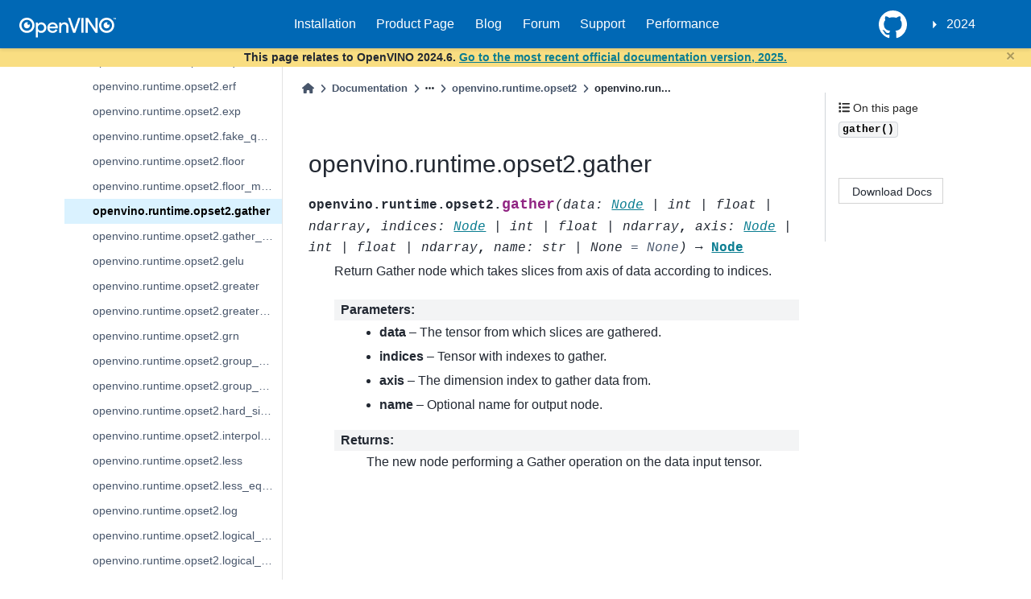

--- FILE ---
content_type: text/html
request_url: https://docs.openvino.ai/2024/api/ie_python_api/_autosummary/openvino.runtime.opset2.gather.html
body_size: 56094
content:

<!DOCTYPE html>


<html lang="en" data-theme="light">

  <head>
    <meta charset="utf-8" />
    <meta name="viewport" content="width=device-width, initial-scale=1.0" /><meta name="viewport" content="width=device-width, initial-scale=1" />

    <title>openvino.runtime.opset2.gather &#8212; OpenVINO™  documentation</title>

  
  
  
  <script type="module" src="https://static.cloud.coveo.com/atomic/v3/atomic.esm.js"></script>
  <script data-cfasync="false">
    // document.documentElement.dataset.mode = localStorage.getItem("mode") || "light";
    document.documentElement.dataset.mode = localStorage.getItem("mode") || "light";
    document.documentElement.dataset.theme = localStorage.getItem("theme") || "light";
  </script>
  
  <!-- Loaded before other Sphinx assets -->
  <link href="../../../_static/styles/theme.css?digest=5b4479735964841361fd" rel="stylesheet" />
<link href="../../../_static/styles/bootstrap.css?digest=5b4479735964841361fd" rel="stylesheet" />
<link href="../../../_static/styles/pydata-sphinx-theme.css?digest=5b4479735964841361fd" rel="stylesheet" />

  
  <link href="../../../_static/vendor/fontawesome/6.1.2/css/all.min.css?digest=5b4479735964841361fd" rel="stylesheet" />
  <link rel="preload" as="font" type="font/woff2" crossorigin href="../../../_static/vendor/fontawesome/6.1.2/webfonts/fa-solid-900.woff2" />
<link rel="preload" as="font" type="font/woff2" crossorigin href="../../../_static/vendor/fontawesome/6.1.2/webfonts/fa-brands-400.woff2" />
<link rel="preload" as="font" type="font/woff2" crossorigin href="../../../_static/vendor/fontawesome/6.1.2/webfonts/fa-regular-400.woff2" />

    <link rel="stylesheet" type="text/css" href="../../../_static/pygments.css?v=362ab14a" />
    <link rel="stylesheet" type="text/css" href="../../../_static/tabs.css?v=4c969af8" />
    <link rel="stylesheet" type="text/css" href="../../../_static/copybutton.css?v=76b2166b" />
    <link rel="stylesheet" type="text/css" href="../../../_static/design-style.1e8bd061cd6da7fc9cf755528e8ffc24.min.css?v=0a3b3ea7" />
    <link rel="stylesheet" type="text/css" href="../../../_static/css/openvino_sphinx_theme.css?v=f6dae89c" />
    <link rel="stylesheet" type="text/css" href="../../../_static/css/button.css?v=20b90415" />
    <link rel="stylesheet" type="text/css" href="../../../_static/css/input.css?v=20c0557d" />
    <link rel="stylesheet" type="text/css" href="../../../_static/css/textfield.css?v=4b73f43a" />
    <link rel="stylesheet" type="text/css" href="../../../_static/css/tabs.css?v=1c3cdf61" />
    <link rel="stylesheet" type="text/css" href="https://cdn.jsdelivr.net/npm/@splidejs/splide@4.1.4/dist/css/splide.min.css" />
  
  <!-- Pre-loaded scripts that we'll load fully later -->
  <link rel="preload" as="script" href="../../../_static/scripts/bootstrap.js?digest=5b4479735964841361fd" />
<link rel="preload" as="script" href="../../../_static/scripts/pydata-sphinx-theme.js?digest=5b4479735964841361fd" />
  <script src="../../../_static/vendor/fontawesome/6.1.2/js/all.min.js?digest=5b4479735964841361fd"></script>

<link href="https://cdn.jsdelivr.net/npm/@splidejs/splide@4.1.4/dist/css/splide.min.css" rel="stylesheet">
<script src="https://cdn.jsdelivr.net/npm/@splidejs/splide@4.1.4/dist/js/splide.min.js"></script>
<script type="module" src="https://static.cloud.coveo.com/atomic/v3/atomic.esm.js"></script> 
<link rel="stylesheet" href="https://static.cloud.coveo.com/atomic/v3/themes/coveo.css">
<link rel="stylesheet" href="../../../_static/css/viewer.min.css" type="text/css" />
<link rel="stylesheet" href="../../../_static/css/custom.css" type="text/css" />
<link rel="stylesheet" href="../../../_static/css/banner.css" type="text/css" />
<link href="https://cdn.datatables.net/v/dt/jq-3.7.0/dt-2.0.8/b-3.0.2/b-colvis-3.0.2/b-print-3.0.2/datatables.min.css" rel="stylesheet">
<link rel="stylesheet" href="../../../_static/css/coveo_custom.css" type="text/css" />
<script src="https://cdn.jsdelivr.net/npm/chart.js@4.4.7/dist/chart.umd.min.js"></script>
<script src="https://cdnjs.cloudflare.com/ajax/libs/PapaParse/5.3.1/papaparse.min.js"></script>
<script src="../../../_static/js/viewer.min.js"></script>
<script src="/assets/versions_raw.js"></script>

    <script src="../../../_static/documentation_options.js?v=7f41d439"></script>
    <script src="../../../_static/doctools.js?v=9a2dae69"></script>
    <script src="../../../_static/sphinx_highlight.js?v=dc90522c"></script>
    <script src="../../../_static/tabs.js?v=3ee01567"></script>
    <script src="../../../_static/clipboard.min.js?v=a7894cd8"></script>
    <script src="../../../_static/copybutton.js?v=f281be69"></script>
    <script src="../../../_static/design-tabs.js?v=36754332"></script>
    <script>DOCUMENTATION_OPTIONS.pagename = 'api/ie_python_api/_autosummary/openvino.runtime.opset2.gather';</script>
    <script src="https://ajax.googleapis.com/ajax/libs/jquery/3.5.1/jquery.min.js"></script>
    <script src="../../../_static/js/openvino_sphinx_theme.js?v=39d13722"></script>
    <script src="../../../_static/js/splide.min.js?v=c97f5303"></script>
    <script src="../../../_static/js/sortable_tables.js?v=a883ff38"></script>
    <script src="../../../_static/js/graphs.js?v=9860d3a8"></script>
    <script src="../../../_static/js/gsearch.js?v=ab74e274"></script>
    <script src="../../../_static/js/hide_banner.js?v=bf18a656"></script>
    <script src="../../../_static/js/newsletter.js?v=a64cca00"></script>
    <script src="../../../_static/js/open_sidebar.js?v=77b961d0"></script>
    <script src="../../../_static/js/papaparse.min.js?v=b1a84117"></script>
    <script src="../../../_static/js/viewer.min.js?v=fd957d15"></script>
    <script src="../../../_static/js/custom.js?v=85e1b4ff"></script>
    <script src="../../../_static/js/modern.js?v=7f96170a"></script>
    <link rel="icon" href="../../../_static/favicon.ico"/>
    <link rel="index" title="Index" href="../../../genindex.html" />
    <link rel="search" title="Search" href="../../../search.html" />
    <link rel="next" title="openvino.runtime.opset2.gather_tree" href="openvino.runtime.opset2.gather_tree.html" />
    <link rel="prev" title="openvino.runtime.opset2.floor_mod" href="openvino.runtime.opset2.floor_mod.html" />
  <meta name="viewport" content="width=device-width, initial-scale=1"/>
  <meta name="docsearch:language" content="en"/>
  </head>
  
  
  <body data-bs-spy="scroll" data-bs-target=".bd-toc-nav" data-offset="180" data-bs-root-margin="0px 0px -60%" data-default-mode="light">

  
  
  <a class="skip-link" href="#main-content">Skip to main content</a>
  
  <div id="pst-scroll-pixel-helper"></div>

  
  <button type="button" class="btn rounded-pill" id="pst-back-to-top">
    <i class="fa-solid fa-arrow-up"></i>
    Back to top
  </button>

  
  <input type="checkbox"
          class="sidebar-toggle"
          name="__primary"
          id="__primary"/>
  <label class="overlay overlay-primary" for="__primary"></label>
  
  <input type="checkbox"
          class="sidebar-toggle"
          name="__secondary"
          id="__secondary"/>
  <label class="overlay overlay-secondary" for="__secondary"></label>
  
  <div class="search-button__wrapper">
    <div class="search-button__overlay"></div>
    <div class="search-button__search-container">
<form class="bd-search d-flex align-items-center"
      action="../../../search.html"
      method="get">
  <i class="fa-solid fa-magnifying-glass"></i>
  <input type="search"
         class="form-control"
         name="q"
         id="search-input"
         placeholder="Search the docs ..."
         aria-label="Search the docs ..."
         autocomplete="off"
         autocorrect="off"
         autocapitalize="off"
         spellcheck="false"/>
  <span class="search-button__kbd-shortcut"><kbd class="kbd-shortcut__modifier">Ctrl</kbd>+<kbd>K</kbd></span>
</form></div>
  </div>
  

    <nav class="bd-header navbar navbar-expand-lg bd-navbar">
<div class="bd-header__inner bd-page-width">
  <label class="sidebar-toggle primary-toggle" for="__primary">
    <span class="fa-solid fa-bars"></span>
  </label>
  
  
  <div class="col-lg-3 navbar-header-items__start">
    
      <div class="navbar-item">

  

<a class="navbar-brand logo" href="../../../index.html">
  
  
  
  
  
    
    
    
    <img src="../../../_static/logo.svg" class="logo__image only-light" alt="OpenVINO™  documentation - Home"/>
    <script>document.write(`<img src="../../../_static/logo.svg" class="logo__image only-dark" alt="OpenVINO™  documentation - Home"/>`);</script>
  
  
</a></div>
    
  </div>
  
  <div class="col-lg-9 navbar-header-items">
    
    <div class="me-auto navbar-header-items__center">
      
        <div class="navbar-item"><nav class="navbar-nav">
  <p class="sidebar-header-items__title" role="heading" aria-level="1" aria-label="Site Navigation">
    Site Navigation
  </p>
  <ul class="bd-navbar-elements navbar-nav">
    <div id="navbar-center" class="mr-auto">
      <div class="navbar-center-item">
        <ul id="navbar-main-elements" class="navbar-nav">
          <li class="toctree-l1 nav-item">
            <a class="reference external nav-link" href="https://docs.openvino.ai/install">
              Installation
            </a>
          </li>

          <li class="toctree-l1 nav-item">
            <a class="reference external nav-link" href="https://www.intel.com/content/www/us/en/developer/tools/openvino-toolkit/overview.html">
              Product Page
            </a>
          </li>

          <li class="toctree-l1 nav-item">
            <a class="reference external nav-link" href="https://blog.openvino.ai/">
              Blog
            </a>
          </li>

          <li class="toctree-l1 nav-item">
            <a class="reference external nav-link"
              href="https://community.intel.com/t5/Intel-Distribution-of-OpenVINO/bd-p/distribution-openvino-toolkit">
              Forum
            </a>
          </li>

          <li class="toctree-l1 nav-item">
            <a class="reference external nav-link"
              href="https://www.intel.com/content/www/us/en/support/products/96066/software/development-software/openvino-toolkit.html">
              Support
            </a>
          </li>

          <li class="toctree-l1 nav-item">
            <a class="reference external nav-link"
              href="https://docs.openvino.ai/2024/about-openvino/performance-benchmarks.html">
              Performance
            </a>
          </li>

        </ul>
      </div>

    </div>
  </ul>
</nav></div>
      
    </div>
    
    
    <div class="navbar-header-items__end">
      
      
        <div class="navbar-item"><ul class="navbar-icon-links navbar-nav"
    aria-label="Icon Links">
        <li class="nav-item">
          
          
          
          
          
          
          
          
          <a href="https://github.com/openvinotoolkit/openvino" title="GitHub" class="nav-link" rel="noopener" target="_blank" data-bs-toggle="tooltip" data-bs-placement="bottom"><span><i class="fa-brands fa-square-github fa-lg" aria-hidden="true"></i></span>
            <span class="sr-only">GitHub</span></a>
        </li>
</ul></div>
      
        <div class="navbar-item">
<div class="dropdown sst-dropdown sst-dropdown-navbar">
  <button class="btn sst-btn dropdown-toggle" type="button" id="version-selector" data-toggle="dropdown" aria-haspopup="true" aria-expanded="false"></button>
  <div class="dropdown-menu" aria-labelledby="version-selector">
  </div>
</div></div>
      
    </div>
    
  </div>
  
  

  
    <label class="sidebar-toggle secondary-toggle" for="__secondary" tabindex="0">
      <span class="fa-solid fa-outdent"></span>
    </label>
  
</div>

    </nav>
  
<div id="info-banner" class="transition-banner"></div>
<script src="../../../_static/js/hide_banner.js" id="hidebanner" data-url="../../../_static/html/banner_data.json"></script>
<script src="https://cdn.datatables.net/v/dt/jq-3.7.0/dt-2.0.8/b-3.0.2/b-colvis-3.0.2/b-print-3.0.2/datatables.min.js"></script>
<script src="../../../_static/js/openVinoDataTables.js"></script>

  <div class="bd-container">
    <div class="bd-container__inner bd-page-width">
      
      <div id="bd-sidebar" class="bd-sidebar-primary bd-sidebar">
        

  
  <div class="sidebar-header-items sidebar-primary__section">
    
    
      <div class="sidebar-header-items__center">
        
          <div class="navbar-item"><nav class="navbar-nav">
  <p class="sidebar-header-items__title" role="heading" aria-level="1" aria-label="Site Navigation">
    Site Navigation
  </p>
  <ul class="bd-navbar-elements navbar-nav">
    <div id="navbar-center" class="mr-auto">
      <div class="navbar-center-item">
        <ul id="navbar-main-elements" class="navbar-nav">
          <li class="toctree-l1 nav-item">
            <a class="reference external nav-link" href="https://docs.openvino.ai/install">
              Installation
            </a>
          </li>

          <li class="toctree-l1 nav-item">
            <a class="reference external nav-link" href="https://www.intel.com/content/www/us/en/developer/tools/openvino-toolkit/overview.html">
              Product Page
            </a>
          </li>

          <li class="toctree-l1 nav-item">
            <a class="reference external nav-link" href="https://blog.openvino.ai/">
              Blog
            </a>
          </li>

          <li class="toctree-l1 nav-item">
            <a class="reference external nav-link"
              href="https://community.intel.com/t5/Intel-Distribution-of-OpenVINO/bd-p/distribution-openvino-toolkit">
              Forum
            </a>
          </li>

          <li class="toctree-l1 nav-item">
            <a class="reference external nav-link"
              href="https://www.intel.com/content/www/us/en/support/products/96066/software/development-software/openvino-toolkit.html">
              Support
            </a>
          </li>

          <li class="toctree-l1 nav-item">
            <a class="reference external nav-link"
              href="https://docs.openvino.ai/2024/about-openvino/performance-benchmarks.html">
              Performance
            </a>
          </li>

        </ul>
      </div>

    </div>
  </ul>
</nav></div>
        
      </div>
    
    
    
      <div class="sidebar-header-items__end">
        
          <div class="navbar-item"><ul class="navbar-icon-links navbar-nav"
    aria-label="Icon Links">
        <li class="nav-item">
          
          
          
          
          
          
          
          
          <a href="https://github.com/openvinotoolkit/openvino" title="GitHub" class="nav-link" rel="noopener" target="_blank" data-bs-toggle="tooltip" data-bs-placement="bottom"><span><i class="fa-brands fa-square-github fa-lg" aria-hidden="true"></i></span>
            <span class="sr-only">GitHub</span></a>
        </li>
</ul></div>
        
          <div class="navbar-item">
<div class="dropdown sst-dropdown sst-dropdown-navbar">
  <button class="btn sst-btn dropdown-toggle" type="button" id="version-selector" data-toggle="dropdown" aria-haspopup="true" aria-expanded="false"></button>
  <div class="dropdown-menu" aria-labelledby="version-selector">
  </div>
</div></div>
        
      </div>
    
  </div>
  
    <div class="sidebar-primary-items__start sidebar-primary__section">
        <div class="sidebar-primary-item"><div>
<atomic-search-interface id="sa-search">
  <atomic-search-box redirection-url="search.html">
  </atomic-search-box>
</atomic-search-interface>
</div></div>
        <div class="sidebar-primary-item">
<nav class="bd-docs-nav bd-links"
     aria-label="Section Navigation">
  <p class="bd-links__title" role="heading" aria-level="1">Section Navigation</p>
  <div class="bd-toc-item navbar-nav"><ul class="current nav bd-sidenav">
<li class="toctree-l1 has-children"><a class="reference internal" href="../../../get-started.html">GET STARTED</a><input checked class="toctree-checkbox" id="toctree-checkbox-1" name="toctree-checkbox-1" type="checkbox"/><label class="toctree-toggle" for="toctree-checkbox-1"><i class="fa-solid fa-chevron-down"></i></label><ul>
<li class="toctree-l2 has-children"><a class="reference internal" href="../../../get-started/install-openvino.html">Install OpenVINO</a><input class="toctree-checkbox" id="toctree-checkbox-2" name="toctree-checkbox-2" type="checkbox"/><label class="toctree-toggle" for="toctree-checkbox-2"><i class="fa-solid fa-chevron-down"></i></label><ul>
<li class="toctree-l3 has-children"><a class="reference internal" href="../../../get-started/install-openvino/install-openvino-linux.html">OpenVINO Runtime on Linux</a><input class="toctree-checkbox" id="toctree-checkbox-3" name="toctree-checkbox-3" type="checkbox"/><label class="toctree-toggle" for="toctree-checkbox-3"><i class="fa-solid fa-chevron-down"></i></label><ul>
<li class="toctree-l4"><a class="reference internal" href="../../../get-started/install-openvino/install-openvino-archive-linux.html">Use Archive</a></li>
<li class="toctree-l4"><a class="reference internal" href="../../../get-started/install-openvino/install-openvino-pip.html">Use PyPI</a></li>
<li class="toctree-l4"><a class="reference internal" href="../../../get-started/install-openvino/install-openvino-apt.html">Use APT</a></li>
<li class="toctree-l4"><a class="reference internal" href="../../../get-started/install-openvino/install-openvino-yum.html">Use YUM</a></li>
<li class="toctree-l4"><a class="reference internal" href="../../../get-started/install-openvino/install-openvino-zypper.html">Use ZYPPER</a></li>
<li class="toctree-l4"><a class="reference internal" href="../../../get-started/install-openvino/install-openvino-conda.html">Use Conda Forge</a></li>
<li class="toctree-l4"><a class="reference internal" href="../../../get-started/install-openvino/install-openvino-vcpkg.html">Use vcpkg</a></li>
<li class="toctree-l4"><a class="reference internal" href="../../../get-started/install-openvino/install-openvino-brew.html">Use Homebrew</a></li>
<li class="toctree-l4"><a class="reference internal" href="../../../get-started/install-openvino/install-openvino-conan.html">Use Conan</a></li>
<li class="toctree-l4"><a class="reference internal" href="../../../get-started/install-openvino/install-openvino-docker-linux.html">Use Docker</a></li>
<li class="toctree-l4"><a class="reference internal" href="../../../get-started/install-openvino/install-openvino-npm.html">Use npm</a></li>
</ul>
</li>
<li class="toctree-l3 has-children"><a class="reference internal" href="../../../get-started/install-openvino/install-openvino-windows.html">OpenVINO Runtime on Windows</a><input class="toctree-checkbox" id="toctree-checkbox-4" name="toctree-checkbox-4" type="checkbox"/><label class="toctree-toggle" for="toctree-checkbox-4"><i class="fa-solid fa-chevron-down"></i></label><ul>
<li class="toctree-l4"><a class="reference internal" href="../../../get-started/install-openvino/install-openvino-archive-windows.html">Use Archive</a></li>
<li class="toctree-l4"><a class="reference internal" href="../../../get-started/install-openvino/install-openvino-pip.html">Use PyPI</a></li>
<li class="toctree-l4"><a class="reference internal" href="../../../get-started/install-openvino/install-openvino-conda.html">Use Conda Forge</a></li>
<li class="toctree-l4"><a class="reference internal" href="../../../get-started/install-openvino/install-openvino-vcpkg.html">Use vcpkg</a></li>
<li class="toctree-l4"><a class="reference internal" href="../../../get-started/install-openvino/install-openvino-docker-linux.html">Use Docker</a></li>
<li class="toctree-l4"><a class="reference internal" href="../../../get-started/install-openvino/install-openvino-conan.html">Use Conan</a></li>
<li class="toctree-l4"><a class="reference internal" href="../../../get-started/install-openvino/install-openvino-npm.html">Use npm</a></li>
</ul>
</li>
<li class="toctree-l3 has-children"><a class="reference internal" href="../../../get-started/install-openvino/install-openvino-macos.html">OpenVINO Runtime on macOS</a><input class="toctree-checkbox" id="toctree-checkbox-5" name="toctree-checkbox-5" type="checkbox"/><label class="toctree-toggle" for="toctree-checkbox-5"><i class="fa-solid fa-chevron-down"></i></label><ul>
<li class="toctree-l4"><a class="reference internal" href="../../../get-started/install-openvino/install-openvino-archive-macos.html">Use Archive</a></li>
<li class="toctree-l4"><a class="reference internal" href="../../../get-started/install-openvino/install-openvino-brew.html">Use Homebrew</a></li>
<li class="toctree-l4"><a class="reference internal" href="../../../get-started/install-openvino/install-openvino-pip.html">Use PyPI</a></li>
<li class="toctree-l4"><a class="reference internal" href="../../../get-started/install-openvino/install-openvino-conda.html">Use Conda Forge</a></li>
<li class="toctree-l4"><a class="reference internal" href="../../../get-started/install-openvino/install-openvino-vcpkg.html">Use vcpkg</a></li>
<li class="toctree-l4"><a class="reference internal" href="../../../get-started/install-openvino/install-openvino-conan.html">Use Conan</a></li>
<li class="toctree-l4"><a class="reference internal" href="../../../get-started/install-openvino/install-openvino-npm.html">Use npm</a></li>
</ul>
</li>
<li class="toctree-l3"><a class="reference internal" href="../../../get-started/install-openvino/install-openvino-yocto.html">Create an OpenVINO Yocto Image</a></li>
<li class="toctree-l3"><a class="reference internal" href="../../../get-started/install-openvino/install-openvino-genai.html">OpenVINO GenAI Flavor</a></li>
</ul>
</li>
<li class="toctree-l2 has-children"><a class="reference internal" href="../../../get-started/configurations.html">Additional Hardware Setup</a><input class="toctree-checkbox" id="toctree-checkbox-6" name="toctree-checkbox-6" type="checkbox"/><label class="toctree-toggle" for="toctree-checkbox-6"><i class="fa-solid fa-chevron-down"></i></label><ul>
<li class="toctree-l3"><a class="reference internal" href="../../../get-started/configurations/configurations-intel-gpu.html">For GPU</a></li>
<li class="toctree-l3"><a class="reference internal" href="../../../get-started/configurations/configurations-intel-npu.html">For NPU</a></li>
<li class="toctree-l3"><a class="reference internal" href="../../../get-started/configurations/genai-dependencies.html">GenAI Dependencies</a></li>
</ul>
</li>
<li class="toctree-l2"><a class="reference internal" href="../../../get-started/troubleshooting-install-config.html">Troubleshooting</a></li>
<li class="toctree-l2"><a class="reference internal" href="../../../about-openvino/release-notes-openvino/system-requirements.html">System Requirements</a></li>
</ul>
</li>

<li class="toctree-l1 has-children"><a class="reference internal" href="../../../learn-openvino.html">LEARN OPENVINO</a><input checked class="toctree-checkbox" id="toctree-checkbox-7" name="toctree-checkbox-7" type="checkbox"/><label class="toctree-toggle" for="toctree-checkbox-7"><i class="fa-solid fa-chevron-down"></i></label><ul>
<li class="toctree-l2 has-children"><a class="reference internal" href="../../../learn-openvino/interactive-tutorials-python.html">Interactive Tutorials (Python)</a><input class="toctree-checkbox" id="toctree-checkbox-8" name="toctree-checkbox-8" type="checkbox"/><label class="toctree-toggle" for="toctree-checkbox-8"><i class="fa-solid fa-chevron-down"></i></label><ul>
<li class="toctree-l3"><a class="reference internal" href="../../../learn-openvino/interactive-tutorials-python/notebooks-installation.html">Installation of OpenVINO™ Notebooks</a></li>
<li class="toctree-l3"><a class="reference internal" href="../../../notebooks/3D-pose-estimation-with-output.html">Live 3D Human Pose Estimation with OpenVINO</a></li>
<li class="toctree-l3"><a class="reference internal" href="../../../notebooks/3D-segmentation-point-clouds-with-output.html">Part Segmentation of 3D Point Clouds with OpenVINO™</a></li>
<li class="toctree-l3"><a class="reference internal" href="../../../notebooks/action-recognition-webcam-with-output.html">Human Action Recognition with OpenVINO™</a></li>
<li class="toctree-l3"><a class="reference internal" href="../../../notebooks/animate-anyone-with-output.html">Image-to-Video synthesis with AnimateAnyone and OpenVINO</a></li>
<li class="toctree-l3"><a class="reference internal" href="../../../notebooks/async-api-with-output.html">Asynchronous Inference with OpenVINO™</a></li>
<li class="toctree-l3"><a class="reference internal" href="../../../notebooks/auto-device-with-output.html">Automatic Device Selection with OpenVINO™</a></li>
<li class="toctree-l3"><a class="reference internal" href="../../../notebooks/bark-text-to-audio-with-output.html">Text-to-speech generation using Bark and OpenVINO</a></li>
<li class="toctree-l3"><a class="reference internal" href="../../../notebooks/blip-visual-language-processing-with-output.html">Visual Question Answering and Image Captioning using BLIP and OpenVINO</a></li>
<li class="toctree-l3"><a class="reference internal" href="../../../notebooks/catvton-with-output.html">Virtual Try-On with CatVTON and OpenVINO</a></li>
<li class="toctree-l3"><a class="reference internal" href="../../../notebooks/clip-language-saliency-map-with-output.html">Language-Visual Saliency with CLIP and OpenVINO™</a></li>
<li class="toctree-l3"><a class="reference internal" href="../../../notebooks/clip-zero-shot-classification-with-output.html">Zero-shot Image Classification with OpenAI CLIP and OpenVINO™</a></li>
<li class="toctree-l3"><a class="reference internal" href="../../../notebooks/controlnet-stable-diffusion-with-output.html">Text-to-Image Generation with ControlNet Conditioning</a></li>
<li class="toctree-l3"><a class="reference internal" href="../../../notebooks/convert-to-openvino-with-output.html">OpenVINO™ Model conversion</a></li>

<li class="toctree-l3"><a class="reference internal" href="../../../notebooks/convnext-classification-with-output.html">Classification with ConvNeXt and OpenVINO</a></li>
<li class="toctree-l3"><a class="reference internal" href="../../../notebooks/cross-lingual-books-alignment-with-output.html">Cross-lingual Books Alignment with Transformers and OpenVINO™</a></li>
<li class="toctree-l3"><a class="reference internal" href="../../../notebooks/ct-segmentation-quantize-nncf-with-output.html">Quantize a Segmentation Model and Show Live Inference</a></li>
<li class="toctree-l3"><a class="reference internal" href="../../../notebooks/ddcolor-image-colorization-with-output.html">Colorize grayscale images using DDColor and OpenVINO</a></li>
<li class="toctree-l3"><a class="reference internal" href="../../../notebooks/depth-anything-v2-with-output.html">Depth estimation with DepthAnythingV2 and OpenVINO</a></li>
<li class="toctree-l3"><a class="reference internal" href="../../../notebooks/depth-anything-with-output.html">Depth estimation with DepthAnything and OpenVINO</a></li>
<li class="toctree-l3"><a class="reference internal" href="../../../notebooks/detectron2-to-openvino-with-output.html">Convert Detectron2 Models to OpenVINO™</a></li>
<li class="toctree-l3"><a class="reference internal" href="../../../notebooks/distil-whisper-asr-with-output.html">Automatic speech recognition using Distil-Whisper and OpenVINO</a></li>
<li class="toctree-l3"><a class="reference internal" href="../../../notebooks/dynamicrafter-animating-images-with-output.html">Animating Open-domain Images with DynamiCrafter and OpenVINO</a></li>
<li class="toctree-l3"><a class="reference internal" href="../../../notebooks/efficient-sam-with-output.html">Object segmentations with EfficientSAM and OpenVINO</a></li>
<li class="toctree-l3"><a class="reference internal" href="../../../notebooks/encodec-audio-compression-with-output.html">Audio compression with EnCodec and OpenVINO</a></li>
<li class="toctree-l3"><a class="reference internal" href="../../../notebooks/explainable-ai-1-basic-with-output.html">OpenVINO™ Explainable AI Toolkit (1/3): Basic</a></li>
<li class="toctree-l3"><a class="reference internal" href="../../../notebooks/explainable-ai-2-deep-dive-with-output.html">OpenVINO™ Explainable AI Toolkit (2/3): Deep Dive</a></li>
<li class="toctree-l3"><a class="reference internal" href="../../../notebooks/explainable-ai-3-map-interpretation-with-output.html">OpenVINO™ Explainable AI Toolkit (3/3): Saliency map interpretation</a></li>
<li class="toctree-l3"><a class="reference internal" href="../../../notebooks/fast-segment-anything-with-output.html">Object segmentations with FastSAM and OpenVINO</a></li>
<li class="toctree-l3"><a class="reference internal" href="../../../notebooks/film-slowmo-with-output.html">Frame interpolation using FILM and OpenVINO</a></li>
<li class="toctree-l3"><a class="reference internal" href="../../../notebooks/florence2-with-output.html">Florence-2: Open Source Vision Foundation Model</a></li>
<li class="toctree-l3"><a class="reference internal" href="../../../notebooks/flux.1-image-generation-with-output.html">Image generation with Flux.1 and OpenVINO</a></li>
<li class="toctree-l3"><a class="reference internal" href="../../../notebooks/freevc-voice-conversion-with-output.html">High-Quality Text-Free One-Shot Voice Conversion with FreeVC and OpenVINO™</a></li>

<li class="toctree-l3"><a class="reference internal" href="../../../notebooks/glm-edge-v-with-output.html">Visual-language assistant with GLM-Edge-V and OpenVINO</a></li>






<li class="toctree-l3"><a class="reference internal" href="../../../notebooks/gpu-device-with-output.html">Working with GPUs in OpenVINO™</a></li>
<li class="toctree-l3"><a class="reference internal" href="../../../notebooks/grammar-correction-with-output.html">Grammatical Error Correction with OpenVINO</a></li>
<li class="toctree-l3"><a class="reference internal" href="../../../notebooks/grounded-segment-anything-with-output.html">Object detection and masking from prompts with GroundedSAM (GroundingDINO + SAM) and OpenVINO</a></li>
<li class="toctree-l3"><a class="reference internal" href="../../../notebooks/handwritten-ocr-with-output.html">Handwritten Chinese and Japanese OCR with OpenVINO™</a></li>
<li class="toctree-l3"><a class="reference internal" href="../../../notebooks/hello-detection-with-output.html">Hello Object Detection</a></li>
<li class="toctree-l3"><a class="reference internal" href="../../../notebooks/hello-npu-with-output.html">Hello NPU</a></li>
<li class="toctree-l3"><a class="reference internal" href="../../../notebooks/hello-segmentation-with-output.html">Hello Image Segmentation</a></li>
<li class="toctree-l3"><a class="reference internal" href="../../../notebooks/hello-world-with-output.html">Hello Image Classification</a></li>
<li class="toctree-l3"><a class="reference internal" href="../../../notebooks/hugging-face-hub-with-output.html">Hugging Face Model Hub with OpenVINO™</a></li>
<li class="toctree-l3"><a class="reference internal" href="../../../notebooks/hunyuan-dit-image-generation-with-output.html">Image generation with HunyuanDIT and OpenVINO</a></li>
<li class="toctree-l3"><a class="reference internal" href="../../../notebooks/image-classification-quantization-with-output.html">Quantization of Image Classification Models</a></li>
<li class="toctree-l3"><a class="reference internal" href="../../../notebooks/instant-id-with-output.html">InstantID: Zero-shot Identity-Preserving Generation using OpenVINO</a></li>
<li class="toctree-l3"><a class="reference internal" href="../../../notebooks/instruct-pix2pix-image-editing-with-output.html">Image Editing with InstructPix2Pix and OpenVINO</a></li>
<li class="toctree-l3"><a class="reference internal" href="../../../notebooks/internvl2-with-output.html">Visual-language assistant with InternVL2 and OpenVINO</a></li>
<li class="toctree-l3"><a class="reference internal" href="../../../notebooks/janus-multimodal-generation-with-output.html">Multimodal understanding and generation with Janus and OpenVINO</a></li>
<li class="toctree-l3"><a class="reference internal" href="../../../notebooks/jax-classification-to-openvino-with-output.html">Convert a JAX Model to OpenVINO™ IR</a></li>
<li class="toctree-l3"><a class="reference internal" href="../../../notebooks/jina-clip-with-output.html">CLIP model with Jina CLIP and OpenVINO</a></li>





<li class="toctree-l3"><a class="reference internal" href="../../../notebooks/knowledge-graphs-conve-with-output.html">OpenVINO optimizations for Knowledge graphs</a></li>
<li class="toctree-l3"><a class="reference internal" href="../../../notebooks/kosmos2-multimodal-large-language-model-with-output.html">Kosmos-2: Multimodal Large Language Model and OpenVINO</a></li>
<li class="toctree-l3"><a class="reference internal" href="../../../notebooks/language-quantize-bert-with-output.html">Quantize NLP models with Post-Training Quantization ​in NNCF</a></li>
<li class="toctree-l3"><a class="reference internal" href="../../../notebooks/latent-consistency-models-image-generation-with-output.html">Image generation with Latent Consistency Model and OpenVINO</a></li>
<li class="toctree-l3"><a class="reference internal" href="../../../notebooks/lcm-lora-controlnet-with-output.html">Text-to-Image Generation with LCM LoRA and ControlNet Conditioning</a></li>
<li class="toctree-l3"><a class="reference internal" href="../../../notebooks/llava-multimodal-chatbot-genai-with-output.html">Visual-language assistant with LLaVA and OpenVINO Generative API</a></li>
<li class="toctree-l3"><a class="reference internal" href="../../../notebooks/llava-multimodal-chatbot-optimum-with-output.html">Visual-language assistant with LLaVA and Optimum Intel OpenVINO integration</a></li>
<li class="toctree-l3"><a class="reference internal" href="../../../notebooks/llava-next-multimodal-chatbot-with-output.html">Visual-language assistant with LLaVA Next and OpenVINO</a></li>
<li class="toctree-l3"><a class="reference internal" href="../../../notebooks/llm-agent-functioncall-qwen-with-output.html">Create Function-calling Agent using OpenVINO and Qwen-Agent</a></li>
<li class="toctree-l3"><a class="reference internal" href="../../../notebooks/llm-agent-rag-llamaindex-with-output.html">Create an Agentic RAG using OpenVINO and LlamaIndex</a></li>
<li class="toctree-l3"><a class="reference internal" href="../../../notebooks/llm-agent-react-langchain-with-output.html">Create ReAct Agent using OpenVINO and LangChain</a></li>
<li class="toctree-l3"><a class="reference internal" href="../../../notebooks/llm-agent-react-with-output.html">Create a native Agent with OpenVINO</a></li>
<li class="toctree-l3"><a class="reference internal" href="../../../notebooks/llm-chatbot-generate-api-with-output.html">Create an LLM-powered Chatbot using OpenVINO Generate API</a></li>
<li class="toctree-l3"><a class="reference internal" href="../../../notebooks/llm-chatbot-with-output.html">Create an LLM-powered Chatbot using OpenVINO</a></li>
<li class="toctree-l3"><a class="reference internal" href="../../../notebooks/llm-question-answering-with-output.html">LLM Instruction-following pipeline with OpenVINO</a></li>
<li class="toctree-l3"><a class="reference internal" href="../../../notebooks/llm-rag-langchain-with-output.html">Create a RAG system using OpenVINO and LangChain</a></li>
<li class="toctree-l3"><a class="reference internal" href="../../../notebooks/llm-rag-llamaindex-with-output.html">Create a RAG system using OpenVINO and LlamaIndex</a></li>
<li class="toctree-l3"><a class="reference internal" href="../../../notebooks/localai-with-output.html">LocalAI and OpenVINO</a></li>
<li class="toctree-l3"><a class="reference internal" href="../../../notebooks/magika-content-type-recognition-with-output.html">Magika: AI powered fast and efficient file type identification using OpenVINO</a></li>
<li class="toctree-l3"><a class="reference internal" href="../../../notebooks/meter-reader-with-output.html">Industrial Meter Reader</a></li>
<li class="toctree-l3"><a class="reference internal" href="../../../notebooks/minicpm-v-multimodal-chatbot-with-output.html">Visual-language assistant with MiniCPM-V2 and OpenVINO</a></li>
<li class="toctree-l3"><a class="reference internal" href="../../../notebooks/mllama-3.2-with-output.html">Visual-language assistant with Llama-3.2-11B-Vision and OpenVINO</a></li>
<li class="toctree-l3"><a class="reference internal" href="../../../notebooks/mms-massively-multilingual-speech-with-output.html">MMS: Scaling Speech Technology to 1000+ languages with OpenVINO™</a></li>
<li class="toctree-l3"><a class="reference internal" href="../../../notebooks/mobileclip-video-search-with-output.html">Visual Content Search using MobileCLIP and OpenVINO</a></li>
<li class="toctree-l3"><a class="reference internal" href="../../../notebooks/model-server-with-output.html">Hello Model Server</a></li>
<li class="toctree-l3"><a class="reference internal" href="../../../notebooks/modelscope-to-openvino-with-output.html">Convert models from ModelScope to OpenVINO</a></li>
<li class="toctree-l3"><a class="reference internal" href="../../../notebooks/multilora-image-generation-with-output.html">Multi LoRA Image Generation</a></li>
<li class="toctree-l3"><a class="reference internal" href="../../../notebooks/music-generation-with-output.html">Controllable Music Generation with MusicGen and OpenVINO</a></li>
<li class="toctree-l3"><a class="reference internal" href="../../../notebooks/named-entity-recognition-with-output.html">Named entity recognition with OpenVINO™</a></li>
<li class="toctree-l3"><a class="reference internal" href="../../../notebooks/nano-llava-multimodal-chatbot-with-output.html">Visual-language assistant with nanoLLaVA and OpenVINO</a></li>
<li class="toctree-l3"><a class="reference internal" href="../../../notebooks/nuextract-structure-extraction-with-output.html">Structure Extraction with NuExtract and OpenVINO</a></li>
<li class="toctree-l3"><a class="reference internal" href="../../../notebooks/object-detection-with-output.html">Live Object Detection with OpenVINO™</a></li>
<li class="toctree-l3"><a class="reference internal" href="../../../notebooks/omniparser-with-output.html">Screen Parsing with OmniParser and OpenVINO</a></li>
<li class="toctree-l3"><a class="reference internal" href="../../../notebooks/oneformer-segmentation-with-output.html">Universal Segmentation with OneFormer and OpenVINO</a></li>
<li class="toctree-l3"><a class="reference internal" href="../../../notebooks/openvino-api-with-output.html">OpenVINO™ Runtime API Tutorial</a></li>
<li class="toctree-l3"><a class="reference internal" href="../../../notebooks/openvino-tokenizers-with-output.html">OpenVINO Tokenizers: Incorporate Text Processing Into OpenVINO Pipelines</a></li>
<li class="toctree-l3"><a class="reference internal" href="../../../notebooks/openvoice-with-output.html">Voice tone cloning with OpenVoice and OpenVINO</a></li>
<li class="toctree-l3"><a class="reference internal" href="../../../notebooks/optical-character-recognition-with-output.html">Optical Character Recognition (OCR) with OpenVINO™</a></li>
<li class="toctree-l3"><a class="reference internal" href="../../../notebooks/optimize-preprocessing-with-output.html">Optimize Preprocessing</a></li>
<li class="toctree-l3"><a class="reference internal" href="../../../notebooks/outetts-text-to-speech-with-output.html">Text-to-Speech synthesis using OuteTTS and OpenVINO</a></li>
<li class="toctree-l3"><a class="reference internal" href="../../../notebooks/paddle-ocr-webcam-with-output.html">PaddleOCR with OpenVINO™</a></li>
<li class="toctree-l3"><a class="reference internal" href="../../../notebooks/paddle-to-openvino-classification-with-output.html">Convert a PaddlePaddle Model to OpenVINO™ IR</a></li>
<li class="toctree-l3"><a class="reference internal" href="../../../notebooks/parler-tts-text-to-speech-with-output.html">Text-to-speech (TTS) with Parler-TTS and OpenVINO</a></li>
<li class="toctree-l3"><a class="reference internal" href="../../../notebooks/person-counting-with-output.html">Person Counting System using YOLOV8 and OpenVINO™</a></li>
<li class="toctree-l3"><a class="reference internal" href="../../../notebooks/person-tracking-with-output.html">Person Tracking with OpenVINO™</a></li>
<li class="toctree-l3"><a class="reference internal" href="../../../notebooks/phi-3-vision-with-output.html">Visual-language assistant with Phi3-Vision and OpenVINO</a></li>






<li class="toctree-l3"><a class="reference internal" href="../../../notebooks/photo-maker-with-output.html">Text-to-image generation using PhotoMaker and OpenVINO</a></li>
<li class="toctree-l3"><a class="reference internal" href="../../../notebooks/pix2struct-docvqa-with-output.html">Document Visual Question Answering Using Pix2Struct and OpenVINO™</a></li>
<li class="toctree-l3"><a class="reference internal" href="../../../notebooks/pixart-with-output.html">PixArt-α: Fast Training of Diffusion Transformer for Photorealistic Text-to-Image Synthesis with OpenVINO</a></li>
<li class="toctree-l3"><a class="reference internal" href="../../../notebooks/pixtral-with-output.html">Visual-language assistant with Pixtral and OpenVINO</a></li>
<li class="toctree-l3"><a class="reference internal" href="../../../notebooks/pose-estimation-with-output.html">Live Human Pose Estimation with OpenVINO™</a></li>
<li class="toctree-l3"><a class="reference internal" href="../../../notebooks/pytorch-onnx-to-openvino-with-output.html">Convert a PyTorch Model to ONNX and OpenVINO™ IR</a></li>
<li class="toctree-l3"><a class="reference internal" href="../../../notebooks/pytorch-post-training-quantization-nncf-with-output.html">Post-Training Quantization of PyTorch models with NNCF</a></li>
<li class="toctree-l3"><a class="reference internal" href="../../../notebooks/pytorch-quantization-aware-training-with-output.html">Quantization Aware Training with NNCF, using PyTorch framework</a></li>
<li class="toctree-l3"><a class="reference internal" href="../../../notebooks/pytorch-quantization-sparsity-aware-training-with-output.html">Quantization-Sparsity Aware Training with NNCF, using PyTorch framework</a></li>
<li class="toctree-l3"><a class="reference internal" href="../../../notebooks/pytorch-to-openvino-with-output.html">Convert a PyTorch Model to OpenVINO™ IR</a></li>
<li class="toctree-l3"><a class="reference internal" href="../../../notebooks/qrcode-monster-with-output.html">Generate creative QR codes with ControlNet QR Code Monster and OpenVINO™</a></li>
<li class="toctree-l3"><a class="reference internal" href="../../../notebooks/qwen2-audio-with-output.html">Audio-language assistant with Qwen2Audio and OpenVINO</a></li>
<li class="toctree-l3"><a class="reference internal" href="../../../notebooks/qwen2-vl-with-output.html">Visual-language assistant with Qwen2VL and OpenVINO</a></li>
<li class="toctree-l3"><a class="reference internal" href="../../../notebooks/riffusion-text-to-music-with-output.html">Text-to-Music generation using Riffusion and OpenVINO</a></li>
<li class="toctree-l3"><a class="reference internal" href="../../../notebooks/rmbg-background-removal-with-output.html">Background removal with RMBG v1.4 and OpenVINO</a></li>
<li class="toctree-l3"><a class="reference internal" href="../../../notebooks/s3d-mil-nce-text-to-video-retrieval-with-output.html">Text-to-Video retrieval with S3D MIL-NCE and OpenVINO</a></li>
<li class="toctree-l3"><a class="reference internal" href="../../../notebooks/sdxl-turbo-with-output.html">Single step image generation using SDXL-turbo and OpenVINO</a></li>
<li class="toctree-l3"><a class="reference internal" href="../../../notebooks/segment-anything-2-image-with-output.html">Object masks from prompts with SAM2 and OpenVINO for Images</a></li>
<li class="toctree-l3"><a class="reference internal" href="../../../notebooks/segment-anything-2-video-with-output.html">Object masks from prompts with SAM2 and OpenVINO</a></li>
<li class="toctree-l3"><a class="reference internal" href="../../../notebooks/segment-anything-with-output.html">Object masks from prompts with SAM and OpenVINO</a></li>
<li class="toctree-l3"><a class="reference internal" href="../../../notebooks/siglip-zero-shot-image-classification-with-output.html">Zero-shot Image Classification with SigLIP</a></li>
<li class="toctree-l3"><a class="reference internal" href="../../../notebooks/sketch-to-image-pix2pix-turbo-with-output.html">One Step Sketch to Image translation with pix2pix-turbo and OpenVINO</a></li>
<li class="toctree-l3"><a class="reference internal" href="../../../notebooks/softvc-voice-conversion-with-output.html">SoftVC VITS Singing Voice Conversion and OpenVINO™</a></li>
<li class="toctree-l3"><a class="reference internal" href="../../../notebooks/sound-generation-audioldm2-with-output.html">Sound Generation with AudioLDM2 and OpenVINO™</a></li>
<li class="toctree-l3"><a class="reference internal" href="../../../notebooks/sparsity-optimization-with-output.html">Accelerate Inference of Sparse Transformer Models with OpenVINO™ and 4th Gen Intel® Xeon® Scalable Processors</a></li>
<li class="toctree-l3"><a class="reference internal" href="../../../notebooks/speculative-sampling-with-output.html">Text Generation via Speculative Decoding using FastDraft and OpenVINO™</a></li>
<li class="toctree-l3"><a class="reference internal" href="../../../notebooks/speech-recognition-quantization-wav2vec2-with-output.html">Quantize Wav2Vec Speech Recognition Model using NNCF PTQ API</a></li>
<li class="toctree-l3"><a class="reference internal" href="../../../notebooks/speechbrain-emotion-recognition-with-output.html">SpeechBrain Emotion Recognition with OpenVINO</a></li>
<li class="toctree-l3"><a class="reference internal" href="../../../notebooks/stable-audio-with-output.html">Sound Generation with Stable Audio Open and OpenVINO™</a></li>
<li class="toctree-l3"><a class="reference internal" href="../../../notebooks/stable-cascade-image-generation-with-output.html">Image generation with Stable Cascade and OpenVINO</a></li>
<li class="toctree-l3"><a class="reference internal" href="../../../notebooks/stable-diffusion-ip-adapter-with-output.html">Image Generation with Stable Diffusion and IP-Adapter</a></li>
<li class="toctree-l3"><a class="reference internal" href="../../../notebooks/stable-diffusion-keras-cv-with-output.html">Stable Diffusion with KerasCV and OpenVINO</a></li>
<li class="toctree-l3"><a class="reference internal" href="../../../notebooks/stable-diffusion-text-to-image-with-output.html">Text-to-Image Generation with Stable Diffusion and OpenVINO™</a></li>
<li class="toctree-l3"><a class="reference internal" href="../../../notebooks/stable-diffusion-torchdynamo-backend-with-output.html">Stable Diffusion v2.1 using OpenVINO TorchDynamo backend</a></li>

<li class="toctree-l3"><a class="reference internal" href="../../../notebooks/stable-diffusion-v2-infinite-zoom-with-output.html">Infinite Zoom Stable Diffusion v2 and OpenVINO™</a></li>
<li class="toctree-l3"><a class="reference internal" href="../../../notebooks/stable-diffusion-v2-optimum-demo-with-output.html">Stable Diffusion v2.1 using Optimum-Intel OpenVINO and multiple Intel Hardware</a></li>
<li class="toctree-l3"><a class="reference internal" href="../../../notebooks/stable-diffusion-v2-text-to-image-demo-with-output.html">Stable Diffusion Text-to-Image Demo</a></li>
<li class="toctree-l3"><a class="reference internal" href="../../../notebooks/stable-diffusion-v2-text-to-image-with-output.html">Text-to-Image Generation with Stable Diffusion v2 and OpenVINO™</a></li>
<li class="toctree-l3"><a class="reference internal" href="../../../notebooks/stable-diffusion-v3-torch-fx-with-output.html">Image generation with Torch.FX Stable Diffusion v3 and OpenVINO</a></li>
<li class="toctree-l3"><a class="reference internal" href="../../../notebooks/stable-diffusion-v3-with-output.html">Image generation with Stable Diffusion v3 and OpenVINO</a></li>
<li class="toctree-l3"><a class="reference internal" href="../../../notebooks/stable-diffusion-xl-with-output.html">Image generation with Stable Diffusion XL and OpenVINO</a></li>
<li class="toctree-l3"><a class="reference internal" href="../../../notebooks/stable-fast-3d-with-output.html">Stable Fast 3D Mesh Reconstruction and OpenVINO</a></li>
<li class="toctree-l3"><a class="reference internal" href="../../../notebooks/stable-video-diffusion-with-output.html">Image to Video Generation with Stable Video Diffusion</a></li>
<li class="toctree-l3"><a class="reference internal" href="../../../notebooks/style-transfer-with-output.html">Style Transfer with OpenVINO™</a></li>
<li class="toctree-l3"><a class="reference internal" href="../../../notebooks/surya-line-level-text-detection-with-output.html">Line-level text detection with Surya</a></li>
<li class="toctree-l3"><a class="reference internal" href="../../../notebooks/table-question-answering-with-output.html">Table Question Answering using TAPAS and OpenVINO™</a></li>
<li class="toctree-l3"><a class="reference internal" href="../../../notebooks/tensorflow-bit-image-classification-nncf-quantization-with-output.html">Big Transfer Image Classification Model Quantization pipeline with NNCF</a></li>
<li class="toctree-l3"><a class="reference internal" href="../../../notebooks/tensorflow-classification-to-openvino-with-output.html">Convert a TensorFlow Model to OpenVINO™</a></li>
<li class="toctree-l3"><a class="reference internal" href="../../../notebooks/tensorflow-hub-with-output.html">Convert of TensorFlow Hub models to OpenVINO Intermediate Representation (IR)</a></li>
<li class="toctree-l3"><a class="reference internal" href="../../../notebooks/tensorflow-instance-segmentation-to-openvino-with-output.html">Convert a TensorFlow Instance Segmentation Model to OpenVINO™</a></li>
<li class="toctree-l3"><a class="reference internal" href="../../../notebooks/tensorflow-object-detection-to-openvino-with-output.html">Convert a TensorFlow Object Detection Model to OpenVINO™</a></li>
<li class="toctree-l3"><a class="reference internal" href="../../../notebooks/tensorflow-quantization-aware-training-with-output.html">Quantization Aware Training with NNCF, using TensorFlow Framework</a></li>
<li class="toctree-l3"><a class="reference internal" href="../../../notebooks/text-to-image-genai-with-output.html">Text to Image pipeline and OpenVINO with Generate API</a></li>
<li class="toctree-l3"><a class="reference internal" href="../../../notebooks/tflite-selfie-segmentation-with-output.html">Selfie Segmentation using TFLite and OpenVINO</a></li>
<li class="toctree-l3"><a class="reference internal" href="../../../notebooks/tflite-to-openvino-with-output.html">Convert a Tensorflow Lite Model to OpenVINO™</a></li>
<li class="toctree-l3"><a class="reference internal" href="../../../notebooks/tiny-sd-image-generation-with-output.html">Image Generation with Tiny-SD and OpenVINO™</a></li>
<li class="toctree-l3"><a class="reference internal" href="../../../notebooks/vehicle-detection-and-recognition-with-output.html">Vehicle Detection And Recognition with OpenVINO™</a></li>
<li class="toctree-l3"><a class="reference internal" href="../../../notebooks/vision-background-removal-with-output.html">Image Background Removal with U^2-Net and OpenVINO™</a></li>
<li class="toctree-l3"><a class="reference internal" href="../../../notebooks/vision-monodepth-with-output.html">Monodepth Estimation with OpenVINO</a></li>
<li class="toctree-l3"><a class="reference internal" href="../../../notebooks/wav2lip-with-output.html">Wav2Lip: Accurately Lip-syncing Videos and OpenVINO</a></li>
<li class="toctree-l3"><a class="reference internal" href="../../../notebooks/whisper-asr-genai-with-output.html">Automatic speech recognition using Whisper and OpenVINO with Generate API</a></li>
<li class="toctree-l3"><a class="reference internal" href="../../../notebooks/whisper-subtitles-generation-with-output.html">Video Subtitle Generation using Whisper and OpenVINO™</a></li>
<li class="toctree-l3"><a class="reference internal" href="../../../notebooks/yolov10-optimization-with-output.html">Convert and Optimize YOLOv10 with OpenVINO</a></li>
<li class="toctree-l3"><a class="reference internal" href="../../../notebooks/yolov11-instance-segmentation-with-output.html">Convert and Optimize YOLOv11 instance segmentation model with OpenVINO™</a></li>
<li class="toctree-l3"><a class="reference internal" href="../../../notebooks/yolov11-keypoint-detection-with-output.html">Convert and Optimize YOLOv11 keypoint detection model with OpenVINO™</a></li>
<li class="toctree-l3"><a class="reference internal" href="../../../notebooks/yolov11-object-detection-with-output.html">Convert and Optimize YOLOv11 real-time object detection with OpenVINO™</a></li>
<li class="toctree-l3"><a class="reference internal" href="../../../notebooks/yolov11-quantization-with-accuracy-control-with-output.html">Convert and Optimize YOLOv11 with OpenVINO™</a></li>
<li class="toctree-l3"><a class="reference internal" href="../../../notebooks/yolov8-instance-segmentation-with-output.html">Convert and Optimize YOLOv8 instance segmentation model with OpenVINO™</a></li>
<li class="toctree-l3"><a class="reference internal" href="../../../notebooks/yolov8-keypoint-detection-with-output.html">Convert and Optimize YOLOv8 keypoint detection model with OpenVINO™</a></li>
<li class="toctree-l3"><a class="reference internal" href="../../../notebooks/yolov8-obb-with-output.html">YOLOv8 Oriented Bounding Boxes Object Detection with OpenVINO™</a></li>
<li class="toctree-l3"><a class="reference internal" href="../../../notebooks/yolov8-object-detection-with-output.html">Convert and Optimize YOLOv8 real-time object detection with OpenVINO™</a></li>
<li class="toctree-l3"><a class="reference internal" href="../../../notebooks/yolov9-optimization-with-output.html">Convert and Optimize YOLOv9 with OpenVINO™</a></li>
<li class="toctree-l3"><a class="reference internal" href="../../../notebooks/zeroscope-text2video-with-output.html">Video generation with ZeroScope and OpenVINO</a></li>
</ul>
</li>
<li class="toctree-l2 has-children"><a class="reference internal" href="../../../learn-openvino/openvino-samples.html">Sample Applications (Python &amp; C++)</a><input class="toctree-checkbox" id="toctree-checkbox-9" name="toctree-checkbox-9" type="checkbox"/><label class="toctree-toggle" for="toctree-checkbox-9"><i class="fa-solid fa-chevron-down"></i></label><ul>
<li class="toctree-l3"><a class="reference internal" href="../../../learn-openvino/openvino-samples/get-started-demos.html">Get Started with Samples</a></li>





<li class="toctree-l3"><a class="reference internal" href="../../../learn-openvino/openvino-samples/hello-classification.html">Hello Classification Sample</a></li>
<li class="toctree-l3"><a class="reference internal" href="../../../learn-openvino/openvino-samples/hello-nv12-input-classification.html">Hello NV12 Input Classification Sample</a></li>
<li class="toctree-l3"><a class="reference internal" href="../../../learn-openvino/openvino-samples/hello-query-device.html">Hello Query Device Sample</a></li>
<li class="toctree-l3"><a class="reference internal" href="../../../learn-openvino/openvino-samples/hello-reshape-ssd.html">Hello Reshape SSD Sample</a></li>
<li class="toctree-l3"><a class="reference internal" href="../../../learn-openvino/openvino-samples/image-classification-async.html">Image Classification Async Sample</a></li>
<li class="toctree-l3"><a class="reference internal" href="../../../learn-openvino/openvino-samples/model-creation.html">Model Creation Sample</a></li>
<li class="toctree-l3"><a class="reference internal" href="../../../learn-openvino/openvino-samples/sync-benchmark.html">Sync Benchmark Sample</a></li>
<li class="toctree-l3"><a class="reference internal" href="../../../learn-openvino/openvino-samples/throughput-benchmark.html">Throughput Benchmark Sample</a></li>
<li class="toctree-l3"><a class="reference internal" href="../../../learn-openvino/openvino-samples/bert-benchmark.html">Bert Benchmark Python Sample</a></li>
<li class="toctree-l3"><a class="reference internal" href="../../../learn-openvino/openvino-samples/benchmark-tool.html">Benchmark Tool</a></li>
</ul>
</li>
<li class="toctree-l2 has-children"><a class="reference internal" href="../../../learn-openvino/llm_inference_guide.html">Generative AI workflow</a><input class="toctree-checkbox" id="toctree-checkbox-10" name="toctree-checkbox-10" type="checkbox"/><label class="toctree-toggle" for="toctree-checkbox-10"><i class="fa-solid fa-chevron-down"></i></label><ul>
<li class="toctree-l3"><a class="reference internal" href="../../../learn-openvino/llm_inference_guide/genai-model-preparation.html">Generative Model Preparation</a></li>
<li class="toctree-l3 has-children"><a class="reference internal" href="../../../learn-openvino/llm_inference_guide/genai-guide.html">Inference with OpenVINO GenAI</a><input class="toctree-checkbox" id="toctree-checkbox-11" name="toctree-checkbox-11" type="checkbox"/><label class="toctree-toggle" for="toctree-checkbox-11"><i class="fa-solid fa-chevron-down"></i></label><ul>
<li class="toctree-l4"><a class="reference internal" href="../../../learn-openvino/llm_inference_guide/genai-guide-npu.html">NPU inference of LLMs</a></li>
</ul>
</li>
<li class="toctree-l3"><a class="reference internal" href="../../../learn-openvino/llm_inference_guide/llm-inference-hf.html">Inference with Optimum Intel</a></li>
<li class="toctree-l3"><a class="reference internal" href="../../../learn-openvino/llm_inference_guide/llm-inference-native-ov.html">Generative AI with Base OpenVINO (not recommended)</a></li>
<li class="toctree-l3"><a class="reference internal" href="../../../learn-openvino/llm_inference_guide/ov-tokenizers.html">OpenVINO Tokenizers</a></li>
</ul>
</li>
</ul>
</li>
<li class="toctree-l1 has-children"><a class="reference internal" href="../../../openvino-workflow.html">OPENVINO WORKFLOW</a><input checked class="toctree-checkbox" id="toctree-checkbox-12" name="toctree-checkbox-12" type="checkbox"/><label class="toctree-toggle" for="toctree-checkbox-12"><i class="fa-solid fa-chevron-down"></i></label><ul>
<li class="toctree-l2 has-children"><a class="reference internal" href="../../../openvino-workflow/model-preparation.html">Model Preparation</a><input class="toctree-checkbox" id="toctree-checkbox-13" name="toctree-checkbox-13" type="checkbox"/><label class="toctree-toggle" for="toctree-checkbox-13"><i class="fa-solid fa-chevron-down"></i></label><ul>
<li class="toctree-l3 has-children"><a class="reference internal" href="../../../openvino-workflow/model-preparation/convert-model-to-ir.html">Convert to OpenVINO Model</a><input class="toctree-checkbox" id="toctree-checkbox-14" name="toctree-checkbox-14" type="checkbox"/><label class="toctree-toggle" for="toctree-checkbox-14"><i class="fa-solid fa-chevron-down"></i></label><ul>
<li class="toctree-l4"><a class="reference internal" href="../../../openvino-workflow/model-preparation/convert-model-pytorch.html">Convert from PyTorch</a></li>
<li class="toctree-l4"><a class="reference internal" href="../../../openvino-workflow/model-preparation/convert-model-tensorflow.html">Convert from TensorFlow</a></li>
<li class="toctree-l4"><a class="reference internal" href="../../../openvino-workflow/model-preparation/convert-model-onnx.html">Convert from ONNX</a></li>
<li class="toctree-l4"><a class="reference internal" href="../../../openvino-workflow/model-preparation/convert-model-tensorflow-lite.html">Convert from TensorFlow Lite</a></li>
<li class="toctree-l4"><a class="reference internal" href="../../../openvino-workflow/model-preparation/convert-model-paddle.html">Convert from PaddlePaddle</a></li>
<li class="toctree-l4"><a class="reference internal" href="../../../openvino-workflow/model-preparation/convert-model-jax.html">Convert from JAX/Flax</a></li>
</ul>
</li>
<li class="toctree-l3"><a class="reference internal" href="../../../openvino-workflow/model-preparation/conversion-parameters.html">Conversion Parameters</a></li>
<li class="toctree-l3"><a class="reference internal" href="../../../openvino-workflow/model-preparation/setting-input-shapes.html">Setting Input Shapes</a></li>
</ul>
</li>
<li class="toctree-l2 has-children"><a class="reference internal" href="../../../openvino-workflow/model-optimization.html">Model Optimization - NNCF</a><input class="toctree-checkbox" id="toctree-checkbox-15" name="toctree-checkbox-15" type="checkbox"/><label class="toctree-toggle" for="toctree-checkbox-15"><i class="fa-solid fa-chevron-down"></i></label><ul>
<li class="toctree-l3 has-children"><a class="reference internal" href="../../../openvino-workflow/model-optimization-guide/weight-compression.html">LLM Weight Compression</a><input class="toctree-checkbox" id="toctree-checkbox-16" name="toctree-checkbox-16" type="checkbox"/><label class="toctree-toggle" for="toctree-checkbox-16"><i class="fa-solid fa-chevron-down"></i></label><ul>
<li class="toctree-l4"><a class="reference internal" href="../../../openvino-workflow/model-optimization-guide/weight-compression/microscaling-quantization.html">Microscaling (MX) Quantization</a></li>
<li class="toctree-l4"><a class="reference internal" href="../../../openvino-workflow/model-optimization-guide/weight-compression/4-bit-weight-quantization.html">4-bit Weight Quantization</a></li>
</ul>
</li>
<li class="toctree-l3 has-children"><a class="reference internal" href="../../../openvino-workflow/model-optimization-guide/quantizing-models-post-training.html">Post-training Quantization</a><input class="toctree-checkbox" id="toctree-checkbox-17" name="toctree-checkbox-17" type="checkbox"/><label class="toctree-toggle" for="toctree-checkbox-17"><i class="fa-solid fa-chevron-down"></i></label><ul>
<li class="toctree-l4"><a class="reference internal" href="../../../openvino-workflow/model-optimization-guide/quantizing-models-post-training/basic-quantization-flow.html">Basic Quantization Flow</a></li>
<li class="toctree-l4"><a class="reference internal" href="../../../openvino-workflow/model-optimization-guide/quantizing-models-post-training/quantizing-with-accuracy-control.html">Quantizing with Accuracy Control</a></li>
</ul>
</li>
<li class="toctree-l3 has-children"><a class="reference internal" href="../../../openvino-workflow/model-optimization-guide/compressing-models-during-training.html">Training-time Optimization</a><input class="toctree-checkbox" id="toctree-checkbox-18" name="toctree-checkbox-18" type="checkbox"/><label class="toctree-toggle" for="toctree-checkbox-18"><i class="fa-solid fa-chevron-down"></i></label><ul>
<li class="toctree-l4 has-children"><a class="reference internal" href="../../../openvino-workflow/model-optimization-guide/compressing-models-during-training/quantization-aware-training.html">Quantization-aware Training (QAT)</a><input class="toctree-checkbox" id="toctree-checkbox-19" name="toctree-checkbox-19" type="checkbox"/><label class="toctree-toggle" for="toctree-checkbox-19"><i class="fa-solid fa-chevron-down"></i></label><ul>
<li class="toctree-l5"><a class="reference internal" href="../../../openvino-workflow/model-optimization-guide/compressing-models-during-training/quantization-aware-training-pytorch.html">Quantization-aware Training with PyTorch</a></li>
<li class="toctree-l5"><a class="reference internal" href="../../../openvino-workflow/model-optimization-guide/compressing-models-during-training/quantization-aware-training-tensorflow.html">Quantization-aware Training with TensorFlow</a></li>
</ul>
</li>
<li class="toctree-l4"><a class="reference internal" href="../../../openvino-workflow/model-optimization-guide/compressing-models-during-training/filter-pruning.html">Filter Pruning of Convolutional Models</a></li>
</ul>
</li>
</ul>
</li>
<li class="toctree-l2 has-children"><a class="reference internal" href="../../../openvino-workflow/running-inference.html">Running Inference</a><input class="toctree-checkbox" id="toctree-checkbox-20" name="toctree-checkbox-20" type="checkbox"/><label class="toctree-toggle" for="toctree-checkbox-20"><i class="fa-solid fa-chevron-down"></i></label><ul>
<li class="toctree-l3 has-children"><a class="reference internal" href="../../../openvino-workflow/running-inference/integrate-openvino-with-your-application.html">Integrate OpenVINO™ with Your Application</a><input class="toctree-checkbox" id="toctree-checkbox-21" name="toctree-checkbox-21" type="checkbox"/><label class="toctree-toggle" for="toctree-checkbox-21"><i class="fa-solid fa-chevron-down"></i></label><ul>
<li class="toctree-l4"><a class="reference internal" href="../../../openvino-workflow/running-inference/integrate-openvino-with-your-application/model-representation.html">Model Representation in OpenVINO™ Runtime</a></li>
<li class="toctree-l4"><a class="reference internal" href="../../../openvino-workflow/running-inference/integrate-openvino-with-your-application/inference-request.html">OpenVINO™ Inference Request</a></li>
<li class="toctree-l4"><a class="reference internal" href="../../../openvino-workflow/running-inference/integrate-openvino-with-your-application/python-api-advanced-inference.html">OpenVINO™ Runtime Python API Advanced Inference</a></li>
<li class="toctree-l4"><a class="reference internal" href="../../../openvino-workflow/running-inference/integrate-openvino-with-your-application/python-api-exclusives.html">OpenVINO™ Python API Exclusives</a></li>
</ul>
</li>
<li class="toctree-l3 has-children"><a class="reference internal" href="../../../openvino-workflow/running-inference/inference-devices-and-modes.html">Inference Devices and Modes</a><input class="toctree-checkbox" id="toctree-checkbox-22" name="toctree-checkbox-22" type="checkbox"/><label class="toctree-toggle" for="toctree-checkbox-22"><i class="fa-solid fa-chevron-down"></i></label><ul>
<li class="toctree-l4 has-children"><a class="reference internal" href="../../../openvino-workflow/running-inference/inference-devices-and-modes/cpu-device.html">CPU Device</a><input class="toctree-checkbox" id="toctree-checkbox-23" name="toctree-checkbox-23" type="checkbox"/><label class="toctree-toggle" for="toctree-checkbox-23"><i class="fa-solid fa-chevron-down"></i></label><ul>
<li class="toctree-l5"><a class="reference internal" href="../../../openvino-workflow/running-inference/inference-devices-and-modes/cpu-device/performance-hint-and-thread-scheduling.html">Performance Hints and Thread Scheduling</a></li>
</ul>
</li>
<li class="toctree-l4 has-children"><a class="reference internal" href="../../../openvino-workflow/running-inference/inference-devices-and-modes/gpu-device.html">GPU Device</a><input class="toctree-checkbox" id="toctree-checkbox-24" name="toctree-checkbox-24" type="checkbox"/><label class="toctree-toggle" for="toctree-checkbox-24"><i class="fa-solid fa-chevron-down"></i></label><ul>
<li class="toctree-l5"><a class="reference internal" href="../../../openvino-workflow/running-inference/inference-devices-and-modes/gpu-device/remote-tensor-api-gpu-plugin.html">Remote Tensor API of GPU Plugin</a></li>
</ul>
</li>
<li class="toctree-l4 has-children"><a class="reference internal" href="../../../openvino-workflow/running-inference/inference-devices-and-modes/npu-device.html">NPU Device</a><input class="toctree-checkbox" id="toctree-checkbox-25" name="toctree-checkbox-25" type="checkbox"/><label class="toctree-toggle" for="toctree-checkbox-25"><i class="fa-solid fa-chevron-down"></i></label><ul>
<li class="toctree-l5"><a class="reference internal" href="../../../openvino-workflow/running-inference/inference-devices-and-modes/npu-device/remote-tensor-api-npu-plugin.html">Remote Tensor API of NPU Plugin</a></li>
<li class="toctree-l5"><a class="reference internal" href="../../../openvino-workflow/running-inference/inference-devices-and-modes/npu-device/batching-on-npu-plugin.html">NPU Plugin Batching</a></li>
</ul>
</li>
<li class="toctree-l4 has-children"><a class="reference internal" href="../../../openvino-workflow/running-inference/inference-devices-and-modes/auto-device-selection.html">Automatic Device Selection</a><input class="toctree-checkbox" id="toctree-checkbox-26" name="toctree-checkbox-26" type="checkbox"/><label class="toctree-toggle" for="toctree-checkbox-26"><i class="fa-solid fa-chevron-down"></i></label><ul>
<li class="toctree-l5"><a class="reference internal" href="../../../openvino-workflow/running-inference/inference-devices-and-modes/auto-device-selection/debugging-auto-device.html">Debugging Auto-Device Plugin</a></li>
</ul>
</li>
<li class="toctree-l4"><a class="reference internal" href="../../../openvino-workflow/running-inference/inference-devices-and-modes/hetero-execution.html">Heterogeneous Execution</a></li>
<li class="toctree-l4"><a class="reference internal" href="../../../openvino-workflow/running-inference/inference-devices-and-modes/automatic-batching.html">Automatic Batching</a></li>
<li class="toctree-l4"><a class="reference internal" href="../../../openvino-workflow/running-inference/inference-devices-and-modes/query-device-properties.html">Query Device Properties - Configuration</a></li>
</ul>
</li>
<li class="toctree-l3"><a class="reference internal" href="../../../openvino-workflow/running-inference/changing-input-shape.html">Changing Input Shapes</a></li>
<li class="toctree-l3 has-children"><a class="reference internal" href="../../../openvino-workflow/running-inference/dynamic-shapes.html">Dynamic Shapes</a><input class="toctree-checkbox" id="toctree-checkbox-27" name="toctree-checkbox-27" type="checkbox"/><label class="toctree-toggle" for="toctree-checkbox-27"><i class="fa-solid fa-chevron-down"></i></label><ul>
<li class="toctree-l4"><a class="reference internal" href="../../../openvino-workflow/running-inference/dynamic-shapes/openvino-without-dynamic-shapes-api.html">When Dynamic Shapes API is Not Applicable</a></li>
</ul>
</li>
<li class="toctree-l3 has-children"><a class="reference internal" href="../../../openvino-workflow/running-inference/stateful-models.html">Stateful models and State API</a><input class="toctree-checkbox" id="toctree-checkbox-28" name="toctree-checkbox-28" type="checkbox"/><label class="toctree-toggle" for="toctree-checkbox-28"><i class="fa-solid fa-chevron-down"></i></label><ul>
<li class="toctree-l4"><a class="reference internal" href="../../../openvino-workflow/running-inference/stateful-models/obtaining-stateful-openvino-model.html">Obtaining a Stateful OpenVINO Model</a></li>
</ul>
</li>
<li class="toctree-l3"><a class="reference internal" href="../../../openvino-workflow/running-inference/string-tensors.html">String Tensors</a></li>
<li class="toctree-l3 has-children"><a class="reference internal" href="../../../openvino-workflow/running-inference/optimize-inference.html">Optimize Inference</a><input class="toctree-checkbox" id="toctree-checkbox-29" name="toctree-checkbox-29" type="checkbox"/><label class="toctree-toggle" for="toctree-checkbox-29"><i class="fa-solid fa-chevron-down"></i></label><ul>
<li class="toctree-l4"><a class="reference internal" href="../../../openvino-workflow/running-inference/optimize-inference/general-optimizations.html">General Optimizations</a></li>
<li class="toctree-l4"><a class="reference internal" href="../../../openvino-workflow/running-inference/optimize-inference/high-level-performance-hints.html">High-level Performance Hints</a></li>
<li class="toctree-l4"><a class="reference internal" href="../../../openvino-workflow/running-inference/optimize-inference/precision-control.html">Precision Control</a></li>
<li class="toctree-l4 has-children"><a class="reference internal" href="../../../openvino-workflow/running-inference/optimize-inference/optimizing-latency.html">Optimizing for Latency</a><input class="toctree-checkbox" id="toctree-checkbox-30" name="toctree-checkbox-30" type="checkbox"/><label class="toctree-toggle" for="toctree-checkbox-30"><i class="fa-solid fa-chevron-down"></i></label><ul>
<li class="toctree-l5"><a class="reference internal" href="../../../openvino-workflow/running-inference/optimize-inference/optimizing-latency/model-caching-overview.html">Model Caching Overview</a></li>
</ul>
</li>
<li class="toctree-l4 has-children"><a class="reference internal" href="../../../openvino-workflow/running-inference/optimize-inference/optimizing-throughput.html">Optimizing for Throughput</a><input class="toctree-checkbox" id="toctree-checkbox-31" name="toctree-checkbox-31" type="checkbox"/><label class="toctree-toggle" for="toctree-checkbox-31"><i class="fa-solid fa-chevron-down"></i></label><ul>
<li class="toctree-l5"><a class="reference internal" href="../../../openvino-workflow/running-inference/optimize-inference/optimizing-throughput/advanced_throughput_options.html">Advanced Throughput Options</a></li>
</ul>
</li>
<li class="toctree-l4 has-children"><a class="reference internal" href="../../../openvino-workflow/running-inference/optimize-inference/optimize-preprocessing.html">Optimize Preprocessing</a><input class="toctree-checkbox" id="toctree-checkbox-32" name="toctree-checkbox-32" type="checkbox"/><label class="toctree-toggle" for="toctree-checkbox-32"><i class="fa-solid fa-chevron-down"></i></label><ul>
<li class="toctree-l5 has-children"><a class="reference internal" href="../../../openvino-workflow/running-inference/optimize-inference/optimize-preprocessing/preprocessing-api-details.html">Preprocessing API - details</a><input class="toctree-checkbox" id="toctree-checkbox-33" name="toctree-checkbox-33" type="checkbox"/><label class="toctree-toggle" for="toctree-checkbox-33"><i class="fa-solid fa-chevron-down"></i></label><ul>
<li class="toctree-l6"><a class="reference internal" href="../../../openvino-workflow/running-inference/optimize-inference/optimize-preprocessing/preprocessing-api-details/integrate-save-preprocessing-use-case.html">Use Case - Integrate and Save Preprocessing Steps Into IR</a></li>
</ul>
</li>
<li class="toctree-l5"><a class="reference internal" href="../../../openvino-workflow/running-inference/optimize-inference/optimize-preprocessing/layout-api-overview.html">Layout API Overview</a></li>
<li class="toctree-l5"><a class="reference internal" href="../../../openvino-workflow/running-inference/optimize-inference/optimize-preprocessing/torchvision-preprocessing-converter.html">Torchvision preprocessing converter</a></li>
</ul>
</li>
<li class="toctree-l4"><a class="reference internal" href="../../../openvino-workflow/running-inference/optimize-inference/optimizing-low-level-implementation.html">Further Low-Level Implementation Details</a></li>
<li class="toctree-l4"><a class="reference internal" href="../../../openvino-workflow/running-inference/optimize-inference/optimizing-memory-usage.html">Optimizing memory usage</a></li>
</ul>
</li>
</ul>
</li>
<li class="toctree-l2 has-children"><a class="reference internal" href="../../../openvino-workflow/deployment-locally.html">Deployment on a Local System</a><input class="toctree-checkbox" id="toctree-checkbox-34" name="toctree-checkbox-34" type="checkbox"/><label class="toctree-toggle" for="toctree-checkbox-34"><i class="fa-solid fa-chevron-down"></i></label><ul>
<li class="toctree-l3"><a class="reference internal" href="../../../openvino-workflow/deployment-locally/local-distribution-libraries.html">Local Distribution Libraries</a></li>
<li class="toctree-l3"><a class="reference internal" href="../../../openvino-workflow/deployment-locally/optimial-binary-size-conditional-compilation.html">Optimize Binaries Size</a></li>
<li class="toctree-l3"><a class="reference internal" href="../../../openvino-workflow/deployment-locally/integrate-openvino-with-ubuntu-snap.html">Integrate OpenVINO with Ubuntu Snap</a></li>
</ul>
</li>
<li class="toctree-l2 has-children"><a class="reference internal" href="../../../openvino-workflow/model-server/ovms_what_is_openvino_model_server.html">Deployment on a Model Server</a><input class="toctree-checkbox" id="toctree-checkbox-35" name="toctree-checkbox-35" type="checkbox"/><label class="toctree-toggle" for="toctree-checkbox-35"><i class="fa-solid fa-chevron-down"></i></label><ul>
<li class="toctree-l3"><a class="reference internal" href="../../../openvino-workflow/model-server/ovms_docs_quick_start_guide.html">Quickstart Guide</a></li>
<li class="toctree-l3"><a class="reference internal" href="../../../openvino-workflow/model-server/ovms_docs_llm_quickstart.html">Efficient LLM Serving - quickstart</a></li>
<li class="toctree-l3 has-children"><a class="reference internal" href="../../../openvino-workflow/model-server/ovms_docs_serving_model.html">Setup Model Server</a><input class="toctree-checkbox" id="toctree-checkbox-36" name="toctree-checkbox-36" type="checkbox"/><label class="toctree-toggle" for="toctree-checkbox-36"><i class="fa-solid fa-chevron-down"></i></label><ul>
<li class="toctree-l4 has-children"><a class="reference internal" href="../../../openvino-workflow/model-server/ovms_docs_models_repository.html">Prepare a Model Repository</a><input class="toctree-checkbox" id="toctree-checkbox-37" name="toctree-checkbox-37" type="checkbox"/><label class="toctree-toggle" for="toctree-checkbox-37"><i class="fa-solid fa-chevron-down"></i></label><ul>
<li class="toctree-l5"><a class="reference internal" href="../../../openvino-workflow/model-server/ovms_docs_cloud_storage.html">Use Cloud Storage</a></li>
</ul>
</li>
<li class="toctree-l4"><a class="reference internal" href="../../../openvino-workflow/model-server/ovms_docs_parameters.html">Model Server Parameters</a></li>
<li class="toctree-l4"><a class="reference internal" href="../../../openvino-workflow/model-server/ovms_docs_target_devices.html">Using AI Accelerators</a></li>
<li class="toctree-l4"><a class="reference internal" href="../../../openvino-workflow/model-server/ovms_docs_security.html">Security Considerations</a></li>
</ul>
</li>
<li class="toctree-l3"><a class="reference internal" href="../../../openvino-workflow/model-server/ovms_docs_deploying_server.html">Deploy Model Server</a></li>
<li class="toctree-l3 has-children"><a class="reference internal" href="../../../openvino-workflow/model-server/ovms_docs_server_app.html">Write a Client Application</a><input class="toctree-checkbox" id="toctree-checkbox-38" name="toctree-checkbox-38" type="checkbox"/><label class="toctree-toggle" for="toctree-checkbox-38"><i class="fa-solid fa-chevron-down"></i></label><ul>
<li class="toctree-l4 has-children"><a class="reference internal" href="../../../openvino-workflow/model-server/ovms_docs_clients_genai.html">Generative AI Use Cases</a><input class="toctree-checkbox" id="toctree-checkbox-39" name="toctree-checkbox-39" type="checkbox"/><label class="toctree-toggle" for="toctree-checkbox-39"><i class="fa-solid fa-chevron-down"></i></label><ul>
<li class="toctree-l5"><a class="reference internal" href="../../../openvino-workflow/model-server/ovms_docs_rest_api_chat.html">Chat completion API</a></li>
<li class="toctree-l5"><a class="reference internal" href="../../../openvino-workflow/model-server/ovms_docs_rest_api_completion.html">Completions API</a></li>
<li class="toctree-l5"><a class="reference internal" href="../../../openvino-workflow/model-server/ovms_docs_rest_api_embeddings.html">Embeddings API</a></li>
<li class="toctree-l5"><a class="reference internal" href="../../../openvino-workflow/model-server/ovms_docs_rest_api_rerank.html">Reranking API</a></li>
</ul>
</li>
<li class="toctree-l4 has-children"><a class="reference internal" href="../../../openvino-workflow/model-server/ovms_docs_clients_tfs.html">TensorFlow Serving API</a><input class="toctree-checkbox" id="toctree-checkbox-40" name="toctree-checkbox-40" type="checkbox"/><label class="toctree-toggle" for="toctree-checkbox-40"><i class="fa-solid fa-chevron-down"></i></label><ul>
<li class="toctree-l5"><a class="reference internal" href="../../../openvino-workflow/model-server/ovms_docs_grpc_api_tfs.html">gRPC API</a></li>
<li class="toctree-l5"><a class="reference internal" href="../../../openvino-workflow/model-server/ovms_docs_rest_api_tfs.html">RESTful API</a></li>
<li class="toctree-l5"><a class="reference external" href="https://github.com/openvinotoolkit/model_server/blob/releases/2024/5/client/python/tensorflow-serving-api/samples/README.md">Examples</a></li>
</ul>
</li>
<li class="toctree-l4 has-children"><a class="reference internal" href="../../../openvino-workflow/model-server/ovms_docs_clients_kfs.html">KServe API</a><input class="toctree-checkbox" id="toctree-checkbox-41" name="toctree-checkbox-41" type="checkbox"/><label class="toctree-toggle" for="toctree-checkbox-41"><i class="fa-solid fa-chevron-down"></i></label><ul>
<li class="toctree-l5"><a class="reference internal" href="../../../openvino-workflow/model-server/ovms_docs_grpc_api_kfs.html">gRPC API</a></li>
<li class="toctree-l5"><a class="reference internal" href="../../../openvino-workflow/model-server/ovms_docs_rest_api_kfs.html">RESTful API</a></li>
<li class="toctree-l5"><a class="reference external" href="https://github.com/openvinotoolkit/model_server/tree/releases/2024/5/client/python/kserve-api/samples">Examples</a></li>
</ul>
</li>
<li class="toctree-l4"><a class="reference internal" href="../../../openvino-workflow/model-server/ovms_docs_c_api.html">OpenVINO Model Server C-API</a></li>
</ul>
</li>
<li class="toctree-l3 has-children"><a class="reference internal" href="../../../openvino-workflow/model-server/ovms_docs_features.html">Model Server Features</a><input class="toctree-checkbox" id="toctree-checkbox-42" name="toctree-checkbox-42" type="checkbox"/><label class="toctree-toggle" for="toctree-checkbox-42"><i class="fa-solid fa-chevron-down"></i></label><ul>
<li class="toctree-l4"><a class="reference internal" href="../../../openvino-workflow/model-server/ovms_docs_llm_reference.html">Efficient LLM Serving</a></li>
<li class="toctree-l4 has-children"><a class="reference internal" href="../../../openvino-workflow/model-server/ovms_docs_dag.html">Directed Acyclic Graph (DAG) Scheduler</a><input class="toctree-checkbox" id="toctree-checkbox-43" name="toctree-checkbox-43" type="checkbox"/><label class="toctree-toggle" for="toctree-checkbox-43"><i class="fa-solid fa-chevron-down"></i></label><ul>
<li class="toctree-l5"><a class="reference internal" href="../../../openvino-workflow/model-server/ovms_docs_demultiplexing.html">Demultiplexing in DAG</a></li>
<li class="toctree-l5"><a class="reference internal" href="../../../openvino-workflow/model-server/ovms_docs_custom_node_development.html">Custom Node Development Guide</a></li>
</ul>
</li>
<li class="toctree-l4"><a class="reference internal" href="../../../openvino-workflow/model-server/ovms_docs_mediapipe.html">Integration with mediapipe</a></li>
<li class="toctree-l4"><a class="reference internal" href="../../../openvino-workflow/model-server/ovms_docs_streaming_endpoints.html">gRPC Streaming API</a></li>
<li class="toctree-l4"><a class="reference internal" href="../../../openvino-workflow/model-server/ovms_docs_python_support_reference.html">Python Execution in OpenVINO Model Server</a></li>
<li class="toctree-l4"><a class="reference internal" href="../../../openvino-workflow/model-server/ovms_docs_stateful_models.html">Serving Stateful Models</a></li>
<li class="toctree-l4 has-children"><a class="reference internal" href="../../../openvino-workflow/model-server/ovms_docs_binary_input.html">Support for Binary Encoded Image Input Data</a><input class="toctree-checkbox" id="toctree-checkbox-44" name="toctree-checkbox-44" type="checkbox"/><label class="toctree-toggle" for="toctree-checkbox-44"><i class="fa-solid fa-chevron-down"></i></label><ul>
<li class="toctree-l5"><a class="reference internal" href="../../../openvino-workflow/model-server/ovms_docs_binary_input_layout_and_shape.html">Input Shape and Layout Considerations</a></li>
<li class="toctree-l5"><a class="reference internal" href="../../../openvino-workflow/model-server/ovms_docs_binary_input_tfs.html">Predict on Binary Inputs via TensorFlow Serving API</a></li>
<li class="toctree-l5"><a class="reference internal" href="../../../openvino-workflow/model-server/ovms_docs_binary_input_kfs.html">Predict on Binary Inputs via KServe API</a></li>
<li class="toctree-l5"><a class="reference internal" href="../../../openvino-workflow/model-server/ovms_docs_demo_tensorflow_conversion.html">Convert TensorFlow Models to Accept Binary Inputs</a></li>
</ul>
</li>
<li class="toctree-l4"><a class="reference internal" href="../../../openvino-workflow/model-server/ovms_docs_text.html">Support for text data format</a></li>
<li class="toctree-l4"><a class="reference internal" href="../../../openvino-workflow/model-server/ovms_docs_shape_batch_layout.html">Batch, Shape and Layout</a></li>
<li class="toctree-l4 has-children"><a class="reference internal" href="../../../openvino-workflow/model-server/ovms_docs_dynamic_input.html">Dynamic Input Parameters</a><input class="toctree-checkbox" id="toctree-checkbox-45" name="toctree-checkbox-45" type="checkbox"/><label class="toctree-toggle" for="toctree-checkbox-45"><i class="fa-solid fa-chevron-down"></i></label><ul>
<li class="toctree-l5"><a class="reference internal" href="../../../openvino-workflow/model-server/ovms_docs_dynamic_shape_dynamic_model.html">Dynamic Shape with dynamic IR/ONNX Model</a></li>
<li class="toctree-l5"><a class="reference internal" href="../../../openvino-workflow/model-server/ovms_docs_dynamic_shape_binary_inputs.html">Dynamic Shape with Binary Inputs</a></li>
<li class="toctree-l5"><a class="reference internal" href="../../../openvino-workflow/model-server/ovms_docs_dynamic_bs_auto_reload.html">Dynamic Batch Size with Automatic Model Reloading</a></li>
<li class="toctree-l5"><a class="reference internal" href="../../../openvino-workflow/model-server/ovms_docs_dynamic_shape_auto_reload.html">Dynamic Shape with Automatic Model Reloading</a></li>
<li class="toctree-l5"><a class="reference internal" href="../../../openvino-workflow/model-server/ovms_docs_dynamic_bs_demultiplexer.html">Dynamic batch size with OpenVINO™ Model Server Demultiplexer</a></li>
<li class="toctree-l5"><a class="reference internal" href="../../../openvino-workflow/model-server/ovms_docs_dynamic_shape_custom_node.html">Dynamic Shape with a Custom Node</a></li>
</ul>
</li>
<li class="toctree-l4"><a class="reference internal" href="../../../openvino-workflow/model-server/ovms_docs_online_config_changes.html">Online Configuration Updates</a></li>
<li class="toctree-l4"><a class="reference internal" href="../../../openvino-workflow/model-server/ovms_docs_model_version_policy.html">Model Version Policy</a></li>
<li class="toctree-l4"><a class="reference internal" href="../../../openvino-workflow/model-server/ovms_docs_metrics.html">Metrics</a></li>
<li class="toctree-l4"><a class="reference internal" href="../../../openvino-workflow/model-server/ovms_docs_c_api.html">OpenVINO Model Server C-API</a></li>
<li class="toctree-l4 has-children"><a class="reference internal" href="../../../openvino-workflow/model-server/ovms_docs_advanced.html">Advanced Features</a><input class="toctree-checkbox" id="toctree-checkbox-46" name="toctree-checkbox-46" type="checkbox"/><label class="toctree-toggle" for="toctree-checkbox-46"><i class="fa-solid fa-chevron-down"></i></label><ul>
<li class="toctree-l5"><a class="reference internal" href="../../../openvino-workflow/model-server/ovms_sample_cpu_extension.html">CPU Extensions</a></li>
<li class="toctree-l5"><a class="reference internal" href="../../../openvino-workflow/model-server/ovms_docs_model_cache.html">Model Cache</a></li>
<li class="toctree-l5"><a class="reference internal" href="../../../openvino-workflow/model-server/ovms_docs_custom_loader.html">Custom Model Loader</a></li>



<li class="toctree-l5"><a class="reference internal" href="../../../openvino-workflow/model-server/ovms_extras_nginx-mtls-auth-readme.html">Securing Model Server with NGINX</a></li>
</ul>
</li>
</ul>
</li>
<li class="toctree-l3"><a class="reference internal" href="../../../openvino-workflow/model-server/ovms_docs_performance_tuning.html">Performance tuning</a></li>
<li class="toctree-l3 has-children"><a class="reference internal" href="../../../openvino-workflow/model-server/ovms_docs_demos.html">Demos</a><input class="toctree-checkbox" id="toctree-checkbox-47" name="toctree-checkbox-47" type="checkbox"/><label class="toctree-toggle" for="toctree-checkbox-47"><i class="fa-solid fa-chevron-down"></i></label><ul>
<li class="toctree-l4"><a class="reference internal" href="../../../openvino-workflow/model-server/ovms_demos_rerank.html">How to serve Rerank models via Cohere API</a></li>
<li class="toctree-l4"><a class="reference internal" href="../../../openvino-workflow/model-server/ovms_demos_embeddings.html">How to serve Embeddings models via OpenAI API</a></li>
<li class="toctree-l4"><a class="reference internal" href="../../../openvino-workflow/model-server/ovms_demos_continuous_batching.html">How to serve LLM models with Continuous Batching via OpenAI API</a></li>
<li class="toctree-l4"><a class="reference internal" href="../../../openvino-workflow/model-server/ovms_demo_clip_image_classification.html">CLIP image classification</a></li>
<li class="toctree-l4"><a class="reference internal" href="../../../openvino-workflow/model-server/ovms_demo_age_gender_guide.html">Age and Gender Recognition via REST API</a></li>
<li class="toctree-l4"><a class="reference internal" href="../../../openvino-workflow/model-server/ovms_demo_horizontal_text_detection.html">Horizontal Text Detection in Real-Time</a></li>
<li class="toctree-l4"><a class="reference internal" href="../../../openvino-workflow/model-server/ovms_demo_optical_character_recognition.html">Optical Character Recognition with Directed Acyclic Graph</a></li>
<li class="toctree-l4"><a class="reference internal" href="../../../openvino-workflow/model-server/ovms_demo_face_detection.html">Face Detection Demo</a></li>
<li class="toctree-l4"><a class="reference internal" href="../../../openvino-workflow/model-server/ovms_demo_face_blur_pipeline.html">Face Blur Pipeline Demo with OVMS</a></li>
<li class="toctree-l4"><a class="reference internal" href="../../../openvino-workflow/model-server/ovms_demo_capi_inference_demo.html">C API inference demo (C/C++)</a></li>

<li class="toctree-l4"><a class="reference internal" href="../../../openvino-workflow/model-server/ovms_demo_single_face_analysis_pipeline.html">Single Face Analysis Pipeline Demo</a></li>
<li class="toctree-l4"><a class="reference internal" href="../../../openvino-workflow/model-server/ovms_demo_multi_faces_analysis_pipeline.html">Multi Faces Analysis Pipeline Demo</a></li>
<li class="toctree-l4"><a class="reference internal" href="../../../openvino-workflow/model-server/ovms_docs_demo_ensemble.html">Model Ensemble Pipeline Demo</a></li>
<li class="toctree-l4"><a class="reference internal" href="../../../openvino-workflow/model-server/ovms_docs_demo_mediapipe_image_classification.html">MediaPipe Image Classification Demo</a></li>
<li class="toctree-l4"><a class="reference internal" href="../../../openvino-workflow/model-server/ovms_docs_demo_mediapipe_multi_model.html">MediaPipe Multi Model Demo</a></li>
<li class="toctree-l4"><a class="reference internal" href="../../../openvino-workflow/model-server/ovms_docs_demo_mediapipe_object_detection.html">MediaPipe Object Detection Demo</a></li>
<li class="toctree-l4"><a class="reference internal" href="../../../openvino-workflow/model-server/ovms_docs_demo_mediapipe_holistic.html">MediaPipe Holistic Demo</a></li>
<li class="toctree-l4"><a class="reference internal" href="../../../openvino-workflow/model-server/ovms_docs_demo_mediapipe_iris.html">MediaPipe Iris Demo</a></li>
<li class="toctree-l4 has-children"><a class="reference internal" href="../../../openvino-workflow/model-server/ovms_docs_image_classification.html">Image Classification Demos</a><input class="toctree-checkbox" id="toctree-checkbox-48" name="toctree-checkbox-48" type="checkbox"/><label class="toctree-toggle" for="toctree-checkbox-48"><i class="fa-solid fa-chevron-down"></i></label><ul>
<li class="toctree-l5"><a class="reference internal" href="../../../openvino-workflow/model-server/ovms_demo_image_classification.html">Image Classification Demo (Python)</a></li>
<li class="toctree-l5"><a class="reference internal" href="../../../openvino-workflow/model-server/ovms_demo_image_classification_cpp.html">Image Classification Demo (C++)</a></li>


<li class="toctree-l5"><a class="reference internal" href="../../../openvino-workflow/model-server/ovms_demo_image_classification_go.html">Image Classification Demo (Go)</a></li>
</ul>
</li>
<li class="toctree-l4"><a class="reference internal" href="../../../openvino-workflow/model-server/ovms_demo_using_onnx_model.html">Prediction Example with an ONNX Model</a></li>
<li class="toctree-l4"><a class="reference internal" href="../../../openvino-workflow/model-server/ovms_demo_tf_classification.html">Model Server demo with a direct import of TensorFlow model</a></li>
<li class="toctree-l4"><a class="reference internal" href="../../../openvino-workflow/model-server/ovms_demo_person_vehicle_bike_detection.html">Person, vehicle, bike detection with multiple data sources</a></li>
<li class="toctree-l4"><a class="reference internal" href="../../../openvino-workflow/model-server/ovms_demo_vehicle_analysis_pipeline.html">Vehicle Analysis Pipeline Demo</a></li>
<li class="toctree-l4"><a class="reference internal" href="../../../openvino-workflow/model-server/ovms_demo_real_time_stream_analysis.html">Real Time Stream Analysis Demo</a></li>
<li class="toctree-l4"><a class="reference internal" href="../../../openvino-workflow/model-server/ovms_demo_using_paddlepaddle_model.html">Classification Example with a PaddlePaddle Model</a></li>
<li class="toctree-l4"><a class="reference internal" href="../../../openvino-workflow/model-server/ovms_demo_bert.html">BERT Question Answering Demo</a></li>
<li class="toctree-l4"><a class="reference internal" href="../../../openvino-workflow/model-server/ovms_demo_universal-sentence-encoder.html">Using inputs data in string format with universal-sentence-encoder model</a></li>
<li class="toctree-l4 has-children"><a class="reference internal" href="../../../openvino-workflow/model-server/ovms_demo_benchmark_client.html">Benchmark Client</a><input class="toctree-checkbox" id="toctree-checkbox-49" name="toctree-checkbox-49" type="checkbox"/><label class="toctree-toggle" for="toctree-checkbox-49"><i class="fa-solid fa-chevron-down"></i></label><ul>
<li class="toctree-l5"><a class="reference internal" href="../../../openvino-workflow/model-server/ovms_demo_benchmark_app.html">Benchmark Client (Python)</a></li>
<li class="toctree-l5"><a class="reference internal" href="../../../openvino-workflow/model-server/ovms_demo_benchmark_app_cpp.html">Benchmark Client (C++)</a></li>
</ul>
</li>
<li class="toctree-l4"><a class="reference internal" href="../../../openvino-workflow/model-server/ovms_demo_python_seq2seq.html">Seq2seq demo with python node</a></li>
<li class="toctree-l4"><a class="reference internal" href="../../../openvino-workflow/model-server/ovms_demo_python_stable_diffusion.html">Stable diffusion demo with python node</a></li>
<li class="toctree-l4"><a class="reference internal" href="../../../openvino-workflow/model-server/ovms_string_output_model_demo.html">String output model demo</a></li>
</ul>
</li>
<li class="toctree-l3"><a class="reference internal" href="../../../openvino-workflow/model-server/ovms_docs_troubleshooting.html">Troubleshooting</a></li>
</ul>
</li>
<li class="toctree-l2"><a class="reference internal" href="../../../openvino-workflow/torch-compile.html">PyTorch Deployment via “torch.compile”</a></li>
</ul>
</li>
<li class="toctree-l1 current active has-children"><a class="reference internal" href="../../../documentation.html">DOCUMENTATION</a><input checked class="toctree-checkbox" id="toctree-checkbox-50" name="toctree-checkbox-50" type="checkbox"/><label class="toctree-toggle" for="toctree-checkbox-50"><i class="fa-solid fa-chevron-down"></i></label><ul class="current">
<li class="toctree-l2 current active has-children"><a class="reference internal" href="../../api_reference.html">API Reference</a><input checked="" class="toctree-checkbox" id="toctree-checkbox-51" name="toctree-checkbox-51" type="checkbox"/><label class="toctree-toggle" for="toctree-checkbox-51"><i class="fa-solid fa-chevron-down"></i></label><ul class="current">
<li class="toctree-l3 current active has-children"><a class="reference internal" href="../api.html">OpenVINO Python API</a><input checked="" class="toctree-checkbox" id="toctree-checkbox-52" name="toctree-checkbox-52" type="checkbox"/><label class="toctree-toggle" for="toctree-checkbox-52"><i class="fa-solid fa-chevron-down"></i></label><ul class="current">
<li class="toctree-l4 has-children"><a class="reference internal" href="openvino.html">openvino</a><input class="toctree-checkbox" id="toctree-checkbox-53" name="toctree-checkbox-53" type="checkbox"/><label class="toctree-toggle" for="toctree-checkbox-53"><i class="fa-solid fa-chevron-down"></i></label><ul>
<li class="toctree-l5"><a class="reference internal" href="openvino.compile_model.html">openvino.compile_model</a></li>
<li class="toctree-l5"><a class="reference internal" href="openvino.convert_model.html">openvino.convert_model</a></li>
<li class="toctree-l5"><a class="reference internal" href="openvino.get_batch.html">openvino.get_batch</a></li>
<li class="toctree-l5"><a class="reference internal" href="openvino.get_version.html">openvino.get_version</a></li>
<li class="toctree-l5"><a class="reference internal" href="openvino.save_model.html">openvino.save_model</a></li>
<li class="toctree-l5"><a class="reference internal" href="openvino.serialize.html">openvino.serialize</a></li>
<li class="toctree-l5"><a class="reference internal" href="openvino.set_batch.html">openvino.set_batch</a></li>
<li class="toctree-l5"><a class="reference internal" href="openvino.shutdown.html">openvino.shutdown</a></li>
<li class="toctree-l5"><a class="reference internal" href="openvino.tensor_from_file.html">openvino.tensor_from_file</a></li>
<li class="toctree-l5"><a class="reference internal" href="openvino.AsyncInferQueue.html">openvino.AsyncInferQueue</a></li>
<li class="toctree-l5"><a class="reference internal" href="openvino.CompiledModel.html">openvino.CompiledModel</a></li>
<li class="toctree-l5"><a class="reference internal" href="openvino.Core.html">openvino.Core</a></li>
<li class="toctree-l5"><a class="reference internal" href="openvino.Dimension.html">openvino.Dimension</a></li>
<li class="toctree-l5"><a class="reference internal" href="openvino.InferRequest.html">openvino.InferRequest</a></li>
<li class="toctree-l5"><a class="reference internal" href="openvino.Layout.html">openvino.Layout</a></li>
<li class="toctree-l5"><a class="reference internal" href="openvino.Model.html">openvino.Model</a></li>
<li class="toctree-l5"><a class="reference internal" href="openvino.OVAny.html">openvino.OVAny</a></li>
<li class="toctree-l5"><a class="reference internal" href="openvino.Op.html">openvino.Op</a></li>
<li class="toctree-l5"><a class="reference internal" href="openvino.PartialShape.html">openvino.PartialShape</a></li>
<li class="toctree-l5"><a class="reference internal" href="openvino.RemoteContext.html">openvino.RemoteContext</a></li>
<li class="toctree-l5"><a class="reference internal" href="openvino.RemoteTensor.html">openvino.RemoteTensor</a></li>
<li class="toctree-l5"><a class="reference internal" href="openvino.Shape.html">openvino.Shape</a></li>
<li class="toctree-l5"><a class="reference internal" href="openvino.Strides.html">openvino.Strides</a></li>
<li class="toctree-l5"><a class="reference internal" href="openvino.Symbol.html">openvino.Symbol</a></li>
<li class="toctree-l5"><a class="reference internal" href="openvino.Tensor.html">openvino.Tensor</a></li>
<li class="toctree-l5"><a class="reference internal" href="openvino.Type.html">openvino.Type</a></li>
<li class="toctree-l5"><a class="reference internal" href="openvino.VAContext.html">openvino.VAContext</a></li>
<li class="toctree-l5"><a class="reference internal" href="openvino.VASurfaceTensor.html">openvino.VASurfaceTensor</a></li>
</ul>
</li>
<li class="toctree-l4 has-children"><a class="reference internal" href="openvino.runtime.html">openvino.runtime</a><input class="toctree-checkbox" id="toctree-checkbox-54" name="toctree-checkbox-54" type="checkbox"/><label class="toctree-toggle" for="toctree-checkbox-54"><i class="fa-solid fa-chevron-down"></i></label><ul>
<li class="toctree-l5"><a class="reference internal" href="openvino.runtime.compile_model.html">openvino.runtime.compile_model</a></li>
<li class="toctree-l5"><a class="reference internal" href="openvino.runtime.deprecated.html">openvino.runtime.deprecated</a></li>
<li class="toctree-l5"><a class="reference internal" href="openvino.runtime.get_batch.html">openvino.runtime.get_batch</a></li>
<li class="toctree-l5"><a class="reference internal" href="openvino.runtime.get_version.html">openvino.runtime.get_version</a></li>
<li class="toctree-l5"><a class="reference internal" href="openvino.runtime.save_model.html">openvino.runtime.save_model</a></li>
<li class="toctree-l5"><a class="reference internal" href="openvino.runtime.serialize.html">openvino.runtime.serialize</a></li>
<li class="toctree-l5"><a class="reference internal" href="openvino.runtime.set_batch.html">openvino.runtime.set_batch</a></li>
<li class="toctree-l5"><a class="reference internal" href="openvino.runtime.shutdown.html">openvino.runtime.shutdown</a></li>
<li class="toctree-l5"><a class="reference internal" href="openvino.runtime.tensor_from_file.html">openvino.runtime.tensor_from_file</a></li>
<li class="toctree-l5"><a class="reference internal" href="openvino.runtime.AsyncInferQueue.html">openvino.runtime.AsyncInferQueue</a></li>
<li class="toctree-l5"><a class="reference internal" href="openvino.runtime.AxisSet.html">openvino.runtime.AxisSet</a></li>
<li class="toctree-l5"><a class="reference internal" href="openvino.runtime.AxisVector.html">openvino.runtime.AxisVector</a></li>
<li class="toctree-l5"><a class="reference internal" href="openvino.runtime.CompiledModel.html">openvino.runtime.CompiledModel</a></li>
<li class="toctree-l5"><a class="reference internal" href="openvino.runtime.ConstOutput.html">openvino.runtime.ConstOutput</a></li>
<li class="toctree-l5"><a class="reference internal" href="openvino.runtime.Coordinate.html">openvino.runtime.Coordinate</a></li>
<li class="toctree-l5"><a class="reference internal" href="openvino.runtime.CoordinateDiff.html">openvino.runtime.CoordinateDiff</a></li>
<li class="toctree-l5"><a class="reference internal" href="openvino.runtime.Core.html">openvino.runtime.Core</a></li>
<li class="toctree-l5"><a class="reference internal" href="openvino.runtime.Dimension.html">openvino.runtime.Dimension</a></li>
<li class="toctree-l5"><a class="reference internal" href="openvino.runtime.DiscreteTypeInfo.html">openvino.runtime.DiscreteTypeInfo</a></li>
<li class="toctree-l5"><a class="reference internal" href="openvino.runtime.Extension.html">openvino.runtime.Extension</a></li>
<li class="toctree-l5"><a class="reference internal" href="openvino.runtime.InferRequest.html">openvino.runtime.InferRequest</a></li>
<li class="toctree-l5"><a class="reference internal" href="openvino.runtime.Input.html">openvino.runtime.Input</a></li>
<li class="toctree-l5"><a class="reference internal" href="openvino.runtime.Layout.html">openvino.runtime.Layout</a></li>
<li class="toctree-l5"><a class="reference internal" href="openvino.runtime.Model.html">openvino.runtime.Model</a></li>
<li class="toctree-l5"><a class="reference internal" href="openvino.runtime.Node.html">openvino.runtime.Node</a></li>
<li class="toctree-l5"><a class="reference internal" href="openvino.runtime.OVAny.html">openvino.runtime.OVAny</a></li>
<li class="toctree-l5"><a class="reference internal" href="openvino.runtime.Output.html">openvino.runtime.Output</a></li>
<li class="toctree-l5"><a class="reference internal" href="openvino.runtime.PartialShape.html">openvino.runtime.PartialShape</a></li>
<li class="toctree-l5"><a class="reference internal" href="openvino.runtime.ProfilingInfo.html">openvino.runtime.ProfilingInfo</a></li>
<li class="toctree-l5"><a class="reference internal" href="openvino.runtime.RTMap.html">openvino.runtime.RTMap</a></li>
<li class="toctree-l5"><a class="reference internal" href="openvino.runtime.Shape.html">openvino.runtime.Shape</a></li>
<li class="toctree-l5"><a class="reference internal" href="openvino.runtime.Strides.html">openvino.runtime.Strides</a></li>
<li class="toctree-l5"><a class="reference internal" href="openvino.runtime.Symbol.html">openvino.runtime.Symbol</a></li>
<li class="toctree-l5"><a class="reference internal" href="openvino.runtime.Tensor.html">openvino.runtime.Tensor</a></li>
<li class="toctree-l5"><a class="reference internal" href="openvino.runtime.Type.html">openvino.runtime.Type</a></li>
<li class="toctree-l5"><a class="reference internal" href="openvino.runtime.Version.html">openvino.runtime.Version</a></li>
</ul>
</li>
<li class="toctree-l4 has-children"><a class="reference internal" href="openvino.runtime.op.html">openvino.runtime.op</a><input class="toctree-checkbox" id="toctree-checkbox-55" name="toctree-checkbox-55" type="checkbox"/><label class="toctree-toggle" for="toctree-checkbox-55"><i class="fa-solid fa-chevron-down"></i></label><ul>
<li class="toctree-l5"><a class="reference internal" href="openvino.runtime.op.Constant.html">openvino.runtime.op.Constant</a></li>
<li class="toctree-l5"><a class="reference internal" href="openvino.runtime.op.Parameter.html">openvino.runtime.op.Parameter</a></li>
<li class="toctree-l5"><a class="reference internal" href="openvino.runtime.op.Result.html">openvino.runtime.op.Result</a></li>
<li class="toctree-l5"><a class="reference internal" href="openvino.runtime.op._PagedAttentionExtension.html">openvino.runtime.op._PagedAttentionExtension</a></li>
<li class="toctree-l5"><a class="reference internal" href="openvino.runtime.op.assign.html">openvino.runtime.op.assign</a></li>
<li class="toctree-l5"><a class="reference internal" href="openvino.runtime.op.if_op.html">openvino.runtime.op.if_op</a></li>
<li class="toctree-l5"><a class="reference internal" href="openvino.runtime.op.loop.html">openvino.runtime.op.loop</a></li>
<li class="toctree-l5"><a class="reference internal" href="openvino.runtime.op.read_value.html">openvino.runtime.op.read_value</a></li>
<li class="toctree-l5"><a class="reference internal" href="openvino.runtime.op.tensor_iterator.html">openvino.runtime.op.tensor_iterator</a></li>
</ul>
</li>
<li class="toctree-l4 has-children"><a class="reference internal" href="openvino.runtime.op.util.html">openvino.runtime.op.util</a><input class="toctree-checkbox" id="toctree-checkbox-56" name="toctree-checkbox-56" type="checkbox"/><label class="toctree-toggle" for="toctree-checkbox-56"><i class="fa-solid fa-chevron-down"></i></label><ul>
<li class="toctree-l5"><a class="reference internal" href="openvino.runtime.op.util.ArithmeticReduction.html">openvino.runtime.op.util.ArithmeticReduction</a></li>
<li class="toctree-l5"><a class="reference internal" href="openvino.runtime.op.util.BinaryElementwiseArithmetic.html">openvino.runtime.op.util.BinaryElementwiseArithmetic</a></li>
<li class="toctree-l5"><a class="reference internal" href="openvino.runtime.op.util.BinaryElementwiseComparison.html">openvino.runtime.op.util.BinaryElementwiseComparison</a></li>
<li class="toctree-l5"><a class="reference internal" href="openvino.runtime.op.util.BinaryElementwiseLogical.html">openvino.runtime.op.util.BinaryElementwiseLogical</a></li>
<li class="toctree-l5"><a class="reference internal" href="openvino.runtime.op.util.BodyOutputDescription.html">openvino.runtime.op.util.BodyOutputDescription</a></li>
<li class="toctree-l5"><a class="reference internal" href="openvino.runtime.op.util.ConcatOutputDescription.html">openvino.runtime.op.util.ConcatOutputDescription</a></li>
<li class="toctree-l5"><a class="reference internal" href="openvino.runtime.op.util.IndexReduction.html">openvino.runtime.op.util.IndexReduction</a></li>
<li class="toctree-l5"><a class="reference internal" href="openvino.runtime.op.util.InvariantInputDescription.html">openvino.runtime.op.util.InvariantInputDescription</a></li>
<li class="toctree-l5"><a class="reference internal" href="openvino.runtime.op.util.MergedInputDescription.html">openvino.runtime.op.util.MergedInputDescription</a></li>
<li class="toctree-l5"><a class="reference internal" href="openvino.runtime.op.util.SliceInputDescription.html">openvino.runtime.op.util.SliceInputDescription</a></li>
<li class="toctree-l5"><a class="reference internal" href="openvino.runtime.op.util.UnaryElementwiseArithmetic.html">openvino.runtime.op.util.UnaryElementwiseArithmetic</a></li>
<li class="toctree-l5"><a class="reference internal" href="openvino.runtime.op.util.Variable.html">openvino.runtime.op.util.Variable</a></li>
<li class="toctree-l5"><a class="reference internal" href="openvino.runtime.op.util.VariableInfo.html">openvino.runtime.op.util.VariableInfo</a></li>
</ul>
</li>
<li class="toctree-l4 has-children"><a class="reference internal" href="openvino.runtime.opset1.html">openvino.runtime.opset1</a><input class="toctree-checkbox" id="toctree-checkbox-57" name="toctree-checkbox-57" type="checkbox"/><label class="toctree-toggle" for="toctree-checkbox-57"><i class="fa-solid fa-chevron-down"></i></label><ul>
<li class="toctree-l5"><a class="reference internal" href="openvino.runtime.opset1.abs.html">openvino.runtime.opset1.abs</a></li>
<li class="toctree-l5"><a class="reference internal" href="openvino.runtime.opset1.absolute.html">openvino.runtime.opset1.absolute</a></li>
<li class="toctree-l5"><a class="reference internal" href="openvino.runtime.opset1.acos.html">openvino.runtime.opset1.acos</a></li>
<li class="toctree-l5"><a class="reference internal" href="openvino.runtime.opset1.add.html">openvino.runtime.opset1.add</a></li>
<li class="toctree-l5"><a class="reference internal" href="openvino.runtime.opset1.asin.html">openvino.runtime.opset1.asin</a></li>
<li class="toctree-l5"><a class="reference internal" href="openvino.runtime.opset1.atan.html">openvino.runtime.opset1.atan</a></li>
<li class="toctree-l5"><a class="reference internal" href="openvino.runtime.opset1.avg_pool.html">openvino.runtime.opset1.avg_pool</a></li>
<li class="toctree-l5"><a class="reference internal" href="openvino.runtime.opset1.batch_norm_inference.html">openvino.runtime.opset1.batch_norm_inference</a></li>
<li class="toctree-l5"><a class="reference internal" href="openvino.runtime.opset1.binary_convolution.html">openvino.runtime.opset1.binary_convolution</a></li>
<li class="toctree-l5"><a class="reference internal" href="openvino.runtime.opset1.broadcast.html">openvino.runtime.opset1.broadcast</a></li>
<li class="toctree-l5"><a class="reference internal" href="openvino.runtime.opset1.ceil.html">openvino.runtime.opset1.ceil</a></li>
<li class="toctree-l5"><a class="reference internal" href="openvino.runtime.opset1.ceiling.html">openvino.runtime.opset1.ceiling</a></li>
<li class="toctree-l5"><a class="reference internal" href="openvino.runtime.opset1.clamp.html">openvino.runtime.opset1.clamp</a></li>
<li class="toctree-l5"><a class="reference internal" href="openvino.runtime.opset1.concat.html">openvino.runtime.opset1.concat</a></li>
<li class="toctree-l5"><a class="reference internal" href="openvino.runtime.opset1.constant.html">openvino.runtime.opset1.constant</a></li>
<li class="toctree-l5"><a class="reference internal" href="openvino.runtime.opset1.convert.html">openvino.runtime.opset1.convert</a></li>
<li class="toctree-l5"><a class="reference internal" href="openvino.runtime.opset1.convert_like.html">openvino.runtime.opset1.convert_like</a></li>
<li class="toctree-l5"><a class="reference internal" href="openvino.runtime.opset1.convolution.html">openvino.runtime.opset1.convolution</a></li>
<li class="toctree-l5"><a class="reference internal" href="openvino.runtime.opset1.convolution_backprop_data.html">openvino.runtime.opset1.convolution_backprop_data</a></li>
<li class="toctree-l5"><a class="reference internal" href="openvino.runtime.opset1.cos.html">openvino.runtime.opset1.cos</a></li>
<li class="toctree-l5"><a class="reference internal" href="openvino.runtime.opset1.cosh.html">openvino.runtime.opset1.cosh</a></li>
<li class="toctree-l5"><a class="reference internal" href="openvino.runtime.opset1.ctc_greedy_decoder.html">openvino.runtime.opset1.ctc_greedy_decoder</a></li>
<li class="toctree-l5"><a class="reference internal" href="openvino.runtime.opset1.deformable_convolution.html">openvino.runtime.opset1.deformable_convolution</a></li>
<li class="toctree-l5"><a class="reference internal" href="openvino.runtime.opset1.deformable_psroi_pooling.html">openvino.runtime.opset1.deformable_psroi_pooling</a></li>
<li class="toctree-l5"><a class="reference internal" href="openvino.runtime.opset1.depth_to_space.html">openvino.runtime.opset1.depth_to_space</a></li>
<li class="toctree-l5"><a class="reference internal" href="openvino.runtime.opset1.detection_output.html">openvino.runtime.opset1.detection_output</a></li>
<li class="toctree-l5"><a class="reference internal" href="openvino.runtime.opset1.divide.html">openvino.runtime.opset1.divide</a></li>
<li class="toctree-l5"><a class="reference internal" href="openvino.runtime.opset1.elu.html">openvino.runtime.opset1.elu</a></li>
<li class="toctree-l5"><a class="reference internal" href="openvino.runtime.opset1.equal.html">openvino.runtime.opset1.equal</a></li>
<li class="toctree-l5"><a class="reference internal" href="openvino.runtime.opset1.erf.html">openvino.runtime.opset1.erf</a></li>
<li class="toctree-l5"><a class="reference internal" href="openvino.runtime.opset1.exp.html">openvino.runtime.opset1.exp</a></li>
<li class="toctree-l5"><a class="reference internal" href="openvino.runtime.opset1.fake_quantize.html">openvino.runtime.opset1.fake_quantize</a></li>
<li class="toctree-l5"><a class="reference internal" href="openvino.runtime.opset1.floor.html">openvino.runtime.opset1.floor</a></li>
<li class="toctree-l5"><a class="reference internal" href="openvino.runtime.opset1.floor_mod.html">openvino.runtime.opset1.floor_mod</a></li>
<li class="toctree-l5"><a class="reference internal" href="openvino.runtime.opset1.gather.html">openvino.runtime.opset1.gather</a></li>
<li class="toctree-l5"><a class="reference internal" href="openvino.runtime.opset1.gather_tree.html">openvino.runtime.opset1.gather_tree</a></li>
<li class="toctree-l5"><a class="reference internal" href="openvino.runtime.opset1.greater.html">openvino.runtime.opset1.greater</a></li>
<li class="toctree-l5"><a class="reference internal" href="openvino.runtime.opset1.greater_equal.html">openvino.runtime.opset1.greater_equal</a></li>
<li class="toctree-l5"><a class="reference internal" href="openvino.runtime.opset1.grn.html">openvino.runtime.opset1.grn</a></li>
<li class="toctree-l5"><a class="reference internal" href="openvino.runtime.opset1.group_convolution.html">openvino.runtime.opset1.group_convolution</a></li>
<li class="toctree-l5"><a class="reference internal" href="openvino.runtime.opset1.group_convolution_backprop_data.html">openvino.runtime.opset1.group_convolution_backprop_data</a></li>
<li class="toctree-l5"><a class="reference internal" href="openvino.runtime.opset1.hard_sigmoid.html">openvino.runtime.opset1.hard_sigmoid</a></li>
<li class="toctree-l5"><a class="reference internal" href="openvino.runtime.opset1.interpolate.html">openvino.runtime.opset1.interpolate</a></li>
<li class="toctree-l5"><a class="reference internal" href="openvino.runtime.opset1.less.html">openvino.runtime.opset1.less</a></li>
<li class="toctree-l5"><a class="reference internal" href="openvino.runtime.opset1.less_equal.html">openvino.runtime.opset1.less_equal</a></li>
<li class="toctree-l5"><a class="reference internal" href="openvino.runtime.opset1.log.html">openvino.runtime.opset1.log</a></li>
<li class="toctree-l5"><a class="reference internal" href="openvino.runtime.opset1.logical_and.html">openvino.runtime.opset1.logical_and</a></li>
<li class="toctree-l5"><a class="reference internal" href="openvino.runtime.opset1.logical_not.html">openvino.runtime.opset1.logical_not</a></li>
<li class="toctree-l5"><a class="reference internal" href="openvino.runtime.opset1.logical_or.html">openvino.runtime.opset1.logical_or</a></li>
<li class="toctree-l5"><a class="reference internal" href="openvino.runtime.opset1.logical_xor.html">openvino.runtime.opset1.logical_xor</a></li>
<li class="toctree-l5"><a class="reference internal" href="openvino.runtime.opset1.lrn.html">openvino.runtime.opset1.lrn</a></li>
<li class="toctree-l5"><a class="reference internal" href="openvino.runtime.opset1.lstm_cell.html">openvino.runtime.opset1.lstm_cell</a></li>
<li class="toctree-l5"><a class="reference internal" href="openvino.runtime.opset1.lstm_sequence.html">openvino.runtime.opset1.lstm_sequence</a></li>
<li class="toctree-l5"><a class="reference internal" href="openvino.runtime.opset1.matmul.html">openvino.runtime.opset1.matmul</a></li>
<li class="toctree-l5"><a class="reference internal" href="openvino.runtime.opset1.max_pool.html">openvino.runtime.opset1.max_pool</a></li>
<li class="toctree-l5"><a class="reference internal" href="openvino.runtime.opset1.maximum.html">openvino.runtime.opset1.maximum</a></li>
<li class="toctree-l5"><a class="reference internal" href="openvino.runtime.opset1.minimum.html">openvino.runtime.opset1.minimum</a></li>
<li class="toctree-l5"><a class="reference internal" href="openvino.runtime.opset1.mod.html">openvino.runtime.opset1.mod</a></li>
<li class="toctree-l5"><a class="reference internal" href="openvino.runtime.opset1.multiply.html">openvino.runtime.opset1.multiply</a></li>
<li class="toctree-l5"><a class="reference internal" href="openvino.runtime.opset1.negative.html">openvino.runtime.opset1.negative</a></li>
<li class="toctree-l5"><a class="reference internal" href="openvino.runtime.opset1.non_max_suppression.html">openvino.runtime.opset1.non_max_suppression</a></li>
<li class="toctree-l5"><a class="reference internal" href="openvino.runtime.opset1.normalize_l2.html">openvino.runtime.opset1.normalize_l2</a></li>
<li class="toctree-l5"><a class="reference internal" href="openvino.runtime.opset1.not_equal.html">openvino.runtime.opset1.not_equal</a></li>
<li class="toctree-l5"><a class="reference internal" href="openvino.runtime.opset1.one_hot.html">openvino.runtime.opset1.one_hot</a></li>
<li class="toctree-l5"><a class="reference internal" href="openvino.runtime.opset1.pad.html">openvino.runtime.opset1.pad</a></li>
<li class="toctree-l5"><a class="reference internal" href="openvino.runtime.opset1.parameter.html">openvino.runtime.opset1.parameter</a></li>
<li class="toctree-l5"><a class="reference internal" href="openvino.runtime.opset1.power.html">openvino.runtime.opset1.power</a></li>
<li class="toctree-l5"><a class="reference internal" href="openvino.runtime.opset1.prelu.html">openvino.runtime.opset1.prelu</a></li>
<li class="toctree-l5"><a class="reference internal" href="openvino.runtime.opset1.prior_box.html">openvino.runtime.opset1.prior_box</a></li>
<li class="toctree-l5"><a class="reference internal" href="openvino.runtime.opset1.prior_box_clustered.html">openvino.runtime.opset1.prior_box_clustered</a></li>
<li class="toctree-l5"><a class="reference internal" href="openvino.runtime.opset1.proposal.html">openvino.runtime.opset1.proposal</a></li>
<li class="toctree-l5"><a class="reference internal" href="openvino.runtime.opset1.psroi_pooling.html">openvino.runtime.opset1.psroi_pooling</a></li>
<li class="toctree-l5"><a class="reference internal" href="openvino.runtime.opset1.range.html">openvino.runtime.opset1.range</a></li>
<li class="toctree-l5"><a class="reference internal" href="openvino.runtime.opset1.reduce_logical_and.html">openvino.runtime.opset1.reduce_logical_and</a></li>
<li class="toctree-l5"><a class="reference internal" href="openvino.runtime.opset1.reduce_logical_or.html">openvino.runtime.opset1.reduce_logical_or</a></li>
<li class="toctree-l5"><a class="reference internal" href="openvino.runtime.opset1.reduce_max.html">openvino.runtime.opset1.reduce_max</a></li>
<li class="toctree-l5"><a class="reference internal" href="openvino.runtime.opset1.reduce_mean.html">openvino.runtime.opset1.reduce_mean</a></li>
<li class="toctree-l5"><a class="reference internal" href="openvino.runtime.opset1.reduce_min.html">openvino.runtime.opset1.reduce_min</a></li>
<li class="toctree-l5"><a class="reference internal" href="openvino.runtime.opset1.reduce_prod.html">openvino.runtime.opset1.reduce_prod</a></li>
<li class="toctree-l5"><a class="reference internal" href="openvino.runtime.opset1.reduce_sum.html">openvino.runtime.opset1.reduce_sum</a></li>
<li class="toctree-l5"><a class="reference internal" href="openvino.runtime.opset1.region_yolo.html">openvino.runtime.opset1.region_yolo</a></li>
<li class="toctree-l5"><a class="reference internal" href="openvino.runtime.opset1.relu.html">openvino.runtime.opset1.relu</a></li>
<li class="toctree-l5"><a class="reference internal" href="openvino.runtime.opset1.reshape.html">openvino.runtime.opset1.reshape</a></li>
<li class="toctree-l5"><a class="reference internal" href="openvino.runtime.opset1.result.html">openvino.runtime.opset1.result</a></li>
<li class="toctree-l5"><a class="reference internal" href="openvino.runtime.opset1.reverse_sequence.html">openvino.runtime.opset1.reverse_sequence</a></li>
<li class="toctree-l5"><a class="reference internal" href="openvino.runtime.opset1.select.html">openvino.runtime.opset1.select</a></li>
<li class="toctree-l5"><a class="reference internal" href="openvino.runtime.opset1.selu.html">openvino.runtime.opset1.selu</a></li>
<li class="toctree-l5"><a class="reference internal" href="openvino.runtime.opset1.shape_of.html">openvino.runtime.opset1.shape_of</a></li>
<li class="toctree-l5"><a class="reference internal" href="openvino.runtime.opset1.sigmoid.html">openvino.runtime.opset1.sigmoid</a></li>
<li class="toctree-l5"><a class="reference internal" href="openvino.runtime.opset1.sign.html">openvino.runtime.opset1.sign</a></li>
<li class="toctree-l5"><a class="reference internal" href="openvino.runtime.opset1.sin.html">openvino.runtime.opset1.sin</a></li>
<li class="toctree-l5"><a class="reference internal" href="openvino.runtime.opset1.sinh.html">openvino.runtime.opset1.sinh</a></li>
<li class="toctree-l5"><a class="reference internal" href="openvino.runtime.opset1.softmax.html">openvino.runtime.opset1.softmax</a></li>
<li class="toctree-l5"><a class="reference internal" href="openvino.runtime.opset1.space_to_depth.html">openvino.runtime.opset1.space_to_depth</a></li>
<li class="toctree-l5"><a class="reference internal" href="openvino.runtime.opset1.split.html">openvino.runtime.opset1.split</a></li>
<li class="toctree-l5"><a class="reference internal" href="openvino.runtime.opset1.sqrt.html">openvino.runtime.opset1.sqrt</a></li>
<li class="toctree-l5"><a class="reference internal" href="openvino.runtime.opset1.squared_difference.html">openvino.runtime.opset1.squared_difference</a></li>
<li class="toctree-l5"><a class="reference internal" href="openvino.runtime.opset1.squeeze.html">openvino.runtime.opset1.squeeze</a></li>
<li class="toctree-l5"><a class="reference internal" href="openvino.runtime.opset1.strided_slice.html">openvino.runtime.opset1.strided_slice</a></li>
<li class="toctree-l5"><a class="reference internal" href="openvino.runtime.opset1.subtract.html">openvino.runtime.opset1.subtract</a></li>
<li class="toctree-l5"><a class="reference internal" href="openvino.runtime.opset1.tan.html">openvino.runtime.opset1.tan</a></li>
<li class="toctree-l5"><a class="reference internal" href="openvino.runtime.opset1.tanh.html">openvino.runtime.opset1.tanh</a></li>
<li class="toctree-l5"><a class="reference internal" href="openvino.runtime.opset1.tile.html">openvino.runtime.opset1.tile</a></li>
<li class="toctree-l5"><a class="reference internal" href="openvino.runtime.opset1.topk.html">openvino.runtime.opset1.topk</a></li>
<li class="toctree-l5"><a class="reference internal" href="openvino.runtime.opset1.transpose.html">openvino.runtime.opset1.transpose</a></li>
<li class="toctree-l5"><a class="reference internal" href="openvino.runtime.opset1.unsqueeze.html">openvino.runtime.opset1.unsqueeze</a></li>
<li class="toctree-l5"><a class="reference internal" href="openvino.runtime.opset1.variadic_split.html">openvino.runtime.opset1.variadic_split</a></li>
<li class="toctree-l5"><a class="reference internal" href="openvino.runtime.opset1.tensor_iterator.html">openvino.runtime.opset1.tensor_iterator</a></li>
</ul>
</li>
<li class="toctree-l4 current active has-children"><a class="reference internal" href="openvino.runtime.opset2.html">openvino.runtime.opset2</a><input checked="" class="toctree-checkbox" id="toctree-checkbox-58" name="toctree-checkbox-58" type="checkbox"/><label class="toctree-toggle" for="toctree-checkbox-58"><i class="fa-solid fa-chevron-down"></i></label><ul class="current">
<li class="toctree-l5"><a class="reference internal" href="openvino.runtime.opset2.abs.html">openvino.runtime.opset2.abs</a></li>
<li class="toctree-l5"><a class="reference internal" href="openvino.runtime.opset2.absolute.html">openvino.runtime.opset2.absolute</a></li>
<li class="toctree-l5"><a class="reference internal" href="openvino.runtime.opset2.acos.html">openvino.runtime.opset2.acos</a></li>
<li class="toctree-l5"><a class="reference internal" href="openvino.runtime.opset2.add.html">openvino.runtime.opset2.add</a></li>
<li class="toctree-l5"><a class="reference internal" href="openvino.runtime.opset2.asin.html">openvino.runtime.opset2.asin</a></li>
<li class="toctree-l5"><a class="reference internal" href="openvino.runtime.opset2.atan.html">openvino.runtime.opset2.atan</a></li>
<li class="toctree-l5"><a class="reference internal" href="openvino.runtime.opset2.avg_pool.html">openvino.runtime.opset2.avg_pool</a></li>
<li class="toctree-l5"><a class="reference internal" href="openvino.runtime.opset2.batch_norm_inference.html">openvino.runtime.opset2.batch_norm_inference</a></li>
<li class="toctree-l5"><a class="reference internal" href="openvino.runtime.opset2.batch_to_space.html">openvino.runtime.opset2.batch_to_space</a></li>
<li class="toctree-l5"><a class="reference internal" href="openvino.runtime.opset2.binary_convolution.html">openvino.runtime.opset2.binary_convolution</a></li>
<li class="toctree-l5"><a class="reference internal" href="openvino.runtime.opset2.broadcast.html">openvino.runtime.opset2.broadcast</a></li>
<li class="toctree-l5"><a class="reference internal" href="openvino.runtime.opset2.ceil.html">openvino.runtime.opset2.ceil</a></li>
<li class="toctree-l5"><a class="reference internal" href="openvino.runtime.opset2.ceiling.html">openvino.runtime.opset2.ceiling</a></li>
<li class="toctree-l5"><a class="reference internal" href="openvino.runtime.opset2.clamp.html">openvino.runtime.opset2.clamp</a></li>
<li class="toctree-l5"><a class="reference internal" href="openvino.runtime.opset2.concat.html">openvino.runtime.opset2.concat</a></li>
<li class="toctree-l5"><a class="reference internal" href="openvino.runtime.opset2.constant.html">openvino.runtime.opset2.constant</a></li>
<li class="toctree-l5"><a class="reference internal" href="openvino.runtime.opset2.convert.html">openvino.runtime.opset2.convert</a></li>
<li class="toctree-l5"><a class="reference internal" href="openvino.runtime.opset2.convert_like.html">openvino.runtime.opset2.convert_like</a></li>
<li class="toctree-l5"><a class="reference internal" href="openvino.runtime.opset2.convolution.html">openvino.runtime.opset2.convolution</a></li>
<li class="toctree-l5"><a class="reference internal" href="openvino.runtime.opset2.convolution_backprop_data.html">openvino.runtime.opset2.convolution_backprop_data</a></li>
<li class="toctree-l5"><a class="reference internal" href="openvino.runtime.opset2.cos.html">openvino.runtime.opset2.cos</a></li>
<li class="toctree-l5"><a class="reference internal" href="openvino.runtime.opset2.cosh.html">openvino.runtime.opset2.cosh</a></li>
<li class="toctree-l5"><a class="reference internal" href="openvino.runtime.opset2.ctc_greedy_decoder.html">openvino.runtime.opset2.ctc_greedy_decoder</a></li>
<li class="toctree-l5"><a class="reference internal" href="openvino.runtime.opset2.deformable_convolution.html">openvino.runtime.opset2.deformable_convolution</a></li>
<li class="toctree-l5"><a class="reference internal" href="openvino.runtime.opset2.deformable_psroi_pooling.html">openvino.runtime.opset2.deformable_psroi_pooling</a></li>
<li class="toctree-l5"><a class="reference internal" href="openvino.runtime.opset2.depth_to_space.html">openvino.runtime.opset2.depth_to_space</a></li>
<li class="toctree-l5"><a class="reference internal" href="openvino.runtime.opset2.detection_output.html">openvino.runtime.opset2.detection_output</a></li>
<li class="toctree-l5"><a class="reference internal" href="openvino.runtime.opset2.divide.html">openvino.runtime.opset2.divide</a></li>
<li class="toctree-l5"><a class="reference internal" href="openvino.runtime.opset2.elu.html">openvino.runtime.opset2.elu</a></li>
<li class="toctree-l5"><a class="reference internal" href="openvino.runtime.opset2.equal.html">openvino.runtime.opset2.equal</a></li>
<li class="toctree-l5"><a class="reference internal" href="openvino.runtime.opset2.erf.html">openvino.runtime.opset2.erf</a></li>
<li class="toctree-l5"><a class="reference internal" href="openvino.runtime.opset2.exp.html">openvino.runtime.opset2.exp</a></li>
<li class="toctree-l5"><a class="reference internal" href="openvino.runtime.opset2.fake_quantize.html">openvino.runtime.opset2.fake_quantize</a></li>
<li class="toctree-l5"><a class="reference internal" href="openvino.runtime.opset2.floor.html">openvino.runtime.opset2.floor</a></li>
<li class="toctree-l5"><a class="reference internal" href="openvino.runtime.opset2.floor_mod.html">openvino.runtime.opset2.floor_mod</a></li>
<li class="toctree-l5 current active"><a class="current reference internal" href="#">openvino.runtime.opset2.gather</a></li>
<li class="toctree-l5"><a class="reference internal" href="openvino.runtime.opset2.gather_tree.html">openvino.runtime.opset2.gather_tree</a></li>
<li class="toctree-l5"><a class="reference internal" href="openvino.runtime.opset2.gelu.html">openvino.runtime.opset2.gelu</a></li>
<li class="toctree-l5"><a class="reference internal" href="openvino.runtime.opset2.greater.html">openvino.runtime.opset2.greater</a></li>
<li class="toctree-l5"><a class="reference internal" href="openvino.runtime.opset2.greater_equal.html">openvino.runtime.opset2.greater_equal</a></li>
<li class="toctree-l5"><a class="reference internal" href="openvino.runtime.opset2.grn.html">openvino.runtime.opset2.grn</a></li>
<li class="toctree-l5"><a class="reference internal" href="openvino.runtime.opset2.group_convolution.html">openvino.runtime.opset2.group_convolution</a></li>
<li class="toctree-l5"><a class="reference internal" href="openvino.runtime.opset2.group_convolution_backprop_data.html">openvino.runtime.opset2.group_convolution_backprop_data</a></li>
<li class="toctree-l5"><a class="reference internal" href="openvino.runtime.opset2.hard_sigmoid.html">openvino.runtime.opset2.hard_sigmoid</a></li>
<li class="toctree-l5"><a class="reference internal" href="openvino.runtime.opset2.interpolate.html">openvino.runtime.opset2.interpolate</a></li>
<li class="toctree-l5"><a class="reference internal" href="openvino.runtime.opset2.less.html">openvino.runtime.opset2.less</a></li>
<li class="toctree-l5"><a class="reference internal" href="openvino.runtime.opset2.less_equal.html">openvino.runtime.opset2.less_equal</a></li>
<li class="toctree-l5"><a class="reference internal" href="openvino.runtime.opset2.log.html">openvino.runtime.opset2.log</a></li>
<li class="toctree-l5"><a class="reference internal" href="openvino.runtime.opset2.logical_and.html">openvino.runtime.opset2.logical_and</a></li>
<li class="toctree-l5"><a class="reference internal" href="openvino.runtime.opset2.logical_not.html">openvino.runtime.opset2.logical_not</a></li>
<li class="toctree-l5"><a class="reference internal" href="openvino.runtime.opset2.logical_or.html">openvino.runtime.opset2.logical_or</a></li>
<li class="toctree-l5"><a class="reference internal" href="openvino.runtime.opset2.logical_xor.html">openvino.runtime.opset2.logical_xor</a></li>
<li class="toctree-l5"><a class="reference internal" href="openvino.runtime.opset2.lrn.html">openvino.runtime.opset2.lrn</a></li>
<li class="toctree-l5"><a class="reference internal" href="openvino.runtime.opset2.lstm_cell.html">openvino.runtime.opset2.lstm_cell</a></li>
<li class="toctree-l5"><a class="reference internal" href="openvino.runtime.opset2.lstm_sequence.html">openvino.runtime.opset2.lstm_sequence</a></li>
<li class="toctree-l5"><a class="reference internal" href="openvino.runtime.opset2.matmul.html">openvino.runtime.opset2.matmul</a></li>
<li class="toctree-l5"><a class="reference internal" href="openvino.runtime.opset2.max_pool.html">openvino.runtime.opset2.max_pool</a></li>
<li class="toctree-l5"><a class="reference internal" href="openvino.runtime.opset2.maximum.html">openvino.runtime.opset2.maximum</a></li>
<li class="toctree-l5"><a class="reference internal" href="openvino.runtime.opset2.minimum.html">openvino.runtime.opset2.minimum</a></li>
<li class="toctree-l5"><a class="reference internal" href="openvino.runtime.opset2.mod.html">openvino.runtime.opset2.mod</a></li>
<li class="toctree-l5"><a class="reference internal" href="openvino.runtime.opset2.multiply.html">openvino.runtime.opset2.multiply</a></li>
<li class="toctree-l5"><a class="reference internal" href="openvino.runtime.opset2.mvn.html">openvino.runtime.opset2.mvn</a></li>
<li class="toctree-l5"><a class="reference internal" href="openvino.runtime.opset2.negative.html">openvino.runtime.opset2.negative</a></li>
<li class="toctree-l5"><a class="reference internal" href="openvino.runtime.opset2.non_max_suppression.html">openvino.runtime.opset2.non_max_suppression</a></li>
<li class="toctree-l5"><a class="reference internal" href="openvino.runtime.opset2.normalize_l2.html">openvino.runtime.opset2.normalize_l2</a></li>
<li class="toctree-l5"><a class="reference internal" href="openvino.runtime.opset2.not_equal.html">openvino.runtime.opset2.not_equal</a></li>
<li class="toctree-l5"><a class="reference internal" href="openvino.runtime.opset2.one_hot.html">openvino.runtime.opset2.one_hot</a></li>
<li class="toctree-l5"><a class="reference internal" href="openvino.runtime.opset2.pad.html">openvino.runtime.opset2.pad</a></li>
<li class="toctree-l5"><a class="reference internal" href="openvino.runtime.opset2.parameter.html">openvino.runtime.opset2.parameter</a></li>
<li class="toctree-l5"><a class="reference internal" href="openvino.runtime.opset2.power.html">openvino.runtime.opset2.power</a></li>
<li class="toctree-l5"><a class="reference internal" href="openvino.runtime.opset2.prelu.html">openvino.runtime.opset2.prelu</a></li>
<li class="toctree-l5"><a class="reference internal" href="openvino.runtime.opset2.prior_box.html">openvino.runtime.opset2.prior_box</a></li>
<li class="toctree-l5"><a class="reference internal" href="openvino.runtime.opset2.prior_box_clustered.html">openvino.runtime.opset2.prior_box_clustered</a></li>
<li class="toctree-l5"><a class="reference internal" href="openvino.runtime.opset2.proposal.html">openvino.runtime.opset2.proposal</a></li>
<li class="toctree-l5"><a class="reference internal" href="openvino.runtime.opset2.psroi_pooling.html">openvino.runtime.opset2.psroi_pooling</a></li>
<li class="toctree-l5"><a class="reference internal" href="openvino.runtime.opset2.range.html">openvino.runtime.opset2.range</a></li>
<li class="toctree-l5"><a class="reference internal" href="openvino.runtime.opset2.reduce_logical_and.html">openvino.runtime.opset2.reduce_logical_and</a></li>
<li class="toctree-l5"><a class="reference internal" href="openvino.runtime.opset2.reduce_logical_or.html">openvino.runtime.opset2.reduce_logical_or</a></li>
<li class="toctree-l5"><a class="reference internal" href="openvino.runtime.opset2.reduce_max.html">openvino.runtime.opset2.reduce_max</a></li>
<li class="toctree-l5"><a class="reference internal" href="openvino.runtime.opset2.reduce_mean.html">openvino.runtime.opset2.reduce_mean</a></li>
<li class="toctree-l5"><a class="reference internal" href="openvino.runtime.opset2.reduce_min.html">openvino.runtime.opset2.reduce_min</a></li>
<li class="toctree-l5"><a class="reference internal" href="openvino.runtime.opset2.reduce_prod.html">openvino.runtime.opset2.reduce_prod</a></li>
<li class="toctree-l5"><a class="reference internal" href="openvino.runtime.opset2.reduce_sum.html">openvino.runtime.opset2.reduce_sum</a></li>
<li class="toctree-l5"><a class="reference internal" href="openvino.runtime.opset2.region_yolo.html">openvino.runtime.opset2.region_yolo</a></li>
<li class="toctree-l5"><a class="reference internal" href="openvino.runtime.opset2.relu.html">openvino.runtime.opset2.relu</a></li>
<li class="toctree-l5"><a class="reference internal" href="openvino.runtime.opset2.reorg_yolo.html">openvino.runtime.opset2.reorg_yolo</a></li>
<li class="toctree-l5"><a class="reference internal" href="openvino.runtime.opset2.reshape.html">openvino.runtime.opset2.reshape</a></li>
<li class="toctree-l5"><a class="reference internal" href="openvino.runtime.opset2.result.html">openvino.runtime.opset2.result</a></li>
<li class="toctree-l5"><a class="reference internal" href="openvino.runtime.opset2.reverse_sequence.html">openvino.runtime.opset2.reverse_sequence</a></li>
<li class="toctree-l5"><a class="reference internal" href="openvino.runtime.opset2.roi_pooling.html">openvino.runtime.opset2.roi_pooling</a></li>
<li class="toctree-l5"><a class="reference internal" href="openvino.runtime.opset2.select.html">openvino.runtime.opset2.select</a></li>
<li class="toctree-l5"><a class="reference internal" href="openvino.runtime.opset2.selu.html">openvino.runtime.opset2.selu</a></li>
<li class="toctree-l5"><a class="reference internal" href="openvino.runtime.opset2.shape_of.html">openvino.runtime.opset2.shape_of</a></li>
<li class="toctree-l5"><a class="reference internal" href="openvino.runtime.opset2.sigmoid.html">openvino.runtime.opset2.sigmoid</a></li>
<li class="toctree-l5"><a class="reference internal" href="openvino.runtime.opset2.sign.html">openvino.runtime.opset2.sign</a></li>
<li class="toctree-l5"><a class="reference internal" href="openvino.runtime.opset2.sin.html">openvino.runtime.opset2.sin</a></li>
<li class="toctree-l5"><a class="reference internal" href="openvino.runtime.opset2.sinh.html">openvino.runtime.opset2.sinh</a></li>
<li class="toctree-l5"><a class="reference internal" href="openvino.runtime.opset2.softmax.html">openvino.runtime.opset2.softmax</a></li>
<li class="toctree-l5"><a class="reference internal" href="openvino.runtime.opset2.space_to_batch.html">openvino.runtime.opset2.space_to_batch</a></li>
<li class="toctree-l5"><a class="reference internal" href="openvino.runtime.opset2.space_to_depth.html">openvino.runtime.opset2.space_to_depth</a></li>
<li class="toctree-l5"><a class="reference internal" href="openvino.runtime.opset2.split.html">openvino.runtime.opset2.split</a></li>
<li class="toctree-l5"><a class="reference internal" href="openvino.runtime.opset2.sqrt.html">openvino.runtime.opset2.sqrt</a></li>
<li class="toctree-l5"><a class="reference internal" href="openvino.runtime.opset2.squared_difference.html">openvino.runtime.opset2.squared_difference</a></li>
<li class="toctree-l5"><a class="reference internal" href="openvino.runtime.opset2.squeeze.html">openvino.runtime.opset2.squeeze</a></li>
<li class="toctree-l5"><a class="reference internal" href="openvino.runtime.opset2.strided_slice.html">openvino.runtime.opset2.strided_slice</a></li>
<li class="toctree-l5"><a class="reference internal" href="openvino.runtime.opset2.subtract.html">openvino.runtime.opset2.subtract</a></li>
<li class="toctree-l5"><a class="reference internal" href="openvino.runtime.opset2.tan.html">openvino.runtime.opset2.tan</a></li>
<li class="toctree-l5"><a class="reference internal" href="openvino.runtime.opset2.tanh.html">openvino.runtime.opset2.tanh</a></li>
<li class="toctree-l5"><a class="reference internal" href="openvino.runtime.opset2.tile.html">openvino.runtime.opset2.tile</a></li>
<li class="toctree-l5"><a class="reference internal" href="openvino.runtime.opset2.topk.html">openvino.runtime.opset2.topk</a></li>
<li class="toctree-l5"><a class="reference internal" href="openvino.runtime.opset2.transpose.html">openvino.runtime.opset2.transpose</a></li>
<li class="toctree-l5"><a class="reference internal" href="openvino.runtime.opset2.unsqueeze.html">openvino.runtime.opset2.unsqueeze</a></li>
<li class="toctree-l5"><a class="reference internal" href="openvino.runtime.opset2.variadic_split.html">openvino.runtime.opset2.variadic_split</a></li>
<li class="toctree-l5"><a class="reference internal" href="openvino.runtime.opset2.tensor_iterator.html">openvino.runtime.opset2.tensor_iterator</a></li>
</ul>
</li>
<li class="toctree-l4 has-children"><a class="reference internal" href="openvino.runtime.opset3.html">openvino.runtime.opset3</a><input class="toctree-checkbox" id="toctree-checkbox-59" name="toctree-checkbox-59" type="checkbox"/><label class="toctree-toggle" for="toctree-checkbox-59"><i class="fa-solid fa-chevron-down"></i></label><ul>
<li class="toctree-l5"><a class="reference internal" href="openvino.runtime.opset3.abs.html">openvino.runtime.opset3.abs</a></li>
<li class="toctree-l5"><a class="reference internal" href="openvino.runtime.opset3.absolute.html">openvino.runtime.opset3.absolute</a></li>
<li class="toctree-l5"><a class="reference internal" href="openvino.runtime.opset3.acos.html">openvino.runtime.opset3.acos</a></li>
<li class="toctree-l5"><a class="reference internal" href="openvino.runtime.opset3.add.html">openvino.runtime.opset3.add</a></li>
<li class="toctree-l5"><a class="reference internal" href="openvino.runtime.opset3.asin.html">openvino.runtime.opset3.asin</a></li>
<li class="toctree-l5"><a class="reference internal" href="openvino.runtime.opset3.assign.html">openvino.runtime.opset3.assign</a></li>
<li class="toctree-l5"><a class="reference internal" href="openvino.runtime.opset3.atan.html">openvino.runtime.opset3.atan</a></li>
<li class="toctree-l5"><a class="reference internal" href="openvino.runtime.opset3.avg_pool.html">openvino.runtime.opset3.avg_pool</a></li>
<li class="toctree-l5"><a class="reference internal" href="openvino.runtime.opset3.batch_norm_inference.html">openvino.runtime.opset3.batch_norm_inference</a></li>
<li class="toctree-l5"><a class="reference internal" href="openvino.runtime.opset3.batch_to_space.html">openvino.runtime.opset3.batch_to_space</a></li>
<li class="toctree-l5"><a class="reference internal" href="openvino.runtime.opset3.binary_convolution.html">openvino.runtime.opset3.binary_convolution</a></li>
<li class="toctree-l5"><a class="reference internal" href="openvino.runtime.opset3.broadcast.html">openvino.runtime.opset3.broadcast</a></li>
<li class="toctree-l5"><a class="reference internal" href="openvino.runtime.opset3.bucketize.html">openvino.runtime.opset3.bucketize</a></li>
<li class="toctree-l5"><a class="reference internal" href="openvino.runtime.opset3.ceil.html">openvino.runtime.opset3.ceil</a></li>
<li class="toctree-l5"><a class="reference internal" href="openvino.runtime.opset3.ceiling.html">openvino.runtime.opset3.ceiling</a></li>
<li class="toctree-l5"><a class="reference internal" href="openvino.runtime.opset3.clamp.html">openvino.runtime.opset3.clamp</a></li>
<li class="toctree-l5"><a class="reference internal" href="openvino.runtime.opset3.concat.html">openvino.runtime.opset3.concat</a></li>
<li class="toctree-l5"><a class="reference internal" href="openvino.runtime.opset3.constant.html">openvino.runtime.opset3.constant</a></li>
<li class="toctree-l5"><a class="reference internal" href="openvino.runtime.opset3.convert.html">openvino.runtime.opset3.convert</a></li>
<li class="toctree-l5"><a class="reference internal" href="openvino.runtime.opset3.convert_like.html">openvino.runtime.opset3.convert_like</a></li>
<li class="toctree-l5"><a class="reference internal" href="openvino.runtime.opset3.convolution.html">openvino.runtime.opset3.convolution</a></li>
<li class="toctree-l5"><a class="reference internal" href="openvino.runtime.opset3.convolution_backprop_data.html">openvino.runtime.opset3.convolution_backprop_data</a></li>
<li class="toctree-l5"><a class="reference internal" href="openvino.runtime.opset3.cos.html">openvino.runtime.opset3.cos</a></li>
<li class="toctree-l5"><a class="reference internal" href="openvino.runtime.opset3.cosh.html">openvino.runtime.opset3.cosh</a></li>
<li class="toctree-l5"><a class="reference internal" href="openvino.runtime.opset3.ctc_greedy_decoder.html">openvino.runtime.opset3.ctc_greedy_decoder</a></li>
<li class="toctree-l5"><a class="reference internal" href="openvino.runtime.opset3.cum_sum.html">openvino.runtime.opset3.cum_sum</a></li>
<li class="toctree-l5"><a class="reference internal" href="openvino.runtime.opset3.cumsum.html">openvino.runtime.opset3.cumsum</a></li>
<li class="toctree-l5"><a class="reference internal" href="openvino.runtime.opset3.deformable_convolution.html">openvino.runtime.opset3.deformable_convolution</a></li>
<li class="toctree-l5"><a class="reference internal" href="openvino.runtime.opset3.deformable_psroi_pooling.html">openvino.runtime.opset3.deformable_psroi_pooling</a></li>
<li class="toctree-l5"><a class="reference internal" href="openvino.runtime.opset3.depth_to_space.html">openvino.runtime.opset3.depth_to_space</a></li>
<li class="toctree-l5"><a class="reference internal" href="openvino.runtime.opset3.detection_output.html">openvino.runtime.opset3.detection_output</a></li>
<li class="toctree-l5"><a class="reference internal" href="openvino.runtime.opset3.divide.html">openvino.runtime.opset3.divide</a></li>
<li class="toctree-l5"><a class="reference internal" href="openvino.runtime.opset3.elu.html">openvino.runtime.opset3.elu</a></li>
<li class="toctree-l5"><a class="reference internal" href="openvino.runtime.opset3.embedding_bag_offsets_sum.html">openvino.runtime.opset3.embedding_bag_offsets_sum</a></li>
<li class="toctree-l5"><a class="reference internal" href="openvino.runtime.opset3.embedding_bag_packed_sum.html">openvino.runtime.opset3.embedding_bag_packed_sum</a></li>
<li class="toctree-l5"><a class="reference internal" href="openvino.runtime.opset3.embedding_segments_sum.html">openvino.runtime.opset3.embedding_segments_sum</a></li>
<li class="toctree-l5"><a class="reference internal" href="openvino.runtime.opset3.equal.html">openvino.runtime.opset3.equal</a></li>
<li class="toctree-l5"><a class="reference internal" href="openvino.runtime.opset3.erf.html">openvino.runtime.opset3.erf</a></li>
<li class="toctree-l5"><a class="reference internal" href="openvino.runtime.opset3.exp.html">openvino.runtime.opset3.exp</a></li>
<li class="toctree-l5"><a class="reference internal" href="openvino.runtime.opset3.extract_image_patches.html">openvino.runtime.opset3.extract_image_patches</a></li>
<li class="toctree-l5"><a class="reference internal" href="openvino.runtime.opset3.fake_quantize.html">openvino.runtime.opset3.fake_quantize</a></li>
<li class="toctree-l5"><a class="reference internal" href="openvino.runtime.opset3.floor.html">openvino.runtime.opset3.floor</a></li>
<li class="toctree-l5"><a class="reference internal" href="openvino.runtime.opset3.floor_mod.html">openvino.runtime.opset3.floor_mod</a></li>
<li class="toctree-l5"><a class="reference internal" href="openvino.runtime.opset3.gather.html">openvino.runtime.opset3.gather</a></li>
<li class="toctree-l5"><a class="reference internal" href="openvino.runtime.opset3.gather_tree.html">openvino.runtime.opset3.gather_tree</a></li>
<li class="toctree-l5"><a class="reference internal" href="openvino.runtime.opset3.gelu.html">openvino.runtime.opset3.gelu</a></li>
<li class="toctree-l5"><a class="reference internal" href="openvino.runtime.opset3.greater.html">openvino.runtime.opset3.greater</a></li>
<li class="toctree-l5"><a class="reference internal" href="openvino.runtime.opset3.greater_equal.html">openvino.runtime.opset3.greater_equal</a></li>
<li class="toctree-l5"><a class="reference internal" href="openvino.runtime.opset3.grn.html">openvino.runtime.opset3.grn</a></li>
<li class="toctree-l5"><a class="reference internal" href="openvino.runtime.opset3.group_convolution.html">openvino.runtime.opset3.group_convolution</a></li>
<li class="toctree-l5"><a class="reference internal" href="openvino.runtime.opset3.group_convolution_backprop_data.html">openvino.runtime.opset3.group_convolution_backprop_data</a></li>
<li class="toctree-l5"><a class="reference internal" href="openvino.runtime.opset3.gru_cell.html">openvino.runtime.opset3.gru_cell</a></li>
<li class="toctree-l5"><a class="reference internal" href="openvino.runtime.opset3.hard_sigmoid.html">openvino.runtime.opset3.hard_sigmoid</a></li>
<li class="toctree-l5"><a class="reference internal" href="openvino.runtime.opset3.interpolate.html">openvino.runtime.opset3.interpolate</a></li>
<li class="toctree-l5"><a class="reference internal" href="openvino.runtime.opset3.less.html">openvino.runtime.opset3.less</a></li>
<li class="toctree-l5"><a class="reference internal" href="openvino.runtime.opset3.less_equal.html">openvino.runtime.opset3.less_equal</a></li>
<li class="toctree-l5"><a class="reference internal" href="openvino.runtime.opset3.log.html">openvino.runtime.opset3.log</a></li>
<li class="toctree-l5"><a class="reference internal" href="openvino.runtime.opset3.logical_and.html">openvino.runtime.opset3.logical_and</a></li>
<li class="toctree-l5"><a class="reference internal" href="openvino.runtime.opset3.logical_not.html">openvino.runtime.opset3.logical_not</a></li>
<li class="toctree-l5"><a class="reference internal" href="openvino.runtime.opset3.logical_or.html">openvino.runtime.opset3.logical_or</a></li>
<li class="toctree-l5"><a class="reference internal" href="openvino.runtime.opset3.logical_xor.html">openvino.runtime.opset3.logical_xor</a></li>
<li class="toctree-l5"><a class="reference internal" href="openvino.runtime.opset3.lrn.html">openvino.runtime.opset3.lrn</a></li>
<li class="toctree-l5"><a class="reference internal" href="openvino.runtime.opset3.lstm_cell.html">openvino.runtime.opset3.lstm_cell</a></li>
<li class="toctree-l5"><a class="reference internal" href="openvino.runtime.opset3.lstm_sequence.html">openvino.runtime.opset3.lstm_sequence</a></li>
<li class="toctree-l5"><a class="reference internal" href="openvino.runtime.opset3.matmul.html">openvino.runtime.opset3.matmul</a></li>
<li class="toctree-l5"><a class="reference internal" href="openvino.runtime.opset3.max_pool.html">openvino.runtime.opset3.max_pool</a></li>
<li class="toctree-l5"><a class="reference internal" href="openvino.runtime.opset3.maximum.html">openvino.runtime.opset3.maximum</a></li>
<li class="toctree-l5"><a class="reference internal" href="openvino.runtime.opset3.minimum.html">openvino.runtime.opset3.minimum</a></li>
<li class="toctree-l5"><a class="reference internal" href="openvino.runtime.opset3.mod.html">openvino.runtime.opset3.mod</a></li>
<li class="toctree-l5"><a class="reference internal" href="openvino.runtime.opset3.multiply.html">openvino.runtime.opset3.multiply</a></li>
<li class="toctree-l5"><a class="reference internal" href="openvino.runtime.opset3.mvn.html">openvino.runtime.opset3.mvn</a></li>
<li class="toctree-l5"><a class="reference internal" href="openvino.runtime.opset3.negative.html">openvino.runtime.opset3.negative</a></li>
<li class="toctree-l5"><a class="reference internal" href="openvino.runtime.opset3.non_max_suppression.html">openvino.runtime.opset3.non_max_suppression</a></li>
<li class="toctree-l5"><a class="reference internal" href="openvino.runtime.opset3.non_zero.html">openvino.runtime.opset3.non_zero</a></li>
<li class="toctree-l5"><a class="reference internal" href="openvino.runtime.opset3.normalize_l2.html">openvino.runtime.opset3.normalize_l2</a></li>
<li class="toctree-l5"><a class="reference internal" href="openvino.runtime.opset3.not_equal.html">openvino.runtime.opset3.not_equal</a></li>
<li class="toctree-l5"><a class="reference internal" href="openvino.runtime.opset3.one_hot.html">openvino.runtime.opset3.one_hot</a></li>
<li class="toctree-l5"><a class="reference internal" href="openvino.runtime.opset3.pad.html">openvino.runtime.opset3.pad</a></li>
<li class="toctree-l5"><a class="reference internal" href="openvino.runtime.opset3.parameter.html">openvino.runtime.opset3.parameter</a></li>
<li class="toctree-l5"><a class="reference internal" href="openvino.runtime.opset3.power.html">openvino.runtime.opset3.power</a></li>
<li class="toctree-l5"><a class="reference internal" href="openvino.runtime.opset3.prelu.html">openvino.runtime.opset3.prelu</a></li>
<li class="toctree-l5"><a class="reference internal" href="openvino.runtime.opset3.prior_box.html">openvino.runtime.opset3.prior_box</a></li>
<li class="toctree-l5"><a class="reference internal" href="openvino.runtime.opset3.prior_box_clustered.html">openvino.runtime.opset3.prior_box_clustered</a></li>
<li class="toctree-l5"><a class="reference internal" href="openvino.runtime.opset3.proposal.html">openvino.runtime.opset3.proposal</a></li>
<li class="toctree-l5"><a class="reference internal" href="openvino.runtime.opset3.psroi_pooling.html">openvino.runtime.opset3.psroi_pooling</a></li>
<li class="toctree-l5"><a class="reference internal" href="openvino.runtime.opset3.range.html">openvino.runtime.opset3.range</a></li>
<li class="toctree-l5"><a class="reference internal" href="openvino.runtime.opset3.read_value.html">openvino.runtime.opset3.read_value</a></li>
<li class="toctree-l5"><a class="reference internal" href="openvino.runtime.opset3.reduce_logical_and.html">openvino.runtime.opset3.reduce_logical_and</a></li>
<li class="toctree-l5"><a class="reference internal" href="openvino.runtime.opset3.reduce_logical_or.html">openvino.runtime.opset3.reduce_logical_or</a></li>
<li class="toctree-l5"><a class="reference internal" href="openvino.runtime.opset3.reduce_max.html">openvino.runtime.opset3.reduce_max</a></li>
<li class="toctree-l5"><a class="reference internal" href="openvino.runtime.opset3.reduce_mean.html">openvino.runtime.opset3.reduce_mean</a></li>
<li class="toctree-l5"><a class="reference internal" href="openvino.runtime.opset3.reduce_min.html">openvino.runtime.opset3.reduce_min</a></li>
<li class="toctree-l5"><a class="reference internal" href="openvino.runtime.opset3.reduce_prod.html">openvino.runtime.opset3.reduce_prod</a></li>
<li class="toctree-l5"><a class="reference internal" href="openvino.runtime.opset3.reduce_sum.html">openvino.runtime.opset3.reduce_sum</a></li>
<li class="toctree-l5"><a class="reference internal" href="openvino.runtime.opset3.region_yolo.html">openvino.runtime.opset3.region_yolo</a></li>
<li class="toctree-l5"><a class="reference internal" href="openvino.runtime.opset3.relu.html">openvino.runtime.opset3.relu</a></li>
<li class="toctree-l5"><a class="reference internal" href="openvino.runtime.opset3.reorg_yolo.html">openvino.runtime.opset3.reorg_yolo</a></li>
<li class="toctree-l5"><a class="reference internal" href="openvino.runtime.opset3.reshape.html">openvino.runtime.opset3.reshape</a></li>
<li class="toctree-l5"><a class="reference internal" href="openvino.runtime.opset3.result.html">openvino.runtime.opset3.result</a></li>
<li class="toctree-l5"><a class="reference internal" href="openvino.runtime.opset3.reverse_sequence.html">openvino.runtime.opset3.reverse_sequence</a></li>
<li class="toctree-l5"><a class="reference internal" href="openvino.runtime.opset3.rnn_cell.html">openvino.runtime.opset3.rnn_cell</a></li>
<li class="toctree-l5"><a class="reference internal" href="openvino.runtime.opset3.roi_align.html">openvino.runtime.opset3.roi_align</a></li>
<li class="toctree-l5"><a class="reference internal" href="openvino.runtime.opset3.roi_pooling.html">openvino.runtime.opset3.roi_pooling</a></li>
<li class="toctree-l5"><a class="reference internal" href="openvino.runtime.opset3.scatter_elements_update.html">openvino.runtime.opset3.scatter_elements_update</a></li>
<li class="toctree-l5"><a class="reference internal" href="openvino.runtime.opset3.scatter_update.html">openvino.runtime.opset3.scatter_update</a></li>
<li class="toctree-l5"><a class="reference internal" href="openvino.runtime.opset3.select.html">openvino.runtime.opset3.select</a></li>
<li class="toctree-l5"><a class="reference internal" href="openvino.runtime.opset3.selu.html">openvino.runtime.opset3.selu</a></li>
<li class="toctree-l5"><a class="reference internal" href="openvino.runtime.opset3.shape_of.html">openvino.runtime.opset3.shape_of</a></li>
<li class="toctree-l5"><a class="reference internal" href="openvino.runtime.opset3.shuffle_channels.html">openvino.runtime.opset3.shuffle_channels</a></li>
<li class="toctree-l5"><a class="reference internal" href="openvino.runtime.opset3.sigmoid.html">openvino.runtime.opset3.sigmoid</a></li>
<li class="toctree-l5"><a class="reference internal" href="openvino.runtime.opset3.sign.html">openvino.runtime.opset3.sign</a></li>
<li class="toctree-l5"><a class="reference internal" href="openvino.runtime.opset3.sin.html">openvino.runtime.opset3.sin</a></li>
<li class="toctree-l5"><a class="reference internal" href="openvino.runtime.opset3.sinh.html">openvino.runtime.opset3.sinh</a></li>
<li class="toctree-l5"><a class="reference internal" href="openvino.runtime.opset3.softmax.html">openvino.runtime.opset3.softmax</a></li>
<li class="toctree-l5"><a class="reference internal" href="openvino.runtime.opset3.space_to_batch.html">openvino.runtime.opset3.space_to_batch</a></li>
<li class="toctree-l5"><a class="reference internal" href="openvino.runtime.opset3.space_to_depth.html">openvino.runtime.opset3.space_to_depth</a></li>
<li class="toctree-l5"><a class="reference internal" href="openvino.runtime.opset3.split.html">openvino.runtime.opset3.split</a></li>
<li class="toctree-l5"><a class="reference internal" href="openvino.runtime.opset3.sqrt.html">openvino.runtime.opset3.sqrt</a></li>
<li class="toctree-l5"><a class="reference internal" href="openvino.runtime.opset3.squared_difference.html">openvino.runtime.opset3.squared_difference</a></li>
<li class="toctree-l5"><a class="reference internal" href="openvino.runtime.opset3.squeeze.html">openvino.runtime.opset3.squeeze</a></li>
<li class="toctree-l5"><a class="reference internal" href="openvino.runtime.opset3.strided_slice.html">openvino.runtime.opset3.strided_slice</a></li>
<li class="toctree-l5"><a class="reference internal" href="openvino.runtime.opset3.subtract.html">openvino.runtime.opset3.subtract</a></li>
<li class="toctree-l5"><a class="reference internal" href="openvino.runtime.opset3.tan.html">openvino.runtime.opset3.tan</a></li>
<li class="toctree-l5"><a class="reference internal" href="openvino.runtime.opset3.tanh.html">openvino.runtime.opset3.tanh</a></li>
<li class="toctree-l5"><a class="reference internal" href="openvino.runtime.opset3.tile.html">openvino.runtime.opset3.tile</a></li>
<li class="toctree-l5"><a class="reference internal" href="openvino.runtime.opset3.topk.html">openvino.runtime.opset3.topk</a></li>
<li class="toctree-l5"><a class="reference internal" href="openvino.runtime.opset3.transpose.html">openvino.runtime.opset3.transpose</a></li>
<li class="toctree-l5"><a class="reference internal" href="openvino.runtime.opset3.unsqueeze.html">openvino.runtime.opset3.unsqueeze</a></li>
<li class="toctree-l5"><a class="reference internal" href="openvino.runtime.opset3.variadic_split.html">openvino.runtime.opset3.variadic_split</a></li>
<li class="toctree-l5"><a class="reference internal" href="openvino.runtime.opset3.tensor_iterator.html">openvino.runtime.opset3.tensor_iterator</a></li>
</ul>
</li>
<li class="toctree-l4 has-children"><a class="reference internal" href="openvino.runtime.opset4.html">openvino.runtime.opset4</a><input class="toctree-checkbox" id="toctree-checkbox-60" name="toctree-checkbox-60" type="checkbox"/><label class="toctree-toggle" for="toctree-checkbox-60"><i class="fa-solid fa-chevron-down"></i></label><ul>
<li class="toctree-l5"><a class="reference internal" href="openvino.runtime.opset4.abs.html">openvino.runtime.opset4.abs</a></li>
<li class="toctree-l5"><a class="reference internal" href="openvino.runtime.opset4.absolute.html">openvino.runtime.opset4.absolute</a></li>
<li class="toctree-l5"><a class="reference internal" href="openvino.runtime.opset4.acos.html">openvino.runtime.opset4.acos</a></li>
<li class="toctree-l5"><a class="reference internal" href="openvino.runtime.opset4.acosh.html">openvino.runtime.opset4.acosh</a></li>
<li class="toctree-l5"><a class="reference internal" href="openvino.runtime.opset4.add.html">openvino.runtime.opset4.add</a></li>
<li class="toctree-l5"><a class="reference internal" href="openvino.runtime.opset4.asin.html">openvino.runtime.opset4.asin</a></li>
<li class="toctree-l5"><a class="reference internal" href="openvino.runtime.opset4.asinh.html">openvino.runtime.opset4.asinh</a></li>
<li class="toctree-l5"><a class="reference internal" href="openvino.runtime.opset4.assign.html">openvino.runtime.opset4.assign</a></li>
<li class="toctree-l5"><a class="reference internal" href="openvino.runtime.opset4.atan.html">openvino.runtime.opset4.atan</a></li>
<li class="toctree-l5"><a class="reference internal" href="openvino.runtime.opset4.atanh.html">openvino.runtime.opset4.atanh</a></li>
<li class="toctree-l5"><a class="reference internal" href="openvino.runtime.opset4.avg_pool.html">openvino.runtime.opset4.avg_pool</a></li>
<li class="toctree-l5"><a class="reference internal" href="openvino.runtime.opset4.batch_norm_inference.html">openvino.runtime.opset4.batch_norm_inference</a></li>
<li class="toctree-l5"><a class="reference internal" href="openvino.runtime.opset4.batch_to_space.html">openvino.runtime.opset4.batch_to_space</a></li>
<li class="toctree-l5"><a class="reference internal" href="openvino.runtime.opset4.binary_convolution.html">openvino.runtime.opset4.binary_convolution</a></li>
<li class="toctree-l5"><a class="reference internal" href="openvino.runtime.opset4.broadcast.html">openvino.runtime.opset4.broadcast</a></li>
<li class="toctree-l5"><a class="reference internal" href="openvino.runtime.opset4.bucketize.html">openvino.runtime.opset4.bucketize</a></li>
<li class="toctree-l5"><a class="reference internal" href="openvino.runtime.opset4.ceil.html">openvino.runtime.opset4.ceil</a></li>
<li class="toctree-l5"><a class="reference internal" href="openvino.runtime.opset4.ceiling.html">openvino.runtime.opset4.ceiling</a></li>
<li class="toctree-l5"><a class="reference internal" href="openvino.runtime.opset4.clamp.html">openvino.runtime.opset4.clamp</a></li>
<li class="toctree-l5"><a class="reference internal" href="openvino.runtime.opset4.concat.html">openvino.runtime.opset4.concat</a></li>
<li class="toctree-l5"><a class="reference internal" href="openvino.runtime.opset4.constant.html">openvino.runtime.opset4.constant</a></li>
<li class="toctree-l5"><a class="reference internal" href="openvino.runtime.opset4.convert.html">openvino.runtime.opset4.convert</a></li>
<li class="toctree-l5"><a class="reference internal" href="openvino.runtime.opset4.convert_like.html">openvino.runtime.opset4.convert_like</a></li>
<li class="toctree-l5"><a class="reference internal" href="openvino.runtime.opset4.convolution.html">openvino.runtime.opset4.convolution</a></li>
<li class="toctree-l5"><a class="reference internal" href="openvino.runtime.opset4.convolution_backprop_data.html">openvino.runtime.opset4.convolution_backprop_data</a></li>
<li class="toctree-l5"><a class="reference internal" href="openvino.runtime.opset4.cos.html">openvino.runtime.opset4.cos</a></li>
<li class="toctree-l5"><a class="reference internal" href="openvino.runtime.opset4.cosh.html">openvino.runtime.opset4.cosh</a></li>
<li class="toctree-l5"><a class="reference internal" href="openvino.runtime.opset4.ctc_greedy_decoder.html">openvino.runtime.opset4.ctc_greedy_decoder</a></li>
<li class="toctree-l5"><a class="reference internal" href="openvino.runtime.opset4.ctc_loss.html">openvino.runtime.opset4.ctc_loss</a></li>
<li class="toctree-l5"><a class="reference internal" href="openvino.runtime.opset4.cum_sum.html">openvino.runtime.opset4.cum_sum</a></li>
<li class="toctree-l5"><a class="reference internal" href="openvino.runtime.opset4.cumsum.html">openvino.runtime.opset4.cumsum</a></li>
<li class="toctree-l5"><a class="reference internal" href="openvino.runtime.opset4.deformable_convolution.html">openvino.runtime.opset4.deformable_convolution</a></li>
<li class="toctree-l5"><a class="reference internal" href="openvino.runtime.opset4.deformable_psroi_pooling.html">openvino.runtime.opset4.deformable_psroi_pooling</a></li>
<li class="toctree-l5"><a class="reference internal" href="openvino.runtime.opset4.depth_to_space.html">openvino.runtime.opset4.depth_to_space</a></li>
<li class="toctree-l5"><a class="reference internal" href="openvino.runtime.opset4.detection_output.html">openvino.runtime.opset4.detection_output</a></li>
<li class="toctree-l5"><a class="reference internal" href="openvino.runtime.opset4.divide.html">openvino.runtime.opset4.divide</a></li>
<li class="toctree-l5"><a class="reference internal" href="openvino.runtime.opset4.elu.html">openvino.runtime.opset4.elu</a></li>
<li class="toctree-l5"><a class="reference internal" href="openvino.runtime.opset4.embedding_bag_offsets_sum.html">openvino.runtime.opset4.embedding_bag_offsets_sum</a></li>
<li class="toctree-l5"><a class="reference internal" href="openvino.runtime.opset4.embedding_bag_packed_sum.html">openvino.runtime.opset4.embedding_bag_packed_sum</a></li>
<li class="toctree-l5"><a class="reference internal" href="openvino.runtime.opset4.embedding_segments_sum.html">openvino.runtime.opset4.embedding_segments_sum</a></li>
<li class="toctree-l5"><a class="reference internal" href="openvino.runtime.opset4.equal.html">openvino.runtime.opset4.equal</a></li>
<li class="toctree-l5"><a class="reference internal" href="openvino.runtime.opset4.erf.html">openvino.runtime.opset4.erf</a></li>
<li class="toctree-l5"><a class="reference internal" href="openvino.runtime.opset4.exp.html">openvino.runtime.opset4.exp</a></li>
<li class="toctree-l5"><a class="reference internal" href="openvino.runtime.opset4.extract_image_patches.html">openvino.runtime.opset4.extract_image_patches</a></li>
<li class="toctree-l5"><a class="reference internal" href="openvino.runtime.opset4.fake_quantize.html">openvino.runtime.opset4.fake_quantize</a></li>
<li class="toctree-l5"><a class="reference internal" href="openvino.runtime.opset4.floor.html">openvino.runtime.opset4.floor</a></li>
<li class="toctree-l5"><a class="reference internal" href="openvino.runtime.opset4.floor_mod.html">openvino.runtime.opset4.floor_mod</a></li>
<li class="toctree-l5"><a class="reference internal" href="openvino.runtime.opset4.gather.html">openvino.runtime.opset4.gather</a></li>
<li class="toctree-l5"><a class="reference internal" href="openvino.runtime.opset4.gather_tree.html">openvino.runtime.opset4.gather_tree</a></li>
<li class="toctree-l5"><a class="reference internal" href="openvino.runtime.opset4.gelu.html">openvino.runtime.opset4.gelu</a></li>
<li class="toctree-l5"><a class="reference internal" href="openvino.runtime.opset4.greater.html">openvino.runtime.opset4.greater</a></li>
<li class="toctree-l5"><a class="reference internal" href="openvino.runtime.opset4.greater_equal.html">openvino.runtime.opset4.greater_equal</a></li>
<li class="toctree-l5"><a class="reference internal" href="openvino.runtime.opset4.grn.html">openvino.runtime.opset4.grn</a></li>
<li class="toctree-l5"><a class="reference internal" href="openvino.runtime.opset4.group_convolution.html">openvino.runtime.opset4.group_convolution</a></li>
<li class="toctree-l5"><a class="reference internal" href="openvino.runtime.opset4.group_convolution_backprop_data.html">openvino.runtime.opset4.group_convolution_backprop_data</a></li>
<li class="toctree-l5"><a class="reference internal" href="openvino.runtime.opset4.gru_cell.html">openvino.runtime.opset4.gru_cell</a></li>
<li class="toctree-l5"><a class="reference internal" href="openvino.runtime.opset4.hard_sigmoid.html">openvino.runtime.opset4.hard_sigmoid</a></li>
<li class="toctree-l5"><a class="reference internal" href="openvino.runtime.opset4.hswish.html">openvino.runtime.opset4.hswish</a></li>
<li class="toctree-l5"><a class="reference internal" href="openvino.runtime.opset4.interpolate.html">openvino.runtime.opset4.interpolate</a></li>
<li class="toctree-l5"><a class="reference internal" href="openvino.runtime.opset4.less.html">openvino.runtime.opset4.less</a></li>
<li class="toctree-l5"><a class="reference internal" href="openvino.runtime.opset4.less_equal.html">openvino.runtime.opset4.less_equal</a></li>
<li class="toctree-l5"><a class="reference internal" href="openvino.runtime.opset4.log.html">openvino.runtime.opset4.log</a></li>
<li class="toctree-l5"><a class="reference internal" href="openvino.runtime.opset4.logical_and.html">openvino.runtime.opset4.logical_and</a></li>
<li class="toctree-l5"><a class="reference internal" href="openvino.runtime.opset4.logical_not.html">openvino.runtime.opset4.logical_not</a></li>
<li class="toctree-l5"><a class="reference internal" href="openvino.runtime.opset4.logical_or.html">openvino.runtime.opset4.logical_or</a></li>
<li class="toctree-l5"><a class="reference internal" href="openvino.runtime.opset4.logical_xor.html">openvino.runtime.opset4.logical_xor</a></li>
<li class="toctree-l5"><a class="reference internal" href="openvino.runtime.opset4.lrn.html">openvino.runtime.opset4.lrn</a></li>
<li class="toctree-l5"><a class="reference internal" href="openvino.runtime.opset4.lstm_cell.html">openvino.runtime.opset4.lstm_cell</a></li>
<li class="toctree-l5"><a class="reference internal" href="openvino.runtime.opset4.lstm_sequence.html">openvino.runtime.opset4.lstm_sequence</a></li>
<li class="toctree-l5"><a class="reference internal" href="openvino.runtime.opset4.matmul.html">openvino.runtime.opset4.matmul</a></li>
<li class="toctree-l5"><a class="reference internal" href="openvino.runtime.opset4.max_pool.html">openvino.runtime.opset4.max_pool</a></li>
<li class="toctree-l5"><a class="reference internal" href="openvino.runtime.opset4.maximum.html">openvino.runtime.opset4.maximum</a></li>
<li class="toctree-l5"><a class="reference internal" href="openvino.runtime.opset4.minimum.html">openvino.runtime.opset4.minimum</a></li>
<li class="toctree-l5"><a class="reference internal" href="openvino.runtime.opset4.mish.html">openvino.runtime.opset4.mish</a></li>
<li class="toctree-l5"><a class="reference internal" href="openvino.runtime.opset4.mod.html">openvino.runtime.opset4.mod</a></li>
<li class="toctree-l5"><a class="reference internal" href="openvino.runtime.opset4.multiply.html">openvino.runtime.opset4.multiply</a></li>
<li class="toctree-l5"><a class="reference internal" href="openvino.runtime.opset4.mvn.html">openvino.runtime.opset4.mvn</a></li>
<li class="toctree-l5"><a class="reference internal" href="openvino.runtime.opset4.negative.html">openvino.runtime.opset4.negative</a></li>
<li class="toctree-l5"><a class="reference internal" href="openvino.runtime.opset4.non_max_suppression.html">openvino.runtime.opset4.non_max_suppression</a></li>
<li class="toctree-l5"><a class="reference internal" href="openvino.runtime.opset4.non_zero.html">openvino.runtime.opset4.non_zero</a></li>
<li class="toctree-l5"><a class="reference internal" href="openvino.runtime.opset4.normalize_l2.html">openvino.runtime.opset4.normalize_l2</a></li>
<li class="toctree-l5"><a class="reference internal" href="openvino.runtime.opset4.not_equal.html">openvino.runtime.opset4.not_equal</a></li>
<li class="toctree-l5"><a class="reference internal" href="openvino.runtime.opset4.one_hot.html">openvino.runtime.opset4.one_hot</a></li>
<li class="toctree-l5"><a class="reference internal" href="openvino.runtime.opset4.pad.html">openvino.runtime.opset4.pad</a></li>
<li class="toctree-l5"><a class="reference internal" href="openvino.runtime.opset4.parameter.html">openvino.runtime.opset4.parameter</a></li>
<li class="toctree-l5"><a class="reference internal" href="openvino.runtime.opset4.power.html">openvino.runtime.opset4.power</a></li>
<li class="toctree-l5"><a class="reference internal" href="openvino.runtime.opset4.prelu.html">openvino.runtime.opset4.prelu</a></li>
<li class="toctree-l5"><a class="reference internal" href="openvino.runtime.opset4.prior_box.html">openvino.runtime.opset4.prior_box</a></li>
<li class="toctree-l5"><a class="reference internal" href="openvino.runtime.opset4.prior_box_clustered.html">openvino.runtime.opset4.prior_box_clustered</a></li>
<li class="toctree-l5"><a class="reference internal" href="openvino.runtime.opset4.proposal.html">openvino.runtime.opset4.proposal</a></li>
<li class="toctree-l5"><a class="reference internal" href="openvino.runtime.opset4.psroi_pooling.html">openvino.runtime.opset4.psroi_pooling</a></li>
<li class="toctree-l5"><a class="reference internal" href="openvino.runtime.opset4.range.html">openvino.runtime.opset4.range</a></li>
<li class="toctree-l5"><a class="reference internal" href="openvino.runtime.opset4.read_value.html">openvino.runtime.opset4.read_value</a></li>
<li class="toctree-l5"><a class="reference internal" href="openvino.runtime.opset4.reduce_l1.html">openvino.runtime.opset4.reduce_l1</a></li>
<li class="toctree-l5"><a class="reference internal" href="openvino.runtime.opset4.reduce_l2.html">openvino.runtime.opset4.reduce_l2</a></li>
<li class="toctree-l5"><a class="reference internal" href="openvino.runtime.opset4.reduce_logical_and.html">openvino.runtime.opset4.reduce_logical_and</a></li>
<li class="toctree-l5"><a class="reference internal" href="openvino.runtime.opset4.reduce_logical_or.html">openvino.runtime.opset4.reduce_logical_or</a></li>
<li class="toctree-l5"><a class="reference internal" href="openvino.runtime.opset4.reduce_max.html">openvino.runtime.opset4.reduce_max</a></li>
<li class="toctree-l5"><a class="reference internal" href="openvino.runtime.opset4.reduce_mean.html">openvino.runtime.opset4.reduce_mean</a></li>
<li class="toctree-l5"><a class="reference internal" href="openvino.runtime.opset4.reduce_min.html">openvino.runtime.opset4.reduce_min</a></li>
<li class="toctree-l5"><a class="reference internal" href="openvino.runtime.opset4.reduce_prod.html">openvino.runtime.opset4.reduce_prod</a></li>
<li class="toctree-l5"><a class="reference internal" href="openvino.runtime.opset4.reduce_sum.html">openvino.runtime.opset4.reduce_sum</a></li>
<li class="toctree-l5"><a class="reference internal" href="openvino.runtime.opset4.region_yolo.html">openvino.runtime.opset4.region_yolo</a></li>
<li class="toctree-l5"><a class="reference internal" href="openvino.runtime.opset4.relu.html">openvino.runtime.opset4.relu</a></li>
<li class="toctree-l5"><a class="reference internal" href="openvino.runtime.opset4.reorg_yolo.html">openvino.runtime.opset4.reorg_yolo</a></li>
<li class="toctree-l5"><a class="reference internal" href="openvino.runtime.opset4.reshape.html">openvino.runtime.opset4.reshape</a></li>
<li class="toctree-l5"><a class="reference internal" href="openvino.runtime.opset4.result.html">openvino.runtime.opset4.result</a></li>
<li class="toctree-l5"><a class="reference internal" href="openvino.runtime.opset4.reverse_sequence.html">openvino.runtime.opset4.reverse_sequence</a></li>
<li class="toctree-l5"><a class="reference internal" href="openvino.runtime.opset4.rnn_cell.html">openvino.runtime.opset4.rnn_cell</a></li>
<li class="toctree-l5"><a class="reference internal" href="openvino.runtime.opset4.roi_align.html">openvino.runtime.opset4.roi_align</a></li>
<li class="toctree-l5"><a class="reference internal" href="openvino.runtime.opset4.roi_pooling.html">openvino.runtime.opset4.roi_pooling</a></li>
<li class="toctree-l5"><a class="reference internal" href="openvino.runtime.opset4.scatter_elements_update.html">openvino.runtime.opset4.scatter_elements_update</a></li>
<li class="toctree-l5"><a class="reference internal" href="openvino.runtime.opset4.scatter_nd_update.html">openvino.runtime.opset4.scatter_nd_update</a></li>
<li class="toctree-l5"><a class="reference internal" href="openvino.runtime.opset4.scatter_update.html">openvino.runtime.opset4.scatter_update</a></li>
<li class="toctree-l5"><a class="reference internal" href="openvino.runtime.opset4.select.html">openvino.runtime.opset4.select</a></li>
<li class="toctree-l5"><a class="reference internal" href="openvino.runtime.opset4.selu.html">openvino.runtime.opset4.selu</a></li>
<li class="toctree-l5"><a class="reference internal" href="openvino.runtime.opset4.shape_of.html">openvino.runtime.opset4.shape_of</a></li>
<li class="toctree-l5"><a class="reference internal" href="openvino.runtime.opset4.shuffle_channels.html">openvino.runtime.opset4.shuffle_channels</a></li>
<li class="toctree-l5"><a class="reference internal" href="openvino.runtime.opset4.sigmoid.html">openvino.runtime.opset4.sigmoid</a></li>
<li class="toctree-l5"><a class="reference internal" href="openvino.runtime.opset4.sign.html">openvino.runtime.opset4.sign</a></li>
<li class="toctree-l5"><a class="reference internal" href="openvino.runtime.opset4.sin.html">openvino.runtime.opset4.sin</a></li>
<li class="toctree-l5"><a class="reference internal" href="openvino.runtime.opset4.sinh.html">openvino.runtime.opset4.sinh</a></li>
<li class="toctree-l5"><a class="reference internal" href="openvino.runtime.opset4.softmax.html">openvino.runtime.opset4.softmax</a></li>
<li class="toctree-l5"><a class="reference internal" href="openvino.runtime.opset4.softplus.html">openvino.runtime.opset4.softplus</a></li>
<li class="toctree-l5"><a class="reference internal" href="openvino.runtime.opset4.space_to_batch.html">openvino.runtime.opset4.space_to_batch</a></li>
<li class="toctree-l5"><a class="reference internal" href="openvino.runtime.opset4.space_to_depth.html">openvino.runtime.opset4.space_to_depth</a></li>
<li class="toctree-l5"><a class="reference internal" href="openvino.runtime.opset4.split.html">openvino.runtime.opset4.split</a></li>
<li class="toctree-l5"><a class="reference internal" href="openvino.runtime.opset4.sqrt.html">openvino.runtime.opset4.sqrt</a></li>
<li class="toctree-l5"><a class="reference internal" href="openvino.runtime.opset4.squared_difference.html">openvino.runtime.opset4.squared_difference</a></li>
<li class="toctree-l5"><a class="reference internal" href="openvino.runtime.opset4.squeeze.html">openvino.runtime.opset4.squeeze</a></li>
<li class="toctree-l5"><a class="reference internal" href="openvino.runtime.opset4.strided_slice.html">openvino.runtime.opset4.strided_slice</a></li>
<li class="toctree-l5"><a class="reference internal" href="openvino.runtime.opset4.subtract.html">openvino.runtime.opset4.subtract</a></li>
<li class="toctree-l5"><a class="reference internal" href="openvino.runtime.opset4.swish.html">openvino.runtime.opset4.swish</a></li>
<li class="toctree-l5"><a class="reference internal" href="openvino.runtime.opset4.tan.html">openvino.runtime.opset4.tan</a></li>
<li class="toctree-l5"><a class="reference internal" href="openvino.runtime.opset4.tanh.html">openvino.runtime.opset4.tanh</a></li>
<li class="toctree-l5"><a class="reference internal" href="openvino.runtime.opset4.tile.html">openvino.runtime.opset4.tile</a></li>
<li class="toctree-l5"><a class="reference internal" href="openvino.runtime.opset4.topk.html">openvino.runtime.opset4.topk</a></li>
<li class="toctree-l5"><a class="reference internal" href="openvino.runtime.opset4.transpose.html">openvino.runtime.opset4.transpose</a></li>
<li class="toctree-l5"><a class="reference internal" href="openvino.runtime.opset4.unsqueeze.html">openvino.runtime.opset4.unsqueeze</a></li>
<li class="toctree-l5"><a class="reference internal" href="openvino.runtime.opset4.variadic_split.html">openvino.runtime.opset4.variadic_split</a></li>
<li class="toctree-l5"><a class="reference internal" href="openvino.runtime.opset4.tensor_iterator.html">openvino.runtime.opset4.tensor_iterator</a></li>
</ul>
</li>
<li class="toctree-l4 has-children"><a class="reference internal" href="openvino.runtime.opset5.html">openvino.runtime.opset5</a><input class="toctree-checkbox" id="toctree-checkbox-61" name="toctree-checkbox-61" type="checkbox"/><label class="toctree-toggle" for="toctree-checkbox-61"><i class="fa-solid fa-chevron-down"></i></label><ul>
<li class="toctree-l5"><a class="reference internal" href="openvino.runtime.opset5.abs.html">openvino.runtime.opset5.abs</a></li>
<li class="toctree-l5"><a class="reference internal" href="openvino.runtime.opset5.absolute.html">openvino.runtime.opset5.absolute</a></li>
<li class="toctree-l5"><a class="reference internal" href="openvino.runtime.opset5.acos.html">openvino.runtime.opset5.acos</a></li>
<li class="toctree-l5"><a class="reference internal" href="openvino.runtime.opset5.acosh.html">openvino.runtime.opset5.acosh</a></li>
<li class="toctree-l5"><a class="reference internal" href="openvino.runtime.opset5.add.html">openvino.runtime.opset5.add</a></li>
<li class="toctree-l5"><a class="reference internal" href="openvino.runtime.opset5.asin.html">openvino.runtime.opset5.asin</a></li>
<li class="toctree-l5"><a class="reference internal" href="openvino.runtime.opset5.asinh.html">openvino.runtime.opset5.asinh</a></li>
<li class="toctree-l5"><a class="reference internal" href="openvino.runtime.opset5.assign.html">openvino.runtime.opset5.assign</a></li>
<li class="toctree-l5"><a class="reference internal" href="openvino.runtime.opset5.atan.html">openvino.runtime.opset5.atan</a></li>
<li class="toctree-l5"><a class="reference internal" href="openvino.runtime.opset5.atanh.html">openvino.runtime.opset5.atanh</a></li>
<li class="toctree-l5"><a class="reference internal" href="openvino.runtime.opset5.avg_pool.html">openvino.runtime.opset5.avg_pool</a></li>
<li class="toctree-l5"><a class="reference internal" href="openvino.runtime.opset5.batch_norm_inference.html">openvino.runtime.opset5.batch_norm_inference</a></li>
<li class="toctree-l5"><a class="reference internal" href="openvino.runtime.opset5.batch_to_space.html">openvino.runtime.opset5.batch_to_space</a></li>
<li class="toctree-l5"><a class="reference internal" href="openvino.runtime.opset5.binary_convolution.html">openvino.runtime.opset5.binary_convolution</a></li>
<li class="toctree-l5"><a class="reference internal" href="openvino.runtime.opset5.broadcast.html">openvino.runtime.opset5.broadcast</a></li>
<li class="toctree-l5"><a class="reference internal" href="openvino.runtime.opset5.bucketize.html">openvino.runtime.opset5.bucketize</a></li>
<li class="toctree-l5"><a class="reference internal" href="openvino.runtime.opset5.ceil.html">openvino.runtime.opset5.ceil</a></li>
<li class="toctree-l5"><a class="reference internal" href="openvino.runtime.opset5.ceiling.html">openvino.runtime.opset5.ceiling</a></li>
<li class="toctree-l5"><a class="reference internal" href="openvino.runtime.opset5.clamp.html">openvino.runtime.opset5.clamp</a></li>
<li class="toctree-l5"><a class="reference internal" href="openvino.runtime.opset5.concat.html">openvino.runtime.opset5.concat</a></li>
<li class="toctree-l5"><a class="reference internal" href="openvino.runtime.opset5.constant.html">openvino.runtime.opset5.constant</a></li>
<li class="toctree-l5"><a class="reference internal" href="openvino.runtime.opset5.convert.html">openvino.runtime.opset5.convert</a></li>
<li class="toctree-l5"><a class="reference internal" href="openvino.runtime.opset5.convert_like.html">openvino.runtime.opset5.convert_like</a></li>
<li class="toctree-l5"><a class="reference internal" href="openvino.runtime.opset5.convolution.html">openvino.runtime.opset5.convolution</a></li>
<li class="toctree-l5"><a class="reference internal" href="openvino.runtime.opset5.convolution_backprop_data.html">openvino.runtime.opset5.convolution_backprop_data</a></li>
<li class="toctree-l5"><a class="reference internal" href="openvino.runtime.opset5.cos.html">openvino.runtime.opset5.cos</a></li>
<li class="toctree-l5"><a class="reference internal" href="openvino.runtime.opset5.cosh.html">openvino.runtime.opset5.cosh</a></li>
<li class="toctree-l5"><a class="reference internal" href="openvino.runtime.opset5.ctc_greedy_decoder.html">openvino.runtime.opset5.ctc_greedy_decoder</a></li>
<li class="toctree-l5"><a class="reference internal" href="openvino.runtime.opset5.ctc_loss.html">openvino.runtime.opset5.ctc_loss</a></li>
<li class="toctree-l5"><a class="reference internal" href="openvino.runtime.opset5.cum_sum.html">openvino.runtime.opset5.cum_sum</a></li>
<li class="toctree-l5"><a class="reference internal" href="openvino.runtime.opset5.cumsum.html">openvino.runtime.opset5.cumsum</a></li>
<li class="toctree-l5"><a class="reference internal" href="openvino.runtime.opset5.deformable_convolution.html">openvino.runtime.opset5.deformable_convolution</a></li>
<li class="toctree-l5"><a class="reference internal" href="openvino.runtime.opset5.deformable_psroi_pooling.html">openvino.runtime.opset5.deformable_psroi_pooling</a></li>
<li class="toctree-l5"><a class="reference internal" href="openvino.runtime.opset5.depth_to_space.html">openvino.runtime.opset5.depth_to_space</a></li>
<li class="toctree-l5"><a class="reference internal" href="openvino.runtime.opset5.detection_output.html">openvino.runtime.opset5.detection_output</a></li>
<li class="toctree-l5"><a class="reference internal" href="openvino.runtime.opset5.divide.html">openvino.runtime.opset5.divide</a></li>
<li class="toctree-l5"><a class="reference internal" href="openvino.runtime.opset5.elu.html">openvino.runtime.opset5.elu</a></li>
<li class="toctree-l5"><a class="reference internal" href="openvino.runtime.opset5.embedding_bag_offsets_sum.html">openvino.runtime.opset5.embedding_bag_offsets_sum</a></li>
<li class="toctree-l5"><a class="reference internal" href="openvino.runtime.opset5.embedding_bag_packed_sum.html">openvino.runtime.opset5.embedding_bag_packed_sum</a></li>
<li class="toctree-l5"><a class="reference internal" href="openvino.runtime.opset5.embedding_segments_sum.html">openvino.runtime.opset5.embedding_segments_sum</a></li>
<li class="toctree-l5"><a class="reference internal" href="openvino.runtime.opset5.equal.html">openvino.runtime.opset5.equal</a></li>
<li class="toctree-l5"><a class="reference internal" href="openvino.runtime.opset5.erf.html">openvino.runtime.opset5.erf</a></li>
<li class="toctree-l5"><a class="reference internal" href="openvino.runtime.opset5.exp.html">openvino.runtime.opset5.exp</a></li>
<li class="toctree-l5"><a class="reference internal" href="openvino.runtime.opset5.extract_image_patches.html">openvino.runtime.opset5.extract_image_patches</a></li>
<li class="toctree-l5"><a class="reference internal" href="openvino.runtime.opset5.fake_quantize.html">openvino.runtime.opset5.fake_quantize</a></li>
<li class="toctree-l5"><a class="reference internal" href="openvino.runtime.opset5.floor.html">openvino.runtime.opset5.floor</a></li>
<li class="toctree-l5"><a class="reference internal" href="openvino.runtime.opset5.floor_mod.html">openvino.runtime.opset5.floor_mod</a></li>
<li class="toctree-l5"><a class="reference internal" href="openvino.runtime.opset5.gather.html">openvino.runtime.opset5.gather</a></li>
<li class="toctree-l5"><a class="reference internal" href="openvino.runtime.opset5.gather_nd.html">openvino.runtime.opset5.gather_nd</a></li>
<li class="toctree-l5"><a class="reference internal" href="openvino.runtime.opset5.gather_tree.html">openvino.runtime.opset5.gather_tree</a></li>
<li class="toctree-l5"><a class="reference internal" href="openvino.runtime.opset5.gelu.html">openvino.runtime.opset5.gelu</a></li>
<li class="toctree-l5"><a class="reference internal" href="openvino.runtime.opset5.greater.html">openvino.runtime.opset5.greater</a></li>
<li class="toctree-l5"><a class="reference internal" href="openvino.runtime.opset5.greater_equal.html">openvino.runtime.opset5.greater_equal</a></li>
<li class="toctree-l5"><a class="reference internal" href="openvino.runtime.opset5.grn.html">openvino.runtime.opset5.grn</a></li>
<li class="toctree-l5"><a class="reference internal" href="openvino.runtime.opset5.group_convolution.html">openvino.runtime.opset5.group_convolution</a></li>
<li class="toctree-l5"><a class="reference internal" href="openvino.runtime.opset5.group_convolution_backprop_data.html">openvino.runtime.opset5.group_convolution_backprop_data</a></li>
<li class="toctree-l5"><a class="reference internal" href="openvino.runtime.opset5.gru_cell.html">openvino.runtime.opset5.gru_cell</a></li>
<li class="toctree-l5"><a class="reference internal" href="openvino.runtime.opset5.gru_sequence.html">openvino.runtime.opset5.gru_sequence</a></li>
<li class="toctree-l5"><a class="reference internal" href="openvino.runtime.opset5.hard_sigmoid.html">openvino.runtime.opset5.hard_sigmoid</a></li>
<li class="toctree-l5"><a class="reference internal" href="openvino.runtime.opset5.hsigmoid.html">openvino.runtime.opset5.hsigmoid</a></li>
<li class="toctree-l5"><a class="reference internal" href="openvino.runtime.opset5.hswish.html">openvino.runtime.opset5.hswish</a></li>
<li class="toctree-l5"><a class="reference internal" href="openvino.runtime.opset5.interpolate.html">openvino.runtime.opset5.interpolate</a></li>
<li class="toctree-l5"><a class="reference internal" href="openvino.runtime.opset5.less.html">openvino.runtime.opset5.less</a></li>
<li class="toctree-l5"><a class="reference internal" href="openvino.runtime.opset5.less_equal.html">openvino.runtime.opset5.less_equal</a></li>
<li class="toctree-l5"><a class="reference internal" href="openvino.runtime.opset5.log.html">openvino.runtime.opset5.log</a></li>
<li class="toctree-l5"><a class="reference internal" href="openvino.runtime.opset5.log_softmax.html">openvino.runtime.opset5.log_softmax</a></li>
<li class="toctree-l5"><a class="reference internal" href="openvino.runtime.opset5.logical_and.html">openvino.runtime.opset5.logical_and</a></li>
<li class="toctree-l5"><a class="reference internal" href="openvino.runtime.opset5.logical_not.html">openvino.runtime.opset5.logical_not</a></li>
<li class="toctree-l5"><a class="reference internal" href="openvino.runtime.opset5.logical_or.html">openvino.runtime.opset5.logical_or</a></li>
<li class="toctree-l5"><a class="reference internal" href="openvino.runtime.opset5.logical_xor.html">openvino.runtime.opset5.logical_xor</a></li>
<li class="toctree-l5"><a class="reference internal" href="openvino.runtime.opset5.lrn.html">openvino.runtime.opset5.lrn</a></li>
<li class="toctree-l5"><a class="reference internal" href="openvino.runtime.opset5.lstm_cell.html">openvino.runtime.opset5.lstm_cell</a></li>
<li class="toctree-l5"><a class="reference internal" href="openvino.runtime.opset5.lstm_sequence.html">openvino.runtime.opset5.lstm_sequence</a></li>
<li class="toctree-l5"><a class="reference internal" href="openvino.runtime.opset5.matmul.html">openvino.runtime.opset5.matmul</a></li>
<li class="toctree-l5"><a class="reference internal" href="openvino.runtime.opset5.max_pool.html">openvino.runtime.opset5.max_pool</a></li>
<li class="toctree-l5"><a class="reference internal" href="openvino.runtime.opset5.maximum.html">openvino.runtime.opset5.maximum</a></li>
<li class="toctree-l5"><a class="reference internal" href="openvino.runtime.opset5.minimum.html">openvino.runtime.opset5.minimum</a></li>
<li class="toctree-l5"><a class="reference internal" href="openvino.runtime.opset5.mish.html">openvino.runtime.opset5.mish</a></li>
<li class="toctree-l5"><a class="reference internal" href="openvino.runtime.opset5.mod.html">openvino.runtime.opset5.mod</a></li>
<li class="toctree-l5"><a class="reference internal" href="openvino.runtime.opset5.multiply.html">openvino.runtime.opset5.multiply</a></li>
<li class="toctree-l5"><a class="reference internal" href="openvino.runtime.opset5.mvn.html">openvino.runtime.opset5.mvn</a></li>
<li class="toctree-l5"><a class="reference internal" href="openvino.runtime.opset5.negative.html">openvino.runtime.opset5.negative</a></li>
<li class="toctree-l5"><a class="reference internal" href="openvino.runtime.opset5.non_max_suppression.html">openvino.runtime.opset5.non_max_suppression</a></li>
<li class="toctree-l5"><a class="reference internal" href="openvino.runtime.opset5.non_zero.html">openvino.runtime.opset5.non_zero</a></li>
<li class="toctree-l5"><a class="reference internal" href="openvino.runtime.opset5.normalize_l2.html">openvino.runtime.opset5.normalize_l2</a></li>
<li class="toctree-l5"><a class="reference internal" href="openvino.runtime.opset5.not_equal.html">openvino.runtime.opset5.not_equal</a></li>
<li class="toctree-l5"><a class="reference internal" href="openvino.runtime.opset5.one_hot.html">openvino.runtime.opset5.one_hot</a></li>
<li class="toctree-l5"><a class="reference internal" href="openvino.runtime.opset5.pad.html">openvino.runtime.opset5.pad</a></li>
<li class="toctree-l5"><a class="reference internal" href="openvino.runtime.opset5.parameter.html">openvino.runtime.opset5.parameter</a></li>
<li class="toctree-l5"><a class="reference internal" href="openvino.runtime.opset5.power.html">openvino.runtime.opset5.power</a></li>
<li class="toctree-l5"><a class="reference internal" href="openvino.runtime.opset5.prelu.html">openvino.runtime.opset5.prelu</a></li>
<li class="toctree-l5"><a class="reference internal" href="openvino.runtime.opset5.prior_box.html">openvino.runtime.opset5.prior_box</a></li>
<li class="toctree-l5"><a class="reference internal" href="openvino.runtime.opset5.prior_box_clustered.html">openvino.runtime.opset5.prior_box_clustered</a></li>
<li class="toctree-l5"><a class="reference internal" href="openvino.runtime.opset5.proposal.html">openvino.runtime.opset5.proposal</a></li>
<li class="toctree-l5"><a class="reference internal" href="openvino.runtime.opset5.psroi_pooling.html">openvino.runtime.opset5.psroi_pooling</a></li>
<li class="toctree-l5"><a class="reference internal" href="openvino.runtime.opset5.range.html">openvino.runtime.opset5.range</a></li>
<li class="toctree-l5"><a class="reference internal" href="openvino.runtime.opset5.read_value.html">openvino.runtime.opset5.read_value</a></li>
<li class="toctree-l5"><a class="reference internal" href="openvino.runtime.opset5.reduce_l1.html">openvino.runtime.opset5.reduce_l1</a></li>
<li class="toctree-l5"><a class="reference internal" href="openvino.runtime.opset5.reduce_l2.html">openvino.runtime.opset5.reduce_l2</a></li>
<li class="toctree-l5"><a class="reference internal" href="openvino.runtime.opset5.reduce_logical_and.html">openvino.runtime.opset5.reduce_logical_and</a></li>
<li class="toctree-l5"><a class="reference internal" href="openvino.runtime.opset5.reduce_logical_or.html">openvino.runtime.opset5.reduce_logical_or</a></li>
<li class="toctree-l5"><a class="reference internal" href="openvino.runtime.opset5.reduce_max.html">openvino.runtime.opset5.reduce_max</a></li>
<li class="toctree-l5"><a class="reference internal" href="openvino.runtime.opset5.reduce_mean.html">openvino.runtime.opset5.reduce_mean</a></li>
<li class="toctree-l5"><a class="reference internal" href="openvino.runtime.opset5.reduce_min.html">openvino.runtime.opset5.reduce_min</a></li>
<li class="toctree-l5"><a class="reference internal" href="openvino.runtime.opset5.reduce_prod.html">openvino.runtime.opset5.reduce_prod</a></li>
<li class="toctree-l5"><a class="reference internal" href="openvino.runtime.opset5.reduce_sum.html">openvino.runtime.opset5.reduce_sum</a></li>
<li class="toctree-l5"><a class="reference internal" href="openvino.runtime.opset5.region_yolo.html">openvino.runtime.opset5.region_yolo</a></li>
<li class="toctree-l5"><a class="reference internal" href="openvino.runtime.opset5.relu.html">openvino.runtime.opset5.relu</a></li>
<li class="toctree-l5"><a class="reference internal" href="openvino.runtime.opset5.reorg_yolo.html">openvino.runtime.opset5.reorg_yolo</a></li>
<li class="toctree-l5"><a class="reference internal" href="openvino.runtime.opset5.reshape.html">openvino.runtime.opset5.reshape</a></li>
<li class="toctree-l5"><a class="reference internal" href="openvino.runtime.opset5.result.html">openvino.runtime.opset5.result</a></li>
<li class="toctree-l5"><a class="reference internal" href="openvino.runtime.opset5.reverse_sequence.html">openvino.runtime.opset5.reverse_sequence</a></li>
<li class="toctree-l5"><a class="reference internal" href="openvino.runtime.opset5.rnn_cell.html">openvino.runtime.opset5.rnn_cell</a></li>
<li class="toctree-l5"><a class="reference internal" href="openvino.runtime.opset5.rnn_sequence.html">openvino.runtime.opset5.rnn_sequence</a></li>
<li class="toctree-l5"><a class="reference internal" href="openvino.runtime.opset5.roi_align.html">openvino.runtime.opset5.roi_align</a></li>
<li class="toctree-l5"><a class="reference internal" href="openvino.runtime.opset5.roi_pooling.html">openvino.runtime.opset5.roi_pooling</a></li>
<li class="toctree-l5"><a class="reference internal" href="openvino.runtime.opset5.round.html">openvino.runtime.opset5.round</a></li>
<li class="toctree-l5"><a class="reference internal" href="openvino.runtime.opset5.scatter_elements_update.html">openvino.runtime.opset5.scatter_elements_update</a></li>
<li class="toctree-l5"><a class="reference internal" href="openvino.runtime.opset5.scatter_nd_update.html">openvino.runtime.opset5.scatter_nd_update</a></li>
<li class="toctree-l5"><a class="reference internal" href="openvino.runtime.opset5.scatter_update.html">openvino.runtime.opset5.scatter_update</a></li>
<li class="toctree-l5"><a class="reference internal" href="openvino.runtime.opset5.select.html">openvino.runtime.opset5.select</a></li>
<li class="toctree-l5"><a class="reference internal" href="openvino.runtime.opset5.selu.html">openvino.runtime.opset5.selu</a></li>
<li class="toctree-l5"><a class="reference internal" href="openvino.runtime.opset5.shape_of.html">openvino.runtime.opset5.shape_of</a></li>
<li class="toctree-l5"><a class="reference internal" href="openvino.runtime.opset5.shuffle_channels.html">openvino.runtime.opset5.shuffle_channels</a></li>
<li class="toctree-l5"><a class="reference internal" href="openvino.runtime.opset5.sigmoid.html">openvino.runtime.opset5.sigmoid</a></li>
<li class="toctree-l5"><a class="reference internal" href="openvino.runtime.opset5.sign.html">openvino.runtime.opset5.sign</a></li>
<li class="toctree-l5"><a class="reference internal" href="openvino.runtime.opset5.sin.html">openvino.runtime.opset5.sin</a></li>
<li class="toctree-l5"><a class="reference internal" href="openvino.runtime.opset5.sinh.html">openvino.runtime.opset5.sinh</a></li>
<li class="toctree-l5"><a class="reference internal" href="openvino.runtime.opset5.softmax.html">openvino.runtime.opset5.softmax</a></li>
<li class="toctree-l5"><a class="reference internal" href="openvino.runtime.opset5.softplus.html">openvino.runtime.opset5.softplus</a></li>
<li class="toctree-l5"><a class="reference internal" href="openvino.runtime.opset5.space_to_batch.html">openvino.runtime.opset5.space_to_batch</a></li>
<li class="toctree-l5"><a class="reference internal" href="openvino.runtime.opset5.space_to_depth.html">openvino.runtime.opset5.space_to_depth</a></li>
<li class="toctree-l5"><a class="reference internal" href="openvino.runtime.opset5.split.html">openvino.runtime.opset5.split</a></li>
<li class="toctree-l5"><a class="reference internal" href="openvino.runtime.opset5.sqrt.html">openvino.runtime.opset5.sqrt</a></li>
<li class="toctree-l5"><a class="reference internal" href="openvino.runtime.opset5.squared_difference.html">openvino.runtime.opset5.squared_difference</a></li>
<li class="toctree-l5"><a class="reference internal" href="openvino.runtime.opset5.squeeze.html">openvino.runtime.opset5.squeeze</a></li>
<li class="toctree-l5"><a class="reference internal" href="openvino.runtime.opset5.strided_slice.html">openvino.runtime.opset5.strided_slice</a></li>
<li class="toctree-l5"><a class="reference internal" href="openvino.runtime.opset5.subtract.html">openvino.runtime.opset5.subtract</a></li>
<li class="toctree-l5"><a class="reference internal" href="openvino.runtime.opset5.swish.html">openvino.runtime.opset5.swish</a></li>
<li class="toctree-l5"><a class="reference internal" href="openvino.runtime.opset5.tan.html">openvino.runtime.opset5.tan</a></li>
<li class="toctree-l5"><a class="reference internal" href="openvino.runtime.opset5.tanh.html">openvino.runtime.opset5.tanh</a></li>
<li class="toctree-l5"><a class="reference internal" href="openvino.runtime.opset5.tile.html">openvino.runtime.opset5.tile</a></li>
<li class="toctree-l5"><a class="reference internal" href="openvino.runtime.opset5.topk.html">openvino.runtime.opset5.topk</a></li>
<li class="toctree-l5"><a class="reference internal" href="openvino.runtime.opset5.transpose.html">openvino.runtime.opset5.transpose</a></li>
<li class="toctree-l5"><a class="reference internal" href="openvino.runtime.opset5.unsqueeze.html">openvino.runtime.opset5.unsqueeze</a></li>
<li class="toctree-l5"><a class="reference internal" href="openvino.runtime.opset5.variadic_split.html">openvino.runtime.opset5.variadic_split</a></li>
<li class="toctree-l5"><a class="reference internal" href="openvino.runtime.opset5.loop.html">openvino.runtime.opset5.loop</a></li>
<li class="toctree-l5"><a class="reference internal" href="openvino.runtime.opset5.tensor_iterator.html">openvino.runtime.opset5.tensor_iterator</a></li>
</ul>
</li>
<li class="toctree-l4 has-children"><a class="reference internal" href="openvino.runtime.opset6.html">openvino.runtime.opset6</a><input class="toctree-checkbox" id="toctree-checkbox-62" name="toctree-checkbox-62" type="checkbox"/><label class="toctree-toggle" for="toctree-checkbox-62"><i class="fa-solid fa-chevron-down"></i></label><ul>
<li class="toctree-l5"><a class="reference internal" href="openvino.runtime.opset6.abs.html">openvino.runtime.opset6.abs</a></li>
<li class="toctree-l5"><a class="reference internal" href="openvino.runtime.opset6.absolute.html">openvino.runtime.opset6.absolute</a></li>
<li class="toctree-l5"><a class="reference internal" href="openvino.runtime.opset6.acos.html">openvino.runtime.opset6.acos</a></li>
<li class="toctree-l5"><a class="reference internal" href="openvino.runtime.opset6.acosh.html">openvino.runtime.opset6.acosh</a></li>
<li class="toctree-l5"><a class="reference internal" href="openvino.runtime.opset6.add.html">openvino.runtime.opset6.add</a></li>
<li class="toctree-l5"><a class="reference internal" href="openvino.runtime.opset6.asin.html">openvino.runtime.opset6.asin</a></li>
<li class="toctree-l5"><a class="reference internal" href="openvino.runtime.opset6.asinh.html">openvino.runtime.opset6.asinh</a></li>
<li class="toctree-l5"><a class="reference internal" href="openvino.runtime.opset6.atan.html">openvino.runtime.opset6.atan</a></li>
<li class="toctree-l5"><a class="reference internal" href="openvino.runtime.opset6.atanh.html">openvino.runtime.opset6.atanh</a></li>
<li class="toctree-l5"><a class="reference internal" href="openvino.runtime.opset6.avg_pool.html">openvino.runtime.opset6.avg_pool</a></li>
<li class="toctree-l5"><a class="reference internal" href="openvino.runtime.opset6.batch_norm_inference.html">openvino.runtime.opset6.batch_norm_inference</a></li>
<li class="toctree-l5"><a class="reference internal" href="openvino.runtime.opset6.batch_to_space.html">openvino.runtime.opset6.batch_to_space</a></li>
<li class="toctree-l5"><a class="reference internal" href="openvino.runtime.opset6.binary_convolution.html">openvino.runtime.opset6.binary_convolution</a></li>
<li class="toctree-l5"><a class="reference internal" href="openvino.runtime.opset6.broadcast.html">openvino.runtime.opset6.broadcast</a></li>
<li class="toctree-l5"><a class="reference internal" href="openvino.runtime.opset6.bucketize.html">openvino.runtime.opset6.bucketize</a></li>
<li class="toctree-l5"><a class="reference internal" href="openvino.runtime.opset6.ceil.html">openvino.runtime.opset6.ceil</a></li>
<li class="toctree-l5"><a class="reference internal" href="openvino.runtime.opset6.ceiling.html">openvino.runtime.opset6.ceiling</a></li>
<li class="toctree-l5"><a class="reference internal" href="openvino.runtime.opset6.clamp.html">openvino.runtime.opset6.clamp</a></li>
<li class="toctree-l5"><a class="reference internal" href="openvino.runtime.opset6.concat.html">openvino.runtime.opset6.concat</a></li>
<li class="toctree-l5"><a class="reference internal" href="openvino.runtime.opset6.constant.html">openvino.runtime.opset6.constant</a></li>
<li class="toctree-l5"><a class="reference internal" href="openvino.runtime.opset6.convert.html">openvino.runtime.opset6.convert</a></li>
<li class="toctree-l5"><a class="reference internal" href="openvino.runtime.opset6.convert_like.html">openvino.runtime.opset6.convert_like</a></li>
<li class="toctree-l5"><a class="reference internal" href="openvino.runtime.opset6.convolution.html">openvino.runtime.opset6.convolution</a></li>
<li class="toctree-l5"><a class="reference internal" href="openvino.runtime.opset6.convolution_backprop_data.html">openvino.runtime.opset6.convolution_backprop_data</a></li>
<li class="toctree-l5"><a class="reference internal" href="openvino.runtime.opset6.cos.html">openvino.runtime.opset6.cos</a></li>
<li class="toctree-l5"><a class="reference internal" href="openvino.runtime.opset6.cosh.html">openvino.runtime.opset6.cosh</a></li>
<li class="toctree-l5"><a class="reference internal" href="openvino.runtime.opset6.ctc_greedy_decoder.html">openvino.runtime.opset6.ctc_greedy_decoder</a></li>
<li class="toctree-l5"><a class="reference internal" href="openvino.runtime.opset6.ctc_greedy_decoder_seq_len.html">openvino.runtime.opset6.ctc_greedy_decoder_seq_len</a></li>
<li class="toctree-l5"><a class="reference internal" href="openvino.runtime.opset6.ctc_loss.html">openvino.runtime.opset6.ctc_loss</a></li>
<li class="toctree-l5"><a class="reference internal" href="openvino.runtime.opset6.cum_sum.html">openvino.runtime.opset6.cum_sum</a></li>
<li class="toctree-l5"><a class="reference internal" href="openvino.runtime.opset6.cumsum.html">openvino.runtime.opset6.cumsum</a></li>
<li class="toctree-l5"><a class="reference internal" href="openvino.runtime.opset6.deformable_convolution.html">openvino.runtime.opset6.deformable_convolution</a></li>
<li class="toctree-l5"><a class="reference internal" href="openvino.runtime.opset6.deformable_psroi_pooling.html">openvino.runtime.opset6.deformable_psroi_pooling</a></li>
<li class="toctree-l5"><a class="reference internal" href="openvino.runtime.opset6.depth_to_space.html">openvino.runtime.opset6.depth_to_space</a></li>
<li class="toctree-l5"><a class="reference internal" href="openvino.runtime.opset6.detection_output.html">openvino.runtime.opset6.detection_output</a></li>
<li class="toctree-l5"><a class="reference internal" href="openvino.runtime.opset6.divide.html">openvino.runtime.opset6.divide</a></li>
<li class="toctree-l5"><a class="reference internal" href="openvino.runtime.opset6.elu.html">openvino.runtime.opset6.elu</a></li>
<li class="toctree-l5"><a class="reference internal" href="openvino.runtime.opset6.embedding_bag_offsets_sum.html">openvino.runtime.opset6.embedding_bag_offsets_sum</a></li>
<li class="toctree-l5"><a class="reference internal" href="openvino.runtime.opset6.embedding_bag_packed_sum.html">openvino.runtime.opset6.embedding_bag_packed_sum</a></li>
<li class="toctree-l5"><a class="reference internal" href="openvino.runtime.opset6.embedding_segments_sum.html">openvino.runtime.opset6.embedding_segments_sum</a></li>
<li class="toctree-l5"><a class="reference internal" href="openvino.runtime.opset6.equal.html">openvino.runtime.opset6.equal</a></li>
<li class="toctree-l5"><a class="reference internal" href="openvino.runtime.opset6.erf.html">openvino.runtime.opset6.erf</a></li>
<li class="toctree-l5"><a class="reference internal" href="openvino.runtime.opset6.exp.html">openvino.runtime.opset6.exp</a></li>
<li class="toctree-l5"><a class="reference internal" href="openvino.runtime.opset6.extract_image_patches.html">openvino.runtime.opset6.extract_image_patches</a></li>
<li class="toctree-l5"><a class="reference internal" href="openvino.runtime.opset6.fake_quantize.html">openvino.runtime.opset6.fake_quantize</a></li>
<li class="toctree-l5"><a class="reference internal" href="openvino.runtime.opset6.floor.html">openvino.runtime.opset6.floor</a></li>
<li class="toctree-l5"><a class="reference internal" href="openvino.runtime.opset6.floor_mod.html">openvino.runtime.opset6.floor_mod</a></li>
<li class="toctree-l5"><a class="reference internal" href="openvino.runtime.opset6.gather.html">openvino.runtime.opset6.gather</a></li>
<li class="toctree-l5"><a class="reference internal" href="openvino.runtime.opset6.gather_elements.html">openvino.runtime.opset6.gather_elements</a></li>
<li class="toctree-l5"><a class="reference internal" href="openvino.runtime.opset6.gather_nd.html">openvino.runtime.opset6.gather_nd</a></li>
<li class="toctree-l5"><a class="reference internal" href="openvino.runtime.opset6.gather_tree.html">openvino.runtime.opset6.gather_tree</a></li>
<li class="toctree-l5"><a class="reference internal" href="openvino.runtime.opset6.gelu.html">openvino.runtime.opset6.gelu</a></li>
<li class="toctree-l5"><a class="reference internal" href="openvino.runtime.opset6.greater.html">openvino.runtime.opset6.greater</a></li>
<li class="toctree-l5"><a class="reference internal" href="openvino.runtime.opset6.greater_equal.html">openvino.runtime.opset6.greater_equal</a></li>
<li class="toctree-l5"><a class="reference internal" href="openvino.runtime.opset6.grn.html">openvino.runtime.opset6.grn</a></li>
<li class="toctree-l5"><a class="reference internal" href="openvino.runtime.opset6.group_convolution.html">openvino.runtime.opset6.group_convolution</a></li>
<li class="toctree-l5"><a class="reference internal" href="openvino.runtime.opset6.group_convolution_backprop_data.html">openvino.runtime.opset6.group_convolution_backprop_data</a></li>
<li class="toctree-l5"><a class="reference internal" href="openvino.runtime.opset6.gru_cell.html">openvino.runtime.opset6.gru_cell</a></li>
<li class="toctree-l5"><a class="reference internal" href="openvino.runtime.opset6.gru_sequence.html">openvino.runtime.opset6.gru_sequence</a></li>
<li class="toctree-l5"><a class="reference internal" href="openvino.runtime.opset6.hard_sigmoid.html">openvino.runtime.opset6.hard_sigmoid</a></li>
<li class="toctree-l5"><a class="reference internal" href="openvino.runtime.opset6.hsigmoid.html">openvino.runtime.opset6.hsigmoid</a></li>
<li class="toctree-l5"><a class="reference internal" href="openvino.runtime.opset6.hswish.html">openvino.runtime.opset6.hswish</a></li>
<li class="toctree-l5"><a class="reference internal" href="openvino.runtime.opset6.interpolate.html">openvino.runtime.opset6.interpolate</a></li>
<li class="toctree-l5"><a class="reference internal" href="openvino.runtime.opset6.less.html">openvino.runtime.opset6.less</a></li>
<li class="toctree-l5"><a class="reference internal" href="openvino.runtime.opset6.less_equal.html">openvino.runtime.opset6.less_equal</a></li>
<li class="toctree-l5"><a class="reference internal" href="openvino.runtime.opset6.log.html">openvino.runtime.opset6.log</a></li>
<li class="toctree-l5"><a class="reference internal" href="openvino.runtime.opset6.log_softmax.html">openvino.runtime.opset6.log_softmax</a></li>
<li class="toctree-l5"><a class="reference internal" href="openvino.runtime.opset6.logical_and.html">openvino.runtime.opset6.logical_and</a></li>
<li class="toctree-l5"><a class="reference internal" href="openvino.runtime.opset6.logical_not.html">openvino.runtime.opset6.logical_not</a></li>
<li class="toctree-l5"><a class="reference internal" href="openvino.runtime.opset6.logical_or.html">openvino.runtime.opset6.logical_or</a></li>
<li class="toctree-l5"><a class="reference internal" href="openvino.runtime.opset6.logical_xor.html">openvino.runtime.opset6.logical_xor</a></li>
<li class="toctree-l5"><a class="reference internal" href="openvino.runtime.opset6.lrn.html">openvino.runtime.opset6.lrn</a></li>
<li class="toctree-l5"><a class="reference internal" href="openvino.runtime.opset6.lstm_cell.html">openvino.runtime.opset6.lstm_cell</a></li>
<li class="toctree-l5"><a class="reference internal" href="openvino.runtime.opset6.lstm_sequence.html">openvino.runtime.opset6.lstm_sequence</a></li>
<li class="toctree-l5"><a class="reference internal" href="openvino.runtime.opset6.matmul.html">openvino.runtime.opset6.matmul</a></li>
<li class="toctree-l5"><a class="reference internal" href="openvino.runtime.opset6.max_pool.html">openvino.runtime.opset6.max_pool</a></li>
<li class="toctree-l5"><a class="reference internal" href="openvino.runtime.opset6.maximum.html">openvino.runtime.opset6.maximum</a></li>
<li class="toctree-l5"><a class="reference internal" href="openvino.runtime.opset6.minimum.html">openvino.runtime.opset6.minimum</a></li>
<li class="toctree-l5"><a class="reference internal" href="openvino.runtime.opset6.mish.html">openvino.runtime.opset6.mish</a></li>
<li class="toctree-l5"><a class="reference internal" href="openvino.runtime.opset6.mod.html">openvino.runtime.opset6.mod</a></li>
<li class="toctree-l5"><a class="reference internal" href="openvino.runtime.opset6.multiply.html">openvino.runtime.opset6.multiply</a></li>
<li class="toctree-l5"><a class="reference internal" href="openvino.runtime.opset6.mvn.html">openvino.runtime.opset6.mvn</a></li>
<li class="toctree-l5"><a class="reference internal" href="openvino.runtime.opset6.negative.html">openvino.runtime.opset6.negative</a></li>
<li class="toctree-l5"><a class="reference internal" href="openvino.runtime.opset6.non_max_suppression.html">openvino.runtime.opset6.non_max_suppression</a></li>
<li class="toctree-l5"><a class="reference internal" href="openvino.runtime.opset6.non_zero.html">openvino.runtime.opset6.non_zero</a></li>
<li class="toctree-l5"><a class="reference internal" href="openvino.runtime.opset6.normalize_l2.html">openvino.runtime.opset6.normalize_l2</a></li>
<li class="toctree-l5"><a class="reference internal" href="openvino.runtime.opset6.not_equal.html">openvino.runtime.opset6.not_equal</a></li>
<li class="toctree-l5"><a class="reference internal" href="openvino.runtime.opset6.one_hot.html">openvino.runtime.opset6.one_hot</a></li>
<li class="toctree-l5"><a class="reference internal" href="openvino.runtime.opset6.pad.html">openvino.runtime.opset6.pad</a></li>
<li class="toctree-l5"><a class="reference internal" href="openvino.runtime.opset6.parameter.html">openvino.runtime.opset6.parameter</a></li>
<li class="toctree-l5"><a class="reference internal" href="openvino.runtime.opset6.power.html">openvino.runtime.opset6.power</a></li>
<li class="toctree-l5"><a class="reference internal" href="openvino.runtime.opset6.prelu.html">openvino.runtime.opset6.prelu</a></li>
<li class="toctree-l5"><a class="reference internal" href="openvino.runtime.opset6.prior_box.html">openvino.runtime.opset6.prior_box</a></li>
<li class="toctree-l5"><a class="reference internal" href="openvino.runtime.opset6.prior_box_clustered.html">openvino.runtime.opset6.prior_box_clustered</a></li>
<li class="toctree-l5"><a class="reference internal" href="openvino.runtime.opset6.proposal.html">openvino.runtime.opset6.proposal</a></li>
<li class="toctree-l5"><a class="reference internal" href="openvino.runtime.opset6.psroi_pooling.html">openvino.runtime.opset6.psroi_pooling</a></li>
<li class="toctree-l5"><a class="reference internal" href="openvino.runtime.opset6.range.html">openvino.runtime.opset6.range</a></li>
<li class="toctree-l5"><a class="reference internal" href="openvino.runtime.opset6.reduce_l1.html">openvino.runtime.opset6.reduce_l1</a></li>
<li class="toctree-l5"><a class="reference internal" href="openvino.runtime.opset6.reduce_l2.html">openvino.runtime.opset6.reduce_l2</a></li>
<li class="toctree-l5"><a class="reference internal" href="openvino.runtime.opset6.reduce_logical_and.html">openvino.runtime.opset6.reduce_logical_and</a></li>
<li class="toctree-l5"><a class="reference internal" href="openvino.runtime.opset6.reduce_logical_or.html">openvino.runtime.opset6.reduce_logical_or</a></li>
<li class="toctree-l5"><a class="reference internal" href="openvino.runtime.opset6.reduce_max.html">openvino.runtime.opset6.reduce_max</a></li>
<li class="toctree-l5"><a class="reference internal" href="openvino.runtime.opset6.reduce_mean.html">openvino.runtime.opset6.reduce_mean</a></li>
<li class="toctree-l5"><a class="reference internal" href="openvino.runtime.opset6.reduce_min.html">openvino.runtime.opset6.reduce_min</a></li>
<li class="toctree-l5"><a class="reference internal" href="openvino.runtime.opset6.reduce_prod.html">openvino.runtime.opset6.reduce_prod</a></li>
<li class="toctree-l5"><a class="reference internal" href="openvino.runtime.opset6.reduce_sum.html">openvino.runtime.opset6.reduce_sum</a></li>
<li class="toctree-l5"><a class="reference internal" href="openvino.runtime.opset6.region_yolo.html">openvino.runtime.opset6.region_yolo</a></li>
<li class="toctree-l5"><a class="reference internal" href="openvino.runtime.opset6.relu.html">openvino.runtime.opset6.relu</a></li>
<li class="toctree-l5"><a class="reference internal" href="openvino.runtime.opset6.reorg_yolo.html">openvino.runtime.opset6.reorg_yolo</a></li>
<li class="toctree-l5"><a class="reference internal" href="openvino.runtime.opset6.reshape.html">openvino.runtime.opset6.reshape</a></li>
<li class="toctree-l5"><a class="reference internal" href="openvino.runtime.opset6.result.html">openvino.runtime.opset6.result</a></li>
<li class="toctree-l5"><a class="reference internal" href="openvino.runtime.opset6.reverse_sequence.html">openvino.runtime.opset6.reverse_sequence</a></li>
<li class="toctree-l5"><a class="reference internal" href="openvino.runtime.opset6.rnn_cell.html">openvino.runtime.opset6.rnn_cell</a></li>
<li class="toctree-l5"><a class="reference internal" href="openvino.runtime.opset6.rnn_sequence.html">openvino.runtime.opset6.rnn_sequence</a></li>
<li class="toctree-l5"><a class="reference internal" href="openvino.runtime.opset6.roi_align.html">openvino.runtime.opset6.roi_align</a></li>
<li class="toctree-l5"><a class="reference internal" href="openvino.runtime.opset6.roi_pooling.html">openvino.runtime.opset6.roi_pooling</a></li>
<li class="toctree-l5"><a class="reference internal" href="openvino.runtime.opset6.round.html">openvino.runtime.opset6.round</a></li>
<li class="toctree-l5"><a class="reference internal" href="openvino.runtime.opset6.scatter_elements_update.html">openvino.runtime.opset6.scatter_elements_update</a></li>
<li class="toctree-l5"><a class="reference internal" href="openvino.runtime.opset6.scatter_nd_update.html">openvino.runtime.opset6.scatter_nd_update</a></li>
<li class="toctree-l5"><a class="reference internal" href="openvino.runtime.opset6.scatter_update.html">openvino.runtime.opset6.scatter_update</a></li>
<li class="toctree-l5"><a class="reference internal" href="openvino.runtime.opset6.select.html">openvino.runtime.opset6.select</a></li>
<li class="toctree-l5"><a class="reference internal" href="openvino.runtime.opset6.selu.html">openvino.runtime.opset6.selu</a></li>
<li class="toctree-l5"><a class="reference internal" href="openvino.runtime.opset6.shape_of.html">openvino.runtime.opset6.shape_of</a></li>
<li class="toctree-l5"><a class="reference internal" href="openvino.runtime.opset6.shuffle_channels.html">openvino.runtime.opset6.shuffle_channels</a></li>
<li class="toctree-l5"><a class="reference internal" href="openvino.runtime.opset6.sigmoid.html">openvino.runtime.opset6.sigmoid</a></li>
<li class="toctree-l5"><a class="reference internal" href="openvino.runtime.opset6.sign.html">openvino.runtime.opset6.sign</a></li>
<li class="toctree-l5"><a class="reference internal" href="openvino.runtime.opset6.sin.html">openvino.runtime.opset6.sin</a></li>
<li class="toctree-l5"><a class="reference internal" href="openvino.runtime.opset6.sinh.html">openvino.runtime.opset6.sinh</a></li>
<li class="toctree-l5"><a class="reference internal" href="openvino.runtime.opset6.softmax.html">openvino.runtime.opset6.softmax</a></li>
<li class="toctree-l5"><a class="reference internal" href="openvino.runtime.opset6.softplus.html">openvino.runtime.opset6.softplus</a></li>
<li class="toctree-l5"><a class="reference internal" href="openvino.runtime.opset6.space_to_batch.html">openvino.runtime.opset6.space_to_batch</a></li>
<li class="toctree-l5"><a class="reference internal" href="openvino.runtime.opset6.space_to_depth.html">openvino.runtime.opset6.space_to_depth</a></li>
<li class="toctree-l5"><a class="reference internal" href="openvino.runtime.opset6.split.html">openvino.runtime.opset6.split</a></li>
<li class="toctree-l5"><a class="reference internal" href="openvino.runtime.opset6.sqrt.html">openvino.runtime.opset6.sqrt</a></li>
<li class="toctree-l5"><a class="reference internal" href="openvino.runtime.opset6.squared_difference.html">openvino.runtime.opset6.squared_difference</a></li>
<li class="toctree-l5"><a class="reference internal" href="openvino.runtime.opset6.squeeze.html">openvino.runtime.opset6.squeeze</a></li>
<li class="toctree-l5"><a class="reference internal" href="openvino.runtime.opset6.strided_slice.html">openvino.runtime.opset6.strided_slice</a></li>
<li class="toctree-l5"><a class="reference internal" href="openvino.runtime.opset6.subtract.html">openvino.runtime.opset6.subtract</a></li>
<li class="toctree-l5"><a class="reference internal" href="openvino.runtime.opset6.swish.html">openvino.runtime.opset6.swish</a></li>
<li class="toctree-l5"><a class="reference internal" href="openvino.runtime.opset6.tan.html">openvino.runtime.opset6.tan</a></li>
<li class="toctree-l5"><a class="reference internal" href="openvino.runtime.opset6.tanh.html">openvino.runtime.opset6.tanh</a></li>
<li class="toctree-l5"><a class="reference internal" href="openvino.runtime.opset6.tile.html">openvino.runtime.opset6.tile</a></li>
<li class="toctree-l5"><a class="reference internal" href="openvino.runtime.opset6.topk.html">openvino.runtime.opset6.topk</a></li>
<li class="toctree-l5"><a class="reference internal" href="openvino.runtime.opset6.transpose.html">openvino.runtime.opset6.transpose</a></li>
<li class="toctree-l5"><a class="reference internal" href="openvino.runtime.opset6.unsqueeze.html">openvino.runtime.opset6.unsqueeze</a></li>
<li class="toctree-l5"><a class="reference internal" href="openvino.runtime.opset6.variadic_split.html">openvino.runtime.opset6.variadic_split</a></li>
<li class="toctree-l5"><a class="reference internal" href="openvino.runtime.opset6.assign.html">openvino.runtime.opset6.assign</a></li>
<li class="toctree-l5"><a class="reference internal" href="openvino.runtime.opset6.loop.html">openvino.runtime.opset6.loop</a></li>
<li class="toctree-l5"><a class="reference internal" href="openvino.runtime.opset6.tensor_iterator.html">openvino.runtime.opset6.tensor_iterator</a></li>
</ul>
</li>
<li class="toctree-l4 has-children"><a class="reference internal" href="openvino.runtime.opset7.html">openvino.runtime.opset7</a><input class="toctree-checkbox" id="toctree-checkbox-63" name="toctree-checkbox-63" type="checkbox"/><label class="toctree-toggle" for="toctree-checkbox-63"><i class="fa-solid fa-chevron-down"></i></label><ul>
<li class="toctree-l5"><a class="reference internal" href="openvino.runtime.opset7.abs.html">openvino.runtime.opset7.abs</a></li>
<li class="toctree-l5"><a class="reference internal" href="openvino.runtime.opset7.absolute.html">openvino.runtime.opset7.absolute</a></li>
<li class="toctree-l5"><a class="reference internal" href="openvino.runtime.opset7.acos.html">openvino.runtime.opset7.acos</a></li>
<li class="toctree-l5"><a class="reference internal" href="openvino.runtime.opset7.acosh.html">openvino.runtime.opset7.acosh</a></li>
<li class="toctree-l5"><a class="reference internal" href="openvino.runtime.opset7.add.html">openvino.runtime.opset7.add</a></li>
<li class="toctree-l5"><a class="reference internal" href="openvino.runtime.opset7.asin.html">openvino.runtime.opset7.asin</a></li>
<li class="toctree-l5"><a class="reference internal" href="openvino.runtime.opset7.asinh.html">openvino.runtime.opset7.asinh</a></li>
<li class="toctree-l5"><a class="reference internal" href="openvino.runtime.opset7.atan.html">openvino.runtime.opset7.atan</a></li>
<li class="toctree-l5"><a class="reference internal" href="openvino.runtime.opset7.atanh.html">openvino.runtime.opset7.atanh</a></li>
<li class="toctree-l5"><a class="reference internal" href="openvino.runtime.opset7.avg_pool.html">openvino.runtime.opset7.avg_pool</a></li>
<li class="toctree-l5"><a class="reference internal" href="openvino.runtime.opset7.batch_norm_inference.html">openvino.runtime.opset7.batch_norm_inference</a></li>
<li class="toctree-l5"><a class="reference internal" href="openvino.runtime.opset7.batch_to_space.html">openvino.runtime.opset7.batch_to_space</a></li>
<li class="toctree-l5"><a class="reference internal" href="openvino.runtime.opset7.binary_convolution.html">openvino.runtime.opset7.binary_convolution</a></li>
<li class="toctree-l5"><a class="reference internal" href="openvino.runtime.opset7.broadcast.html">openvino.runtime.opset7.broadcast</a></li>
<li class="toctree-l5"><a class="reference internal" href="openvino.runtime.opset7.bucketize.html">openvino.runtime.opset7.bucketize</a></li>
<li class="toctree-l5"><a class="reference internal" href="openvino.runtime.opset7.ceil.html">openvino.runtime.opset7.ceil</a></li>
<li class="toctree-l5"><a class="reference internal" href="openvino.runtime.opset7.ceiling.html">openvino.runtime.opset7.ceiling</a></li>
<li class="toctree-l5"><a class="reference internal" href="openvino.runtime.opset7.clamp.html">openvino.runtime.opset7.clamp</a></li>
<li class="toctree-l5"><a class="reference internal" href="openvino.runtime.opset7.concat.html">openvino.runtime.opset7.concat</a></li>
<li class="toctree-l5"><a class="reference internal" href="openvino.runtime.opset7.constant.html">openvino.runtime.opset7.constant</a></li>
<li class="toctree-l5"><a class="reference internal" href="openvino.runtime.opset7.convert.html">openvino.runtime.opset7.convert</a></li>
<li class="toctree-l5"><a class="reference internal" href="openvino.runtime.opset7.convert_like.html">openvino.runtime.opset7.convert_like</a></li>
<li class="toctree-l5"><a class="reference internal" href="openvino.runtime.opset7.convolution.html">openvino.runtime.opset7.convolution</a></li>
<li class="toctree-l5"><a class="reference internal" href="openvino.runtime.opset7.convolution_backprop_data.html">openvino.runtime.opset7.convolution_backprop_data</a></li>
<li class="toctree-l5"><a class="reference internal" href="openvino.runtime.opset7.cos.html">openvino.runtime.opset7.cos</a></li>
<li class="toctree-l5"><a class="reference internal" href="openvino.runtime.opset7.cosh.html">openvino.runtime.opset7.cosh</a></li>
<li class="toctree-l5"><a class="reference internal" href="openvino.runtime.opset7.ctc_greedy_decoder.html">openvino.runtime.opset7.ctc_greedy_decoder</a></li>
<li class="toctree-l5"><a class="reference internal" href="openvino.runtime.opset7.ctc_greedy_decoder_seq_len.html">openvino.runtime.opset7.ctc_greedy_decoder_seq_len</a></li>
<li class="toctree-l5"><a class="reference internal" href="openvino.runtime.opset7.ctc_loss.html">openvino.runtime.opset7.ctc_loss</a></li>
<li class="toctree-l5"><a class="reference internal" href="openvino.runtime.opset7.cum_sum.html">openvino.runtime.opset7.cum_sum</a></li>
<li class="toctree-l5"><a class="reference internal" href="openvino.runtime.opset7.cumsum.html">openvino.runtime.opset7.cumsum</a></li>
<li class="toctree-l5"><a class="reference internal" href="openvino.runtime.opset7.deformable_convolution.html">openvino.runtime.opset7.deformable_convolution</a></li>
<li class="toctree-l5"><a class="reference internal" href="openvino.runtime.opset7.deformable_psroi_pooling.html">openvino.runtime.opset7.deformable_psroi_pooling</a></li>
<li class="toctree-l5"><a class="reference internal" href="openvino.runtime.opset7.depth_to_space.html">openvino.runtime.opset7.depth_to_space</a></li>
<li class="toctree-l5"><a class="reference internal" href="openvino.runtime.opset7.detection_output.html">openvino.runtime.opset7.detection_output</a></li>
<li class="toctree-l5"><a class="reference internal" href="openvino.runtime.opset7.dft.html">openvino.runtime.opset7.dft</a></li>
<li class="toctree-l5"><a class="reference internal" href="openvino.runtime.opset7.divide.html">openvino.runtime.opset7.divide</a></li>
<li class="toctree-l5"><a class="reference internal" href="openvino.runtime.opset7.einsum.html">openvino.runtime.opset7.einsum</a></li>
<li class="toctree-l5"><a class="reference internal" href="openvino.runtime.opset7.elu.html">openvino.runtime.opset7.elu</a></li>
<li class="toctree-l5"><a class="reference internal" href="openvino.runtime.opset7.embedding_bag_offsets_sum.html">openvino.runtime.opset7.embedding_bag_offsets_sum</a></li>
<li class="toctree-l5"><a class="reference internal" href="openvino.runtime.opset7.embedding_bag_packed_sum.html">openvino.runtime.opset7.embedding_bag_packed_sum</a></li>
<li class="toctree-l5"><a class="reference internal" href="openvino.runtime.opset7.embedding_segments_sum.html">openvino.runtime.opset7.embedding_segments_sum</a></li>
<li class="toctree-l5"><a class="reference internal" href="openvino.runtime.opset7.equal.html">openvino.runtime.opset7.equal</a></li>
<li class="toctree-l5"><a class="reference internal" href="openvino.runtime.opset7.erf.html">openvino.runtime.opset7.erf</a></li>
<li class="toctree-l5"><a class="reference internal" href="openvino.runtime.opset7.exp.html">openvino.runtime.opset7.exp</a></li>
<li class="toctree-l5"><a class="reference internal" href="openvino.runtime.opset7.extract_image_patches.html">openvino.runtime.opset7.extract_image_patches</a></li>
<li class="toctree-l5"><a class="reference internal" href="openvino.runtime.opset7.fake_quantize.html">openvino.runtime.opset7.fake_quantize</a></li>
<li class="toctree-l5"><a class="reference internal" href="openvino.runtime.opset7.floor.html">openvino.runtime.opset7.floor</a></li>
<li class="toctree-l5"><a class="reference internal" href="openvino.runtime.opset7.floor_mod.html">openvino.runtime.opset7.floor_mod</a></li>
<li class="toctree-l5"><a class="reference internal" href="openvino.runtime.opset7.gather.html">openvino.runtime.opset7.gather</a></li>
<li class="toctree-l5"><a class="reference internal" href="openvino.runtime.opset7.gather_elements.html">openvino.runtime.opset7.gather_elements</a></li>
<li class="toctree-l5"><a class="reference internal" href="openvino.runtime.opset7.gather_nd.html">openvino.runtime.opset7.gather_nd</a></li>
<li class="toctree-l5"><a class="reference internal" href="openvino.runtime.opset7.gather_tree.html">openvino.runtime.opset7.gather_tree</a></li>
<li class="toctree-l5"><a class="reference internal" href="openvino.runtime.opset7.gelu.html">openvino.runtime.opset7.gelu</a></li>
<li class="toctree-l5"><a class="reference internal" href="openvino.runtime.opset7.greater.html">openvino.runtime.opset7.greater</a></li>
<li class="toctree-l5"><a class="reference internal" href="openvino.runtime.opset7.greater_equal.html">openvino.runtime.opset7.greater_equal</a></li>
<li class="toctree-l5"><a class="reference internal" href="openvino.runtime.opset7.grn.html">openvino.runtime.opset7.grn</a></li>
<li class="toctree-l5"><a class="reference internal" href="openvino.runtime.opset7.group_convolution.html">openvino.runtime.opset7.group_convolution</a></li>
<li class="toctree-l5"><a class="reference internal" href="openvino.runtime.opset7.group_convolution_backprop_data.html">openvino.runtime.opset7.group_convolution_backprop_data</a></li>
<li class="toctree-l5"><a class="reference internal" href="openvino.runtime.opset7.gru_cell.html">openvino.runtime.opset7.gru_cell</a></li>
<li class="toctree-l5"><a class="reference internal" href="openvino.runtime.opset7.gru_sequence.html">openvino.runtime.opset7.gru_sequence</a></li>
<li class="toctree-l5"><a class="reference internal" href="openvino.runtime.opset7.hard_sigmoid.html">openvino.runtime.opset7.hard_sigmoid</a></li>
<li class="toctree-l5"><a class="reference internal" href="openvino.runtime.opset7.hsigmoid.html">openvino.runtime.opset7.hsigmoid</a></li>
<li class="toctree-l5"><a class="reference internal" href="openvino.runtime.opset7.hswish.html">openvino.runtime.opset7.hswish</a></li>
<li class="toctree-l5"><a class="reference internal" href="openvino.runtime.opset7.idft.html">openvino.runtime.opset7.idft</a></li>
<li class="toctree-l5"><a class="reference internal" href="openvino.runtime.opset7.interpolate.html">openvino.runtime.opset7.interpolate</a></li>
<li class="toctree-l5"><a class="reference internal" href="openvino.runtime.opset7.less.html">openvino.runtime.opset7.less</a></li>
<li class="toctree-l5"><a class="reference internal" href="openvino.runtime.opset7.less_equal.html">openvino.runtime.opset7.less_equal</a></li>
<li class="toctree-l5"><a class="reference internal" href="openvino.runtime.opset7.log.html">openvino.runtime.opset7.log</a></li>
<li class="toctree-l5"><a class="reference internal" href="openvino.runtime.opset7.log_softmax.html">openvino.runtime.opset7.log_softmax</a></li>
<li class="toctree-l5"><a class="reference internal" href="openvino.runtime.opset7.logical_and.html">openvino.runtime.opset7.logical_and</a></li>
<li class="toctree-l5"><a class="reference internal" href="openvino.runtime.opset7.logical_not.html">openvino.runtime.opset7.logical_not</a></li>
<li class="toctree-l5"><a class="reference internal" href="openvino.runtime.opset7.logical_or.html">openvino.runtime.opset7.logical_or</a></li>
<li class="toctree-l5"><a class="reference internal" href="openvino.runtime.opset7.logical_xor.html">openvino.runtime.opset7.logical_xor</a></li>
<li class="toctree-l5"><a class="reference internal" href="openvino.runtime.opset7.lrn.html">openvino.runtime.opset7.lrn</a></li>
<li class="toctree-l5"><a class="reference internal" href="openvino.runtime.opset7.lstm_cell.html">openvino.runtime.opset7.lstm_cell</a></li>
<li class="toctree-l5"><a class="reference internal" href="openvino.runtime.opset7.lstm_sequence.html">openvino.runtime.opset7.lstm_sequence</a></li>
<li class="toctree-l5"><a class="reference internal" href="openvino.runtime.opset7.matmul.html">openvino.runtime.opset7.matmul</a></li>
<li class="toctree-l5"><a class="reference internal" href="openvino.runtime.opset7.max_pool.html">openvino.runtime.opset7.max_pool</a></li>
<li class="toctree-l5"><a class="reference internal" href="openvino.runtime.opset7.maximum.html">openvino.runtime.opset7.maximum</a></li>
<li class="toctree-l5"><a class="reference internal" href="openvino.runtime.opset7.minimum.html">openvino.runtime.opset7.minimum</a></li>
<li class="toctree-l5"><a class="reference internal" href="openvino.runtime.opset7.mish.html">openvino.runtime.opset7.mish</a></li>
<li class="toctree-l5"><a class="reference internal" href="openvino.runtime.opset7.mod.html">openvino.runtime.opset7.mod</a></li>
<li class="toctree-l5"><a class="reference internal" href="openvino.runtime.opset7.multiply.html">openvino.runtime.opset7.multiply</a></li>
<li class="toctree-l5"><a class="reference internal" href="openvino.runtime.opset7.mvn.html">openvino.runtime.opset7.mvn</a></li>
<li class="toctree-l5"><a class="reference internal" href="openvino.runtime.opset7.negative.html">openvino.runtime.opset7.negative</a></li>
<li class="toctree-l5"><a class="reference internal" href="openvino.runtime.opset7.non_max_suppression.html">openvino.runtime.opset7.non_max_suppression</a></li>
<li class="toctree-l5"><a class="reference internal" href="openvino.runtime.opset7.non_zero.html">openvino.runtime.opset7.non_zero</a></li>
<li class="toctree-l5"><a class="reference internal" href="openvino.runtime.opset7.normalize_l2.html">openvino.runtime.opset7.normalize_l2</a></li>
<li class="toctree-l5"><a class="reference internal" href="openvino.runtime.opset7.not_equal.html">openvino.runtime.opset7.not_equal</a></li>
<li class="toctree-l5"><a class="reference internal" href="openvino.runtime.opset7.one_hot.html">openvino.runtime.opset7.one_hot</a></li>
<li class="toctree-l5"><a class="reference internal" href="openvino.runtime.opset7.pad.html">openvino.runtime.opset7.pad</a></li>
<li class="toctree-l5"><a class="reference internal" href="openvino.runtime.opset7.parameter.html">openvino.runtime.opset7.parameter</a></li>
<li class="toctree-l5"><a class="reference internal" href="openvino.runtime.opset7.power.html">openvino.runtime.opset7.power</a></li>
<li class="toctree-l5"><a class="reference internal" href="openvino.runtime.opset7.prelu.html">openvino.runtime.opset7.prelu</a></li>
<li class="toctree-l5"><a class="reference internal" href="openvino.runtime.opset7.prior_box.html">openvino.runtime.opset7.prior_box</a></li>
<li class="toctree-l5"><a class="reference internal" href="openvino.runtime.opset7.prior_box_clustered.html">openvino.runtime.opset7.prior_box_clustered</a></li>
<li class="toctree-l5"><a class="reference internal" href="openvino.runtime.opset7.proposal.html">openvino.runtime.opset7.proposal</a></li>
<li class="toctree-l5"><a class="reference internal" href="openvino.runtime.opset7.psroi_pooling.html">openvino.runtime.opset7.psroi_pooling</a></li>
<li class="toctree-l5"><a class="reference internal" href="openvino.runtime.opset7.range.html">openvino.runtime.opset7.range</a></li>
<li class="toctree-l5"><a class="reference internal" href="openvino.runtime.opset7.reduce_l1.html">openvino.runtime.opset7.reduce_l1</a></li>
<li class="toctree-l5"><a class="reference internal" href="openvino.runtime.opset7.reduce_l2.html">openvino.runtime.opset7.reduce_l2</a></li>
<li class="toctree-l5"><a class="reference internal" href="openvino.runtime.opset7.reduce_logical_and.html">openvino.runtime.opset7.reduce_logical_and</a></li>
<li class="toctree-l5"><a class="reference internal" href="openvino.runtime.opset7.reduce_logical_or.html">openvino.runtime.opset7.reduce_logical_or</a></li>
<li class="toctree-l5"><a class="reference internal" href="openvino.runtime.opset7.reduce_max.html">openvino.runtime.opset7.reduce_max</a></li>
<li class="toctree-l5"><a class="reference internal" href="openvino.runtime.opset7.reduce_mean.html">openvino.runtime.opset7.reduce_mean</a></li>
<li class="toctree-l5"><a class="reference internal" href="openvino.runtime.opset7.reduce_min.html">openvino.runtime.opset7.reduce_min</a></li>
<li class="toctree-l5"><a class="reference internal" href="openvino.runtime.opset7.reduce_prod.html">openvino.runtime.opset7.reduce_prod</a></li>
<li class="toctree-l5"><a class="reference internal" href="openvino.runtime.opset7.reduce_sum.html">openvino.runtime.opset7.reduce_sum</a></li>
<li class="toctree-l5"><a class="reference internal" href="openvino.runtime.opset7.region_yolo.html">openvino.runtime.opset7.region_yolo</a></li>
<li class="toctree-l5"><a class="reference internal" href="openvino.runtime.opset7.relu.html">openvino.runtime.opset7.relu</a></li>
<li class="toctree-l5"><a class="reference internal" href="openvino.runtime.opset7.reorg_yolo.html">openvino.runtime.opset7.reorg_yolo</a></li>
<li class="toctree-l5"><a class="reference internal" href="openvino.runtime.opset7.reshape.html">openvino.runtime.opset7.reshape</a></li>
<li class="toctree-l5"><a class="reference internal" href="openvino.runtime.opset7.result.html">openvino.runtime.opset7.result</a></li>
<li class="toctree-l5"><a class="reference internal" href="openvino.runtime.opset7.reverse_sequence.html">openvino.runtime.opset7.reverse_sequence</a></li>
<li class="toctree-l5"><a class="reference internal" href="openvino.runtime.opset7.rnn_cell.html">openvino.runtime.opset7.rnn_cell</a></li>
<li class="toctree-l5"><a class="reference internal" href="openvino.runtime.opset7.rnn_sequence.html">openvino.runtime.opset7.rnn_sequence</a></li>
<li class="toctree-l5"><a class="reference internal" href="openvino.runtime.opset7.roi_align.html">openvino.runtime.opset7.roi_align</a></li>
<li class="toctree-l5"><a class="reference internal" href="openvino.runtime.opset7.roi_pooling.html">openvino.runtime.opset7.roi_pooling</a></li>
<li class="toctree-l5"><a class="reference internal" href="openvino.runtime.opset7.roll.html">openvino.runtime.opset7.roll</a></li>
<li class="toctree-l5"><a class="reference internal" href="openvino.runtime.opset7.round.html">openvino.runtime.opset7.round</a></li>
<li class="toctree-l5"><a class="reference internal" href="openvino.runtime.opset7.scatter_elements_update.html">openvino.runtime.opset7.scatter_elements_update</a></li>
<li class="toctree-l5"><a class="reference internal" href="openvino.runtime.opset7.scatter_nd_update.html">openvino.runtime.opset7.scatter_nd_update</a></li>
<li class="toctree-l5"><a class="reference internal" href="openvino.runtime.opset7.scatter_update.html">openvino.runtime.opset7.scatter_update</a></li>
<li class="toctree-l5"><a class="reference internal" href="openvino.runtime.opset7.select.html">openvino.runtime.opset7.select</a></li>
<li class="toctree-l5"><a class="reference internal" href="openvino.runtime.opset7.selu.html">openvino.runtime.opset7.selu</a></li>
<li class="toctree-l5"><a class="reference internal" href="openvino.runtime.opset7.shape_of.html">openvino.runtime.opset7.shape_of</a></li>
<li class="toctree-l5"><a class="reference internal" href="openvino.runtime.opset7.shuffle_channels.html">openvino.runtime.opset7.shuffle_channels</a></li>
<li class="toctree-l5"><a class="reference internal" href="openvino.runtime.opset7.sigmoid.html">openvino.runtime.opset7.sigmoid</a></li>
<li class="toctree-l5"><a class="reference internal" href="openvino.runtime.opset7.sign.html">openvino.runtime.opset7.sign</a></li>
<li class="toctree-l5"><a class="reference internal" href="openvino.runtime.opset7.sin.html">openvino.runtime.opset7.sin</a></li>
<li class="toctree-l5"><a class="reference internal" href="openvino.runtime.opset7.sinh.html">openvino.runtime.opset7.sinh</a></li>
<li class="toctree-l5"><a class="reference internal" href="openvino.runtime.opset7.softmax.html">openvino.runtime.opset7.softmax</a></li>
<li class="toctree-l5"><a class="reference internal" href="openvino.runtime.opset7.softplus.html">openvino.runtime.opset7.softplus</a></li>
<li class="toctree-l5"><a class="reference internal" href="openvino.runtime.opset7.space_to_batch.html">openvino.runtime.opset7.space_to_batch</a></li>
<li class="toctree-l5"><a class="reference internal" href="openvino.runtime.opset7.space_to_depth.html">openvino.runtime.opset7.space_to_depth</a></li>
<li class="toctree-l5"><a class="reference internal" href="openvino.runtime.opset7.split.html">openvino.runtime.opset7.split</a></li>
<li class="toctree-l5"><a class="reference internal" href="openvino.runtime.opset7.sqrt.html">openvino.runtime.opset7.sqrt</a></li>
<li class="toctree-l5"><a class="reference internal" href="openvino.runtime.opset7.squared_difference.html">openvino.runtime.opset7.squared_difference</a></li>
<li class="toctree-l5"><a class="reference internal" href="openvino.runtime.opset7.squeeze.html">openvino.runtime.opset7.squeeze</a></li>
<li class="toctree-l5"><a class="reference internal" href="openvino.runtime.opset7.strided_slice.html">openvino.runtime.opset7.strided_slice</a></li>
<li class="toctree-l5"><a class="reference internal" href="openvino.runtime.opset7.subtract.html">openvino.runtime.opset7.subtract</a></li>
<li class="toctree-l5"><a class="reference internal" href="openvino.runtime.opset7.swish.html">openvino.runtime.opset7.swish</a></li>
<li class="toctree-l5"><a class="reference internal" href="openvino.runtime.opset7.tan.html">openvino.runtime.opset7.tan</a></li>
<li class="toctree-l5"><a class="reference internal" href="openvino.runtime.opset7.tanh.html">openvino.runtime.opset7.tanh</a></li>
<li class="toctree-l5"><a class="reference internal" href="openvino.runtime.opset7.tile.html">openvino.runtime.opset7.tile</a></li>
<li class="toctree-l5"><a class="reference internal" href="openvino.runtime.opset7.topk.html">openvino.runtime.opset7.topk</a></li>
<li class="toctree-l5"><a class="reference internal" href="openvino.runtime.opset7.transpose.html">openvino.runtime.opset7.transpose</a></li>
<li class="toctree-l5"><a class="reference internal" href="openvino.runtime.opset7.unsqueeze.html">openvino.runtime.opset7.unsqueeze</a></li>
<li class="toctree-l5"><a class="reference internal" href="openvino.runtime.opset7.variadic_split.html">openvino.runtime.opset7.variadic_split</a></li>
<li class="toctree-l5"><a class="reference internal" href="openvino.runtime.opset7.assign.html">openvino.runtime.opset7.assign</a></li>
<li class="toctree-l5"><a class="reference internal" href="openvino.runtime.opset7.loop.html">openvino.runtime.opset7.loop</a></li>
<li class="toctree-l5"><a class="reference internal" href="openvino.runtime.opset7.tensor_iterator.html">openvino.runtime.opset7.tensor_iterator</a></li>
</ul>
</li>
<li class="toctree-l4 has-children"><a class="reference internal" href="openvino.runtime.opset8.html">openvino.runtime.opset8</a><input class="toctree-checkbox" id="toctree-checkbox-64" name="toctree-checkbox-64" type="checkbox"/><label class="toctree-toggle" for="toctree-checkbox-64"><i class="fa-solid fa-chevron-down"></i></label><ul>
<li class="toctree-l5"><a class="reference internal" href="openvino.runtime.opset8.abs.html">openvino.runtime.opset8.abs</a></li>
<li class="toctree-l5"><a class="reference internal" href="openvino.runtime.opset8.absolute.html">openvino.runtime.opset8.absolute</a></li>
<li class="toctree-l5"><a class="reference internal" href="openvino.runtime.opset8.acos.html">openvino.runtime.opset8.acos</a></li>
<li class="toctree-l5"><a class="reference internal" href="openvino.runtime.opset8.acosh.html">openvino.runtime.opset8.acosh</a></li>
<li class="toctree-l5"><a class="reference internal" href="openvino.runtime.opset8.adaptive_avg_pool.html">openvino.runtime.opset8.adaptive_avg_pool</a></li>
<li class="toctree-l5"><a class="reference internal" href="openvino.runtime.opset8.adaptive_max_pool.html">openvino.runtime.opset8.adaptive_max_pool</a></li>
<li class="toctree-l5"><a class="reference internal" href="openvino.runtime.opset8.add.html">openvino.runtime.opset8.add</a></li>
<li class="toctree-l5"><a class="reference internal" href="openvino.runtime.opset8.asin.html">openvino.runtime.opset8.asin</a></li>
<li class="toctree-l5"><a class="reference internal" href="openvino.runtime.opset8.asinh.html">openvino.runtime.opset8.asinh</a></li>
<li class="toctree-l5"><a class="reference internal" href="openvino.runtime.opset8.atan.html">openvino.runtime.opset8.atan</a></li>
<li class="toctree-l5"><a class="reference internal" href="openvino.runtime.opset8.atanh.html">openvino.runtime.opset8.atanh</a></li>
<li class="toctree-l5"><a class="reference internal" href="openvino.runtime.opset8.avg_pool.html">openvino.runtime.opset8.avg_pool</a></li>
<li class="toctree-l5"><a class="reference internal" href="openvino.runtime.opset8.batch_norm_inference.html">openvino.runtime.opset8.batch_norm_inference</a></li>
<li class="toctree-l5"><a class="reference internal" href="openvino.runtime.opset8.batch_to_space.html">openvino.runtime.opset8.batch_to_space</a></li>
<li class="toctree-l5"><a class="reference internal" href="openvino.runtime.opset8.binary_convolution.html">openvino.runtime.opset8.binary_convolution</a></li>
<li class="toctree-l5"><a class="reference internal" href="openvino.runtime.opset8.broadcast.html">openvino.runtime.opset8.broadcast</a></li>
<li class="toctree-l5"><a class="reference internal" href="openvino.runtime.opset8.bucketize.html">openvino.runtime.opset8.bucketize</a></li>
<li class="toctree-l5"><a class="reference internal" href="openvino.runtime.opset8.ceil.html">openvino.runtime.opset8.ceil</a></li>
<li class="toctree-l5"><a class="reference internal" href="openvino.runtime.opset8.ceiling.html">openvino.runtime.opset8.ceiling</a></li>
<li class="toctree-l5"><a class="reference internal" href="openvino.runtime.opset8.clamp.html">openvino.runtime.opset8.clamp</a></li>
<li class="toctree-l5"><a class="reference internal" href="openvino.runtime.opset8.concat.html">openvino.runtime.opset8.concat</a></li>
<li class="toctree-l5"><a class="reference internal" href="openvino.runtime.opset8.constant.html">openvino.runtime.opset8.constant</a></li>
<li class="toctree-l5"><a class="reference internal" href="openvino.runtime.opset8.convert.html">openvino.runtime.opset8.convert</a></li>
<li class="toctree-l5"><a class="reference internal" href="openvino.runtime.opset8.convert_like.html">openvino.runtime.opset8.convert_like</a></li>
<li class="toctree-l5"><a class="reference internal" href="openvino.runtime.opset8.convolution.html">openvino.runtime.opset8.convolution</a></li>
<li class="toctree-l5"><a class="reference internal" href="openvino.runtime.opset8.convolution_backprop_data.html">openvino.runtime.opset8.convolution_backprop_data</a></li>
<li class="toctree-l5"><a class="reference internal" href="openvino.runtime.opset8.cos.html">openvino.runtime.opset8.cos</a></li>
<li class="toctree-l5"><a class="reference internal" href="openvino.runtime.opset8.cosh.html">openvino.runtime.opset8.cosh</a></li>
<li class="toctree-l5"><a class="reference internal" href="openvino.runtime.opset8.ctc_greedy_decoder.html">openvino.runtime.opset8.ctc_greedy_decoder</a></li>
<li class="toctree-l5"><a class="reference internal" href="openvino.runtime.opset8.ctc_greedy_decoder_seq_len.html">openvino.runtime.opset8.ctc_greedy_decoder_seq_len</a></li>
<li class="toctree-l5"><a class="reference internal" href="openvino.runtime.opset8.ctc_loss.html">openvino.runtime.opset8.ctc_loss</a></li>
<li class="toctree-l5"><a class="reference internal" href="openvino.runtime.opset8.cum_sum.html">openvino.runtime.opset8.cum_sum</a></li>
<li class="toctree-l5"><a class="reference internal" href="openvino.runtime.opset8.cumsum.html">openvino.runtime.opset8.cumsum</a></li>
<li class="toctree-l5"><a class="reference internal" href="openvino.runtime.opset8.deformable_convolution.html">openvino.runtime.opset8.deformable_convolution</a></li>
<li class="toctree-l5"><a class="reference internal" href="openvino.runtime.opset8.deformable_psroi_pooling.html">openvino.runtime.opset8.deformable_psroi_pooling</a></li>
<li class="toctree-l5"><a class="reference internal" href="openvino.runtime.opset8.depth_to_space.html">openvino.runtime.opset8.depth_to_space</a></li>
<li class="toctree-l5"><a class="reference internal" href="openvino.runtime.opset8.detection_output.html">openvino.runtime.opset8.detection_output</a></li>
<li class="toctree-l5"><a class="reference internal" href="openvino.runtime.opset8.dft.html">openvino.runtime.opset8.dft</a></li>
<li class="toctree-l5"><a class="reference internal" href="openvino.runtime.opset8.divide.html">openvino.runtime.opset8.divide</a></li>
<li class="toctree-l5"><a class="reference internal" href="openvino.runtime.opset8.einsum.html">openvino.runtime.opset8.einsum</a></li>
<li class="toctree-l5"><a class="reference internal" href="openvino.runtime.opset8.elu.html">openvino.runtime.opset8.elu</a></li>
<li class="toctree-l5"><a class="reference internal" href="openvino.runtime.opset8.embedding_bag_offsets_sum.html">openvino.runtime.opset8.embedding_bag_offsets_sum</a></li>
<li class="toctree-l5"><a class="reference internal" href="openvino.runtime.opset8.embedding_bag_packed_sum.html">openvino.runtime.opset8.embedding_bag_packed_sum</a></li>
<li class="toctree-l5"><a class="reference internal" href="openvino.runtime.opset8.embedding_segments_sum.html">openvino.runtime.opset8.embedding_segments_sum</a></li>
<li class="toctree-l5"><a class="reference internal" href="openvino.runtime.opset8.equal.html">openvino.runtime.opset8.equal</a></li>
<li class="toctree-l5"><a class="reference internal" href="openvino.runtime.opset8.erf.html">openvino.runtime.opset8.erf</a></li>
<li class="toctree-l5"><a class="reference internal" href="openvino.runtime.opset8.exp.html">openvino.runtime.opset8.exp</a></li>
<li class="toctree-l5"><a class="reference internal" href="openvino.runtime.opset8.extract_image_patches.html">openvino.runtime.opset8.extract_image_patches</a></li>
<li class="toctree-l5"><a class="reference internal" href="openvino.runtime.opset8.fake_quantize.html">openvino.runtime.opset8.fake_quantize</a></li>
<li class="toctree-l5"><a class="reference internal" href="openvino.runtime.opset8.floor.html">openvino.runtime.opset8.floor</a></li>
<li class="toctree-l5"><a class="reference internal" href="openvino.runtime.opset8.floor_mod.html">openvino.runtime.opset8.floor_mod</a></li>
<li class="toctree-l5"><a class="reference internal" href="openvino.runtime.opset8.gather.html">openvino.runtime.opset8.gather</a></li>
<li class="toctree-l5"><a class="reference internal" href="openvino.runtime.opset8.gather_elements.html">openvino.runtime.opset8.gather_elements</a></li>
<li class="toctree-l5"><a class="reference internal" href="openvino.runtime.opset8.gather_nd.html">openvino.runtime.opset8.gather_nd</a></li>
<li class="toctree-l5"><a class="reference internal" href="openvino.runtime.opset8.gather_tree.html">openvino.runtime.opset8.gather_tree</a></li>
<li class="toctree-l5"><a class="reference internal" href="openvino.runtime.opset8.gelu.html">openvino.runtime.opset8.gelu</a></li>
<li class="toctree-l5"><a class="reference internal" href="openvino.runtime.opset8.greater.html">openvino.runtime.opset8.greater</a></li>
<li class="toctree-l5"><a class="reference internal" href="openvino.runtime.opset8.greater_equal.html">openvino.runtime.opset8.greater_equal</a></li>
<li class="toctree-l5"><a class="reference internal" href="openvino.runtime.opset8.grn.html">openvino.runtime.opset8.grn</a></li>
<li class="toctree-l5"><a class="reference internal" href="openvino.runtime.opset8.group_convolution.html">openvino.runtime.opset8.group_convolution</a></li>
<li class="toctree-l5"><a class="reference internal" href="openvino.runtime.opset8.group_convolution_backprop_data.html">openvino.runtime.opset8.group_convolution_backprop_data</a></li>
<li class="toctree-l5"><a class="reference internal" href="openvino.runtime.opset8.gru_cell.html">openvino.runtime.opset8.gru_cell</a></li>
<li class="toctree-l5"><a class="reference internal" href="openvino.runtime.opset8.gru_sequence.html">openvino.runtime.opset8.gru_sequence</a></li>
<li class="toctree-l5"><a class="reference internal" href="openvino.runtime.opset8.hard_sigmoid.html">openvino.runtime.opset8.hard_sigmoid</a></li>
<li class="toctree-l5"><a class="reference internal" href="openvino.runtime.opset8.hsigmoid.html">openvino.runtime.opset8.hsigmoid</a></li>
<li class="toctree-l5"><a class="reference internal" href="openvino.runtime.opset8.hswish.html">openvino.runtime.opset8.hswish</a></li>
<li class="toctree-l5"><a class="reference internal" href="openvino.runtime.opset8.i420_to_bgr.html">openvino.runtime.opset8.i420_to_bgr</a></li>
<li class="toctree-l5"><a class="reference internal" href="openvino.runtime.opset8.i420_to_rgb.html">openvino.runtime.opset8.i420_to_rgb</a></li>
<li class="toctree-l5"><a class="reference internal" href="openvino.runtime.opset8.idft.html">openvino.runtime.opset8.idft</a></li>
<li class="toctree-l5"><a class="reference internal" href="openvino.runtime.opset8.interpolate.html">openvino.runtime.opset8.interpolate</a></li>
<li class="toctree-l5"><a class="reference internal" href="openvino.runtime.opset8.less.html">openvino.runtime.opset8.less</a></li>
<li class="toctree-l5"><a class="reference internal" href="openvino.runtime.opset8.less_equal.html">openvino.runtime.opset8.less_equal</a></li>
<li class="toctree-l5"><a class="reference internal" href="openvino.runtime.opset8.log.html">openvino.runtime.opset8.log</a></li>
<li class="toctree-l5"><a class="reference internal" href="openvino.runtime.opset8.log_softmax.html">openvino.runtime.opset8.log_softmax</a></li>
<li class="toctree-l5"><a class="reference internal" href="openvino.runtime.opset8.logical_and.html">openvino.runtime.opset8.logical_and</a></li>
<li class="toctree-l5"><a class="reference internal" href="openvino.runtime.opset8.logical_not.html">openvino.runtime.opset8.logical_not</a></li>
<li class="toctree-l5"><a class="reference internal" href="openvino.runtime.opset8.logical_or.html">openvino.runtime.opset8.logical_or</a></li>
<li class="toctree-l5"><a class="reference internal" href="openvino.runtime.opset8.logical_xor.html">openvino.runtime.opset8.logical_xor</a></li>
<li class="toctree-l5"><a class="reference internal" href="openvino.runtime.opset8.lrn.html">openvino.runtime.opset8.lrn</a></li>
<li class="toctree-l5"><a class="reference internal" href="openvino.runtime.opset8.lstm_cell.html">openvino.runtime.opset8.lstm_cell</a></li>
<li class="toctree-l5"><a class="reference internal" href="openvino.runtime.opset8.lstm_sequence.html">openvino.runtime.opset8.lstm_sequence</a></li>
<li class="toctree-l5"><a class="reference internal" href="openvino.runtime.opset8.matmul.html">openvino.runtime.opset8.matmul</a></li>
<li class="toctree-l5"><a class="reference internal" href="openvino.runtime.opset8.matrix_nms.html">openvino.runtime.opset8.matrix_nms</a></li>
<li class="toctree-l5"><a class="reference internal" href="openvino.runtime.opset8.max_pool.html">openvino.runtime.opset8.max_pool</a></li>
<li class="toctree-l5"><a class="reference internal" href="openvino.runtime.opset8.maximum.html">openvino.runtime.opset8.maximum</a></li>
<li class="toctree-l5"><a class="reference internal" href="openvino.runtime.opset8.minimum.html">openvino.runtime.opset8.minimum</a></li>
<li class="toctree-l5"><a class="reference internal" href="openvino.runtime.opset8.mish.html">openvino.runtime.opset8.mish</a></li>
<li class="toctree-l5"><a class="reference internal" href="openvino.runtime.opset8.mod.html">openvino.runtime.opset8.mod</a></li>
<li class="toctree-l5"><a class="reference internal" href="openvino.runtime.opset8.multiclass_nms.html">openvino.runtime.opset8.multiclass_nms</a></li>
<li class="toctree-l5"><a class="reference internal" href="openvino.runtime.opset8.multiply.html">openvino.runtime.opset8.multiply</a></li>
<li class="toctree-l5"><a class="reference internal" href="openvino.runtime.opset8.mvn.html">openvino.runtime.opset8.mvn</a></li>
<li class="toctree-l5"><a class="reference internal" href="openvino.runtime.opset8.negative.html">openvino.runtime.opset8.negative</a></li>
<li class="toctree-l5"><a class="reference internal" href="openvino.runtime.opset8.non_max_suppression.html">openvino.runtime.opset8.non_max_suppression</a></li>
<li class="toctree-l5"><a class="reference internal" href="openvino.runtime.opset8.non_zero.html">openvino.runtime.opset8.non_zero</a></li>
<li class="toctree-l5"><a class="reference internal" href="openvino.runtime.opset8.normalize_l2.html">openvino.runtime.opset8.normalize_l2</a></li>
<li class="toctree-l5"><a class="reference internal" href="openvino.runtime.opset8.not_equal.html">openvino.runtime.opset8.not_equal</a></li>
<li class="toctree-l5"><a class="reference internal" href="openvino.runtime.opset8.nv12_to_bgr.html">openvino.runtime.opset8.nv12_to_bgr</a></li>
<li class="toctree-l5"><a class="reference internal" href="openvino.runtime.opset8.nv12_to_rgb.html">openvino.runtime.opset8.nv12_to_rgb</a></li>
<li class="toctree-l5"><a class="reference internal" href="openvino.runtime.opset8.one_hot.html">openvino.runtime.opset8.one_hot</a></li>
<li class="toctree-l5"><a class="reference internal" href="openvino.runtime.opset8.pad.html">openvino.runtime.opset8.pad</a></li>
<li class="toctree-l5"><a class="reference internal" href="openvino.runtime.opset8.parameter.html">openvino.runtime.opset8.parameter</a></li>
<li class="toctree-l5"><a class="reference internal" href="openvino.runtime.opset8.power.html">openvino.runtime.opset8.power</a></li>
<li class="toctree-l5"><a class="reference internal" href="openvino.runtime.opset8.prelu.html">openvino.runtime.opset8.prelu</a></li>
<li class="toctree-l5"><a class="reference internal" href="openvino.runtime.opset8.prior_box.html">openvino.runtime.opset8.prior_box</a></li>
<li class="toctree-l5"><a class="reference internal" href="openvino.runtime.opset8.prior_box_clustered.html">openvino.runtime.opset8.prior_box_clustered</a></li>
<li class="toctree-l5"><a class="reference internal" href="openvino.runtime.opset8.proposal.html">openvino.runtime.opset8.proposal</a></li>
<li class="toctree-l5"><a class="reference internal" href="openvino.runtime.opset8.psroi_pooling.html">openvino.runtime.opset8.psroi_pooling</a></li>
<li class="toctree-l5"><a class="reference internal" href="openvino.runtime.opset8.random_uniform.html">openvino.runtime.opset8.random_uniform</a></li>
<li class="toctree-l5"><a class="reference internal" href="openvino.runtime.opset8.range.html">openvino.runtime.opset8.range</a></li>
<li class="toctree-l5"><a class="reference internal" href="openvino.runtime.opset8.reduce_l1.html">openvino.runtime.opset8.reduce_l1</a></li>
<li class="toctree-l5"><a class="reference internal" href="openvino.runtime.opset8.reduce_l2.html">openvino.runtime.opset8.reduce_l2</a></li>
<li class="toctree-l5"><a class="reference internal" href="openvino.runtime.opset8.reduce_logical_and.html">openvino.runtime.opset8.reduce_logical_and</a></li>
<li class="toctree-l5"><a class="reference internal" href="openvino.runtime.opset8.reduce_logical_or.html">openvino.runtime.opset8.reduce_logical_or</a></li>
<li class="toctree-l5"><a class="reference internal" href="openvino.runtime.opset8.reduce_max.html">openvino.runtime.opset8.reduce_max</a></li>
<li class="toctree-l5"><a class="reference internal" href="openvino.runtime.opset8.reduce_mean.html">openvino.runtime.opset8.reduce_mean</a></li>
<li class="toctree-l5"><a class="reference internal" href="openvino.runtime.opset8.reduce_min.html">openvino.runtime.opset8.reduce_min</a></li>
<li class="toctree-l5"><a class="reference internal" href="openvino.runtime.opset8.reduce_prod.html">openvino.runtime.opset8.reduce_prod</a></li>
<li class="toctree-l5"><a class="reference internal" href="openvino.runtime.opset8.reduce_sum.html">openvino.runtime.opset8.reduce_sum</a></li>
<li class="toctree-l5"><a class="reference internal" href="openvino.runtime.opset8.region_yolo.html">openvino.runtime.opset8.region_yolo</a></li>
<li class="toctree-l5"><a class="reference internal" href="openvino.runtime.opset8.relu.html">openvino.runtime.opset8.relu</a></li>
<li class="toctree-l5"><a class="reference internal" href="openvino.runtime.opset8.reorg_yolo.html">openvino.runtime.opset8.reorg_yolo</a></li>
<li class="toctree-l5"><a class="reference internal" href="openvino.runtime.opset8.reshape.html">openvino.runtime.opset8.reshape</a></li>
<li class="toctree-l5"><a class="reference internal" href="openvino.runtime.opset8.result.html">openvino.runtime.opset8.result</a></li>
<li class="toctree-l5"><a class="reference internal" href="openvino.runtime.opset8.reverse_sequence.html">openvino.runtime.opset8.reverse_sequence</a></li>
<li class="toctree-l5"><a class="reference internal" href="openvino.runtime.opset8.rnn_cell.html">openvino.runtime.opset8.rnn_cell</a></li>
<li class="toctree-l5"><a class="reference internal" href="openvino.runtime.opset8.rnn_sequence.html">openvino.runtime.opset8.rnn_sequence</a></li>
<li class="toctree-l5"><a class="reference internal" href="openvino.runtime.opset8.roi_align.html">openvino.runtime.opset8.roi_align</a></li>
<li class="toctree-l5"><a class="reference internal" href="openvino.runtime.opset8.roi_pooling.html">openvino.runtime.opset8.roi_pooling</a></li>
<li class="toctree-l5"><a class="reference internal" href="openvino.runtime.opset8.roll.html">openvino.runtime.opset8.roll</a></li>
<li class="toctree-l5"><a class="reference internal" href="openvino.runtime.opset8.round.html">openvino.runtime.opset8.round</a></li>
<li class="toctree-l5"><a class="reference internal" href="openvino.runtime.opset8.scatter_elements_update.html">openvino.runtime.opset8.scatter_elements_update</a></li>
<li class="toctree-l5"><a class="reference internal" href="openvino.runtime.opset8.scatter_nd_update.html">openvino.runtime.opset8.scatter_nd_update</a></li>
<li class="toctree-l5"><a class="reference internal" href="openvino.runtime.opset8.scatter_update.html">openvino.runtime.opset8.scatter_update</a></li>
<li class="toctree-l5"><a class="reference internal" href="openvino.runtime.opset8.select.html">openvino.runtime.opset8.select</a></li>
<li class="toctree-l5"><a class="reference internal" href="openvino.runtime.opset8.selu.html">openvino.runtime.opset8.selu</a></li>
<li class="toctree-l5"><a class="reference internal" href="openvino.runtime.opset8.shape_of.html">openvino.runtime.opset8.shape_of</a></li>
<li class="toctree-l5"><a class="reference internal" href="openvino.runtime.opset8.shuffle_channels.html">openvino.runtime.opset8.shuffle_channels</a></li>
<li class="toctree-l5"><a class="reference internal" href="openvino.runtime.opset8.sigmoid.html">openvino.runtime.opset8.sigmoid</a></li>
<li class="toctree-l5"><a class="reference internal" href="openvino.runtime.opset8.sign.html">openvino.runtime.opset8.sign</a></li>
<li class="toctree-l5"><a class="reference internal" href="openvino.runtime.opset8.sin.html">openvino.runtime.opset8.sin</a></li>
<li class="toctree-l5"><a class="reference internal" href="openvino.runtime.opset8.sinh.html">openvino.runtime.opset8.sinh</a></li>
<li class="toctree-l5"><a class="reference internal" href="openvino.runtime.opset8.slice.html">openvino.runtime.opset8.slice</a></li>
<li class="toctree-l5"><a class="reference internal" href="openvino.runtime.opset8.softmax.html">openvino.runtime.opset8.softmax</a></li>
<li class="toctree-l5"><a class="reference internal" href="openvino.runtime.opset8.softplus.html">openvino.runtime.opset8.softplus</a></li>
<li class="toctree-l5"><a class="reference internal" href="openvino.runtime.opset8.space_to_batch.html">openvino.runtime.opset8.space_to_batch</a></li>
<li class="toctree-l5"><a class="reference internal" href="openvino.runtime.opset8.space_to_depth.html">openvino.runtime.opset8.space_to_depth</a></li>
<li class="toctree-l5"><a class="reference internal" href="openvino.runtime.opset8.split.html">openvino.runtime.opset8.split</a></li>
<li class="toctree-l5"><a class="reference internal" href="openvino.runtime.opset8.sqrt.html">openvino.runtime.opset8.sqrt</a></li>
<li class="toctree-l5"><a class="reference internal" href="openvino.runtime.opset8.squared_difference.html">openvino.runtime.opset8.squared_difference</a></li>
<li class="toctree-l5"><a class="reference internal" href="openvino.runtime.opset8.squeeze.html">openvino.runtime.opset8.squeeze</a></li>
<li class="toctree-l5"><a class="reference internal" href="openvino.runtime.opset8.strided_slice.html">openvino.runtime.opset8.strided_slice</a></li>
<li class="toctree-l5"><a class="reference internal" href="openvino.runtime.opset8.subtract.html">openvino.runtime.opset8.subtract</a></li>
<li class="toctree-l5"><a class="reference internal" href="openvino.runtime.opset8.swish.html">openvino.runtime.opset8.swish</a></li>
<li class="toctree-l5"><a class="reference internal" href="openvino.runtime.opset8.tan.html">openvino.runtime.opset8.tan</a></li>
<li class="toctree-l5"><a class="reference internal" href="openvino.runtime.opset8.tanh.html">openvino.runtime.opset8.tanh</a></li>
<li class="toctree-l5"><a class="reference internal" href="openvino.runtime.opset8.tile.html">openvino.runtime.opset8.tile</a></li>
<li class="toctree-l5"><a class="reference internal" href="openvino.runtime.opset8.topk.html">openvino.runtime.opset8.topk</a></li>
<li class="toctree-l5"><a class="reference internal" href="openvino.runtime.opset8.transpose.html">openvino.runtime.opset8.transpose</a></li>
<li class="toctree-l5"><a class="reference internal" href="openvino.runtime.opset8.unsqueeze.html">openvino.runtime.opset8.unsqueeze</a></li>
<li class="toctree-l5"><a class="reference internal" href="openvino.runtime.opset8.variadic_split.html">openvino.runtime.opset8.variadic_split</a></li>
<li class="toctree-l5"><a class="reference internal" href="openvino.runtime.opset8.assign.html">openvino.runtime.opset8.assign</a></li>
<li class="toctree-l5"><a class="reference internal" href="openvino.runtime.opset8.if_op.html">openvino.runtime.opset8.if_op</a></li>
<li class="toctree-l5"><a class="reference internal" href="openvino.runtime.opset8.loop.html">openvino.runtime.opset8.loop</a></li>
<li class="toctree-l5"><a class="reference internal" href="openvino.runtime.opset8.tensor_iterator.html">openvino.runtime.opset8.tensor_iterator</a></li>
</ul>
</li>
<li class="toctree-l4 has-children"><a class="reference internal" href="openvino.runtime.opset9.html">openvino.runtime.opset9</a><input class="toctree-checkbox" id="toctree-checkbox-65" name="toctree-checkbox-65" type="checkbox"/><label class="toctree-toggle" for="toctree-checkbox-65"><i class="fa-solid fa-chevron-down"></i></label><ul>
<li class="toctree-l5"><a class="reference internal" href="openvino.runtime.opset9.abs.html">openvino.runtime.opset9.abs</a></li>
<li class="toctree-l5"><a class="reference internal" href="openvino.runtime.opset9.absolute.html">openvino.runtime.opset9.absolute</a></li>
<li class="toctree-l5"><a class="reference internal" href="openvino.runtime.opset9.acos.html">openvino.runtime.opset9.acos</a></li>
<li class="toctree-l5"><a class="reference internal" href="openvino.runtime.opset9.acosh.html">openvino.runtime.opset9.acosh</a></li>
<li class="toctree-l5"><a class="reference internal" href="openvino.runtime.opset9.adaptive_avg_pool.html">openvino.runtime.opset9.adaptive_avg_pool</a></li>
<li class="toctree-l5"><a class="reference internal" href="openvino.runtime.opset9.adaptive_max_pool.html">openvino.runtime.opset9.adaptive_max_pool</a></li>
<li class="toctree-l5"><a class="reference internal" href="openvino.runtime.opset9.add.html">openvino.runtime.opset9.add</a></li>
<li class="toctree-l5"><a class="reference internal" href="openvino.runtime.opset9.asin.html">openvino.runtime.opset9.asin</a></li>
<li class="toctree-l5"><a class="reference internal" href="openvino.runtime.opset9.asinh.html">openvino.runtime.opset9.asinh</a></li>
<li class="toctree-l5"><a class="reference internal" href="openvino.runtime.opset9.atan.html">openvino.runtime.opset9.atan</a></li>
<li class="toctree-l5"><a class="reference internal" href="openvino.runtime.opset9.atanh.html">openvino.runtime.opset9.atanh</a></li>
<li class="toctree-l5"><a class="reference internal" href="openvino.runtime.opset9.avg_pool.html">openvino.runtime.opset9.avg_pool</a></li>
<li class="toctree-l5"><a class="reference internal" href="openvino.runtime.opset9.batch_norm_inference.html">openvino.runtime.opset9.batch_norm_inference</a></li>
<li class="toctree-l5"><a class="reference internal" href="openvino.runtime.opset9.batch_to_space.html">openvino.runtime.opset9.batch_to_space</a></li>
<li class="toctree-l5"><a class="reference internal" href="openvino.runtime.opset9.binary_convolution.html">openvino.runtime.opset9.binary_convolution</a></li>
<li class="toctree-l5"><a class="reference internal" href="openvino.runtime.opset9.broadcast.html">openvino.runtime.opset9.broadcast</a></li>
<li class="toctree-l5"><a class="reference internal" href="openvino.runtime.opset9.bucketize.html">openvino.runtime.opset9.bucketize</a></li>
<li class="toctree-l5"><a class="reference internal" href="openvino.runtime.opset9.ceil.html">openvino.runtime.opset9.ceil</a></li>
<li class="toctree-l5"><a class="reference internal" href="openvino.runtime.opset9.ceiling.html">openvino.runtime.opset9.ceiling</a></li>
<li class="toctree-l5"><a class="reference internal" href="openvino.runtime.opset9.clamp.html">openvino.runtime.opset9.clamp</a></li>
<li class="toctree-l5"><a class="reference internal" href="openvino.runtime.opset9.concat.html">openvino.runtime.opset9.concat</a></li>
<li class="toctree-l5"><a class="reference internal" href="openvino.runtime.opset9.constant.html">openvino.runtime.opset9.constant</a></li>
<li class="toctree-l5"><a class="reference internal" href="openvino.runtime.opset9.convert.html">openvino.runtime.opset9.convert</a></li>
<li class="toctree-l5"><a class="reference internal" href="openvino.runtime.opset9.convert_like.html">openvino.runtime.opset9.convert_like</a></li>
<li class="toctree-l5"><a class="reference internal" href="openvino.runtime.opset9.convolution.html">openvino.runtime.opset9.convolution</a></li>
<li class="toctree-l5"><a class="reference internal" href="openvino.runtime.opset9.convolution_backprop_data.html">openvino.runtime.opset9.convolution_backprop_data</a></li>
<li class="toctree-l5"><a class="reference internal" href="openvino.runtime.opset9.cos.html">openvino.runtime.opset9.cos</a></li>
<li class="toctree-l5"><a class="reference internal" href="openvino.runtime.opset9.cosh.html">openvino.runtime.opset9.cosh</a></li>
<li class="toctree-l5"><a class="reference internal" href="openvino.runtime.opset9.ctc_greedy_decoder.html">openvino.runtime.opset9.ctc_greedy_decoder</a></li>
<li class="toctree-l5"><a class="reference internal" href="openvino.runtime.opset9.ctc_greedy_decoder_seq_len.html">openvino.runtime.opset9.ctc_greedy_decoder_seq_len</a></li>
<li class="toctree-l5"><a class="reference internal" href="openvino.runtime.opset9.ctc_loss.html">openvino.runtime.opset9.ctc_loss</a></li>
<li class="toctree-l5"><a class="reference internal" href="openvino.runtime.opset9.cum_sum.html">openvino.runtime.opset9.cum_sum</a></li>
<li class="toctree-l5"><a class="reference internal" href="openvino.runtime.opset9.cumsum.html">openvino.runtime.opset9.cumsum</a></li>
<li class="toctree-l5"><a class="reference internal" href="openvino.runtime.opset9.deformable_convolution.html">openvino.runtime.opset9.deformable_convolution</a></li>
<li class="toctree-l5"><a class="reference internal" href="openvino.runtime.opset9.deformable_psroi_pooling.html">openvino.runtime.opset9.deformable_psroi_pooling</a></li>
<li class="toctree-l5"><a class="reference internal" href="openvino.runtime.opset9.depth_to_space.html">openvino.runtime.opset9.depth_to_space</a></li>
<li class="toctree-l5"><a class="reference internal" href="openvino.runtime.opset9.detection_output.html">openvino.runtime.opset9.detection_output</a></li>
<li class="toctree-l5"><a class="reference internal" href="openvino.runtime.opset9.dft.html">openvino.runtime.opset9.dft</a></li>
<li class="toctree-l5"><a class="reference internal" href="openvino.runtime.opset9.divide.html">openvino.runtime.opset9.divide</a></li>
<li class="toctree-l5"><a class="reference internal" href="openvino.runtime.opset9.einsum.html">openvino.runtime.opset9.einsum</a></li>
<li class="toctree-l5"><a class="reference internal" href="openvino.runtime.opset9.elu.html">openvino.runtime.opset9.elu</a></li>
<li class="toctree-l5"><a class="reference internal" href="openvino.runtime.opset9.embedding_bag_offsets_sum.html">openvino.runtime.opset9.embedding_bag_offsets_sum</a></li>
<li class="toctree-l5"><a class="reference internal" href="openvino.runtime.opset9.embedding_bag_packed_sum.html">openvino.runtime.opset9.embedding_bag_packed_sum</a></li>
<li class="toctree-l5"><a class="reference internal" href="openvino.runtime.opset9.embedding_segments_sum.html">openvino.runtime.opset9.embedding_segments_sum</a></li>
<li class="toctree-l5"><a class="reference internal" href="openvino.runtime.opset9.equal.html">openvino.runtime.opset9.equal</a></li>
<li class="toctree-l5"><a class="reference internal" href="openvino.runtime.opset9.erf.html">openvino.runtime.opset9.erf</a></li>
<li class="toctree-l5"><a class="reference internal" href="openvino.runtime.opset9.exp.html">openvino.runtime.opset9.exp</a></li>
<li class="toctree-l5"><a class="reference internal" href="openvino.runtime.opset9.extract_image_patches.html">openvino.runtime.opset9.extract_image_patches</a></li>
<li class="toctree-l5"><a class="reference internal" href="openvino.runtime.opset9.eye.html">openvino.runtime.opset9.eye</a></li>
<li class="toctree-l5"><a class="reference internal" href="openvino.runtime.opset9.fake_quantize.html">openvino.runtime.opset9.fake_quantize</a></li>
<li class="toctree-l5"><a class="reference internal" href="openvino.runtime.opset9.floor.html">openvino.runtime.opset9.floor</a></li>
<li class="toctree-l5"><a class="reference internal" href="openvino.runtime.opset9.floor_mod.html">openvino.runtime.opset9.floor_mod</a></li>
<li class="toctree-l5"><a class="reference internal" href="openvino.runtime.opset9.gather.html">openvino.runtime.opset9.gather</a></li>
<li class="toctree-l5"><a class="reference internal" href="openvino.runtime.opset9.gather_elements.html">openvino.runtime.opset9.gather_elements</a></li>
<li class="toctree-l5"><a class="reference internal" href="openvino.runtime.opset9.gather_nd.html">openvino.runtime.opset9.gather_nd</a></li>
<li class="toctree-l5"><a class="reference internal" href="openvino.runtime.opset9.gather_tree.html">openvino.runtime.opset9.gather_tree</a></li>
<li class="toctree-l5"><a class="reference internal" href="openvino.runtime.opset9.gelu.html">openvino.runtime.opset9.gelu</a></li>
<li class="toctree-l5"><a class="reference internal" href="openvino.runtime.opset9.generate_proposals.html">openvino.runtime.opset9.generate_proposals</a></li>
<li class="toctree-l5"><a class="reference internal" href="openvino.runtime.opset9.greater.html">openvino.runtime.opset9.greater</a></li>
<li class="toctree-l5"><a class="reference internal" href="openvino.runtime.opset9.greater_equal.html">openvino.runtime.opset9.greater_equal</a></li>
<li class="toctree-l5"><a class="reference internal" href="openvino.runtime.opset9.grid_sample.html">openvino.runtime.opset9.grid_sample</a></li>
<li class="toctree-l5"><a class="reference internal" href="openvino.runtime.opset9.grn.html">openvino.runtime.opset9.grn</a></li>
<li class="toctree-l5"><a class="reference internal" href="openvino.runtime.opset9.group_convolution.html">openvino.runtime.opset9.group_convolution</a></li>
<li class="toctree-l5"><a class="reference internal" href="openvino.runtime.opset9.group_convolution_backprop_data.html">openvino.runtime.opset9.group_convolution_backprop_data</a></li>
<li class="toctree-l5"><a class="reference internal" href="openvino.runtime.opset9.gru_cell.html">openvino.runtime.opset9.gru_cell</a></li>
<li class="toctree-l5"><a class="reference internal" href="openvino.runtime.opset9.gru_sequence.html">openvino.runtime.opset9.gru_sequence</a></li>
<li class="toctree-l5"><a class="reference internal" href="openvino.runtime.opset9.hard_sigmoid.html">openvino.runtime.opset9.hard_sigmoid</a></li>
<li class="toctree-l5"><a class="reference internal" href="openvino.runtime.opset9.hsigmoid.html">openvino.runtime.opset9.hsigmoid</a></li>
<li class="toctree-l5"><a class="reference internal" href="openvino.runtime.opset9.hswish.html">openvino.runtime.opset9.hswish</a></li>
<li class="toctree-l5"><a class="reference internal" href="openvino.runtime.opset9.i420_to_bgr.html">openvino.runtime.opset9.i420_to_bgr</a></li>
<li class="toctree-l5"><a class="reference internal" href="openvino.runtime.opset9.i420_to_rgb.html">openvino.runtime.opset9.i420_to_rgb</a></li>
<li class="toctree-l5"><a class="reference internal" href="openvino.runtime.opset9.idft.html">openvino.runtime.opset9.idft</a></li>
<li class="toctree-l5"><a class="reference internal" href="openvino.runtime.opset9.interpolate.html">openvino.runtime.opset9.interpolate</a></li>
<li class="toctree-l5"><a class="reference internal" href="openvino.runtime.opset9.irdft.html">openvino.runtime.opset9.irdft</a></li>
<li class="toctree-l5"><a class="reference internal" href="openvino.runtime.opset9.less.html">openvino.runtime.opset9.less</a></li>
<li class="toctree-l5"><a class="reference internal" href="openvino.runtime.opset9.less_equal.html">openvino.runtime.opset9.less_equal</a></li>
<li class="toctree-l5"><a class="reference internal" href="openvino.runtime.opset9.log.html">openvino.runtime.opset9.log</a></li>
<li class="toctree-l5"><a class="reference internal" href="openvino.runtime.opset9.log_softmax.html">openvino.runtime.opset9.log_softmax</a></li>
<li class="toctree-l5"><a class="reference internal" href="openvino.runtime.opset9.logical_and.html">openvino.runtime.opset9.logical_and</a></li>
<li class="toctree-l5"><a class="reference internal" href="openvino.runtime.opset9.logical_not.html">openvino.runtime.opset9.logical_not</a></li>
<li class="toctree-l5"><a class="reference internal" href="openvino.runtime.opset9.logical_or.html">openvino.runtime.opset9.logical_or</a></li>
<li class="toctree-l5"><a class="reference internal" href="openvino.runtime.opset9.logical_xor.html">openvino.runtime.opset9.logical_xor</a></li>
<li class="toctree-l5"><a class="reference internal" href="openvino.runtime.opset9.lrn.html">openvino.runtime.opset9.lrn</a></li>
<li class="toctree-l5"><a class="reference internal" href="openvino.runtime.opset9.lstm_cell.html">openvino.runtime.opset9.lstm_cell</a></li>
<li class="toctree-l5"><a class="reference internal" href="openvino.runtime.opset9.lstm_sequence.html">openvino.runtime.opset9.lstm_sequence</a></li>
<li class="toctree-l5"><a class="reference internal" href="openvino.runtime.opset9.matmul.html">openvino.runtime.opset9.matmul</a></li>
<li class="toctree-l5"><a class="reference internal" href="openvino.runtime.opset9.matrix_nms.html">openvino.runtime.opset9.matrix_nms</a></li>
<li class="toctree-l5"><a class="reference internal" href="openvino.runtime.opset9.max_pool.html">openvino.runtime.opset9.max_pool</a></li>
<li class="toctree-l5"><a class="reference internal" href="openvino.runtime.opset9.maximum.html">openvino.runtime.opset9.maximum</a></li>
<li class="toctree-l5"><a class="reference internal" href="openvino.runtime.opset9.minimum.html">openvino.runtime.opset9.minimum</a></li>
<li class="toctree-l5"><a class="reference internal" href="openvino.runtime.opset9.mish.html">openvino.runtime.opset9.mish</a></li>
<li class="toctree-l5"><a class="reference internal" href="openvino.runtime.opset9.mod.html">openvino.runtime.opset9.mod</a></li>
<li class="toctree-l5"><a class="reference internal" href="openvino.runtime.opset9.multiclass_nms.html">openvino.runtime.opset9.multiclass_nms</a></li>
<li class="toctree-l5"><a class="reference internal" href="openvino.runtime.opset9.multiply.html">openvino.runtime.opset9.multiply</a></li>
<li class="toctree-l5"><a class="reference internal" href="openvino.runtime.opset9.mvn.html">openvino.runtime.opset9.mvn</a></li>
<li class="toctree-l5"><a class="reference internal" href="openvino.runtime.opset9.negative.html">openvino.runtime.opset9.negative</a></li>
<li class="toctree-l5"><a class="reference internal" href="openvino.runtime.opset9.non_max_suppression.html">openvino.runtime.opset9.non_max_suppression</a></li>
<li class="toctree-l5"><a class="reference internal" href="openvino.runtime.opset9.non_zero.html">openvino.runtime.opset9.non_zero</a></li>
<li class="toctree-l5"><a class="reference internal" href="openvino.runtime.opset9.normalize_l2.html">openvino.runtime.opset9.normalize_l2</a></li>
<li class="toctree-l5"><a class="reference internal" href="openvino.runtime.opset9.not_equal.html">openvino.runtime.opset9.not_equal</a></li>
<li class="toctree-l5"><a class="reference internal" href="openvino.runtime.opset9.nv12_to_bgr.html">openvino.runtime.opset9.nv12_to_bgr</a></li>
<li class="toctree-l5"><a class="reference internal" href="openvino.runtime.opset9.nv12_to_rgb.html">openvino.runtime.opset9.nv12_to_rgb</a></li>
<li class="toctree-l5"><a class="reference internal" href="openvino.runtime.opset9.one_hot.html">openvino.runtime.opset9.one_hot</a></li>
<li class="toctree-l5"><a class="reference internal" href="openvino.runtime.opset9.pad.html">openvino.runtime.opset9.pad</a></li>
<li class="toctree-l5"><a class="reference internal" href="openvino.runtime.opset9.parameter.html">openvino.runtime.opset9.parameter</a></li>
<li class="toctree-l5"><a class="reference internal" href="openvino.runtime.opset9.power.html">openvino.runtime.opset9.power</a></li>
<li class="toctree-l5"><a class="reference internal" href="openvino.runtime.opset9.prelu.html">openvino.runtime.opset9.prelu</a></li>
<li class="toctree-l5"><a class="reference internal" href="openvino.runtime.opset9.prior_box.html">openvino.runtime.opset9.prior_box</a></li>
<li class="toctree-l5"><a class="reference internal" href="openvino.runtime.opset9.prior_box_clustered.html">openvino.runtime.opset9.prior_box_clustered</a></li>
<li class="toctree-l5"><a class="reference internal" href="openvino.runtime.opset9.proposal.html">openvino.runtime.opset9.proposal</a></li>
<li class="toctree-l5"><a class="reference internal" href="openvino.runtime.opset9.psroi_pooling.html">openvino.runtime.opset9.psroi_pooling</a></li>
<li class="toctree-l5"><a class="reference internal" href="openvino.runtime.opset9.random_uniform.html">openvino.runtime.opset9.random_uniform</a></li>
<li class="toctree-l5"><a class="reference internal" href="openvino.runtime.opset9.range.html">openvino.runtime.opset9.range</a></li>
<li class="toctree-l5"><a class="reference internal" href="openvino.runtime.opset9.rdft.html">openvino.runtime.opset9.rdft</a></li>
<li class="toctree-l5"><a class="reference internal" href="openvino.runtime.opset9.reduce_l1.html">openvino.runtime.opset9.reduce_l1</a></li>
<li class="toctree-l5"><a class="reference internal" href="openvino.runtime.opset9.reduce_l2.html">openvino.runtime.opset9.reduce_l2</a></li>
<li class="toctree-l5"><a class="reference internal" href="openvino.runtime.opset9.reduce_logical_and.html">openvino.runtime.opset9.reduce_logical_and</a></li>
<li class="toctree-l5"><a class="reference internal" href="openvino.runtime.opset9.reduce_logical_or.html">openvino.runtime.opset9.reduce_logical_or</a></li>
<li class="toctree-l5"><a class="reference internal" href="openvino.runtime.opset9.reduce_max.html">openvino.runtime.opset9.reduce_max</a></li>
<li class="toctree-l5"><a class="reference internal" href="openvino.runtime.opset9.reduce_mean.html">openvino.runtime.opset9.reduce_mean</a></li>
<li class="toctree-l5"><a class="reference internal" href="openvino.runtime.opset9.reduce_min.html">openvino.runtime.opset9.reduce_min</a></li>
<li class="toctree-l5"><a class="reference internal" href="openvino.runtime.opset9.reduce_prod.html">openvino.runtime.opset9.reduce_prod</a></li>
<li class="toctree-l5"><a class="reference internal" href="openvino.runtime.opset9.reduce_sum.html">openvino.runtime.opset9.reduce_sum</a></li>
<li class="toctree-l5"><a class="reference internal" href="openvino.runtime.opset9.region_yolo.html">openvino.runtime.opset9.region_yolo</a></li>
<li class="toctree-l5"><a class="reference internal" href="openvino.runtime.opset9.relu.html">openvino.runtime.opset9.relu</a></li>
<li class="toctree-l5"><a class="reference internal" href="openvino.runtime.opset9.reorg_yolo.html">openvino.runtime.opset9.reorg_yolo</a></li>
<li class="toctree-l5"><a class="reference internal" href="openvino.runtime.opset9.reshape.html">openvino.runtime.opset9.reshape</a></li>
<li class="toctree-l5"><a class="reference internal" href="openvino.runtime.opset9.result.html">openvino.runtime.opset9.result</a></li>
<li class="toctree-l5"><a class="reference internal" href="openvino.runtime.opset9.reverse_sequence.html">openvino.runtime.opset9.reverse_sequence</a></li>
<li class="toctree-l5"><a class="reference internal" href="openvino.runtime.opset9.rnn_cell.html">openvino.runtime.opset9.rnn_cell</a></li>
<li class="toctree-l5"><a class="reference internal" href="openvino.runtime.opset9.rnn_sequence.html">openvino.runtime.opset9.rnn_sequence</a></li>
<li class="toctree-l5"><a class="reference internal" href="openvino.runtime.opset9.roi_align.html">openvino.runtime.opset9.roi_align</a></li>
<li class="toctree-l5"><a class="reference internal" href="openvino.runtime.opset9.roi_pooling.html">openvino.runtime.opset9.roi_pooling</a></li>
<li class="toctree-l5"><a class="reference internal" href="openvino.runtime.opset9.roll.html">openvino.runtime.opset9.roll</a></li>
<li class="toctree-l5"><a class="reference internal" href="openvino.runtime.opset9.round.html">openvino.runtime.opset9.round</a></li>
<li class="toctree-l5"><a class="reference internal" href="openvino.runtime.opset9.scatter_elements_update.html">openvino.runtime.opset9.scatter_elements_update</a></li>
<li class="toctree-l5"><a class="reference internal" href="openvino.runtime.opset9.scatter_nd_update.html">openvino.runtime.opset9.scatter_nd_update</a></li>
<li class="toctree-l5"><a class="reference internal" href="openvino.runtime.opset9.scatter_update.html">openvino.runtime.opset9.scatter_update</a></li>
<li class="toctree-l5"><a class="reference internal" href="openvino.runtime.opset9.select.html">openvino.runtime.opset9.select</a></li>
<li class="toctree-l5"><a class="reference internal" href="openvino.runtime.opset9.selu.html">openvino.runtime.opset9.selu</a></li>
<li class="toctree-l5"><a class="reference internal" href="openvino.runtime.opset9.shape_of.html">openvino.runtime.opset9.shape_of</a></li>
<li class="toctree-l5"><a class="reference internal" href="openvino.runtime.opset9.shuffle_channels.html">openvino.runtime.opset9.shuffle_channels</a></li>
<li class="toctree-l5"><a class="reference internal" href="openvino.runtime.opset9.sigmoid.html">openvino.runtime.opset9.sigmoid</a></li>
<li class="toctree-l5"><a class="reference internal" href="openvino.runtime.opset9.sign.html">openvino.runtime.opset9.sign</a></li>
<li class="toctree-l5"><a class="reference internal" href="openvino.runtime.opset9.sin.html">openvino.runtime.opset9.sin</a></li>
<li class="toctree-l5"><a class="reference internal" href="openvino.runtime.opset9.sinh.html">openvino.runtime.opset9.sinh</a></li>
<li class="toctree-l5"><a class="reference internal" href="openvino.runtime.opset9.slice.html">openvino.runtime.opset9.slice</a></li>
<li class="toctree-l5"><a class="reference internal" href="openvino.runtime.opset9.softmax.html">openvino.runtime.opset9.softmax</a></li>
<li class="toctree-l5"><a class="reference internal" href="openvino.runtime.opset9.softplus.html">openvino.runtime.opset9.softplus</a></li>
<li class="toctree-l5"><a class="reference internal" href="openvino.runtime.opset9.softsign.html">openvino.runtime.opset9.softsign</a></li>
<li class="toctree-l5"><a class="reference internal" href="openvino.runtime.opset9.space_to_batch.html">openvino.runtime.opset9.space_to_batch</a></li>
<li class="toctree-l5"><a class="reference internal" href="openvino.runtime.opset9.space_to_depth.html">openvino.runtime.opset9.space_to_depth</a></li>
<li class="toctree-l5"><a class="reference internal" href="openvino.runtime.opset9.split.html">openvino.runtime.opset9.split</a></li>
<li class="toctree-l5"><a class="reference internal" href="openvino.runtime.opset9.sqrt.html">openvino.runtime.opset9.sqrt</a></li>
<li class="toctree-l5"><a class="reference internal" href="openvino.runtime.opset9.squared_difference.html">openvino.runtime.opset9.squared_difference</a></li>
<li class="toctree-l5"><a class="reference internal" href="openvino.runtime.opset9.squeeze.html">openvino.runtime.opset9.squeeze</a></li>
<li class="toctree-l5"><a class="reference internal" href="openvino.runtime.opset9.strided_slice.html">openvino.runtime.opset9.strided_slice</a></li>
<li class="toctree-l5"><a class="reference internal" href="openvino.runtime.opset9.subtract.html">openvino.runtime.opset9.subtract</a></li>
<li class="toctree-l5"><a class="reference internal" href="openvino.runtime.opset9.swish.html">openvino.runtime.opset9.swish</a></li>
<li class="toctree-l5"><a class="reference internal" href="openvino.runtime.opset9.tan.html">openvino.runtime.opset9.tan</a></li>
<li class="toctree-l5"><a class="reference internal" href="openvino.runtime.opset9.tanh.html">openvino.runtime.opset9.tanh</a></li>
<li class="toctree-l5"><a class="reference internal" href="openvino.runtime.opset9.tile.html">openvino.runtime.opset9.tile</a></li>
<li class="toctree-l5"><a class="reference internal" href="openvino.runtime.opset9.topk.html">openvino.runtime.opset9.topk</a></li>
<li class="toctree-l5"><a class="reference internal" href="openvino.runtime.opset9.transpose.html">openvino.runtime.opset9.transpose</a></li>
<li class="toctree-l5"><a class="reference internal" href="openvino.runtime.opset9.unsqueeze.html">openvino.runtime.opset9.unsqueeze</a></li>
<li class="toctree-l5"><a class="reference internal" href="openvino.runtime.opset9.variadic_split.html">openvino.runtime.opset9.variadic_split</a></li>
<li class="toctree-l5"><a class="reference internal" href="openvino.runtime.opset9.assign.html">openvino.runtime.opset9.assign</a></li>
<li class="toctree-l5"><a class="reference internal" href="openvino.runtime.opset9.if_op.html">openvino.runtime.opset9.if_op</a></li>
<li class="toctree-l5"><a class="reference internal" href="openvino.runtime.opset9.loop.html">openvino.runtime.opset9.loop</a></li>
<li class="toctree-l5"><a class="reference internal" href="openvino.runtime.opset9.tensor_iterator.html">openvino.runtime.opset9.tensor_iterator</a></li>
</ul>
</li>
<li class="toctree-l4 has-children"><a class="reference internal" href="openvino.runtime.opset10.html">openvino.runtime.opset10</a><input class="toctree-checkbox" id="toctree-checkbox-66" name="toctree-checkbox-66" type="checkbox"/><label class="toctree-toggle" for="toctree-checkbox-66"><i class="fa-solid fa-chevron-down"></i></label><ul>
<li class="toctree-l5"><a class="reference internal" href="openvino.runtime.opset10.abs.html">openvino.runtime.opset10.abs</a></li>
<li class="toctree-l5"><a class="reference internal" href="openvino.runtime.opset10.absolute.html">openvino.runtime.opset10.absolute</a></li>
<li class="toctree-l5"><a class="reference internal" href="openvino.runtime.opset10.acos.html">openvino.runtime.opset10.acos</a></li>
<li class="toctree-l5"><a class="reference internal" href="openvino.runtime.opset10.acosh.html">openvino.runtime.opset10.acosh</a></li>
<li class="toctree-l5"><a class="reference internal" href="openvino.runtime.opset10.adaptive_avg_pool.html">openvino.runtime.opset10.adaptive_avg_pool</a></li>
<li class="toctree-l5"><a class="reference internal" href="openvino.runtime.opset10.adaptive_max_pool.html">openvino.runtime.opset10.adaptive_max_pool</a></li>
<li class="toctree-l5"><a class="reference internal" href="openvino.runtime.opset10.add.html">openvino.runtime.opset10.add</a></li>
<li class="toctree-l5"><a class="reference internal" href="openvino.runtime.opset10.asin.html">openvino.runtime.opset10.asin</a></li>
<li class="toctree-l5"><a class="reference internal" href="openvino.runtime.opset10.asinh.html">openvino.runtime.opset10.asinh</a></li>
<li class="toctree-l5"><a class="reference internal" href="openvino.runtime.opset10.atan.html">openvino.runtime.opset10.atan</a></li>
<li class="toctree-l5"><a class="reference internal" href="openvino.runtime.opset10.atanh.html">openvino.runtime.opset10.atanh</a></li>
<li class="toctree-l5"><a class="reference internal" href="openvino.runtime.opset10.avg_pool.html">openvino.runtime.opset10.avg_pool</a></li>
<li class="toctree-l5"><a class="reference internal" href="openvino.runtime.opset10.batch_norm_inference.html">openvino.runtime.opset10.batch_norm_inference</a></li>
<li class="toctree-l5"><a class="reference internal" href="openvino.runtime.opset10.batch_to_space.html">openvino.runtime.opset10.batch_to_space</a></li>
<li class="toctree-l5"><a class="reference internal" href="openvino.runtime.opset10.binary_convolution.html">openvino.runtime.opset10.binary_convolution</a></li>
<li class="toctree-l5"><a class="reference internal" href="openvino.runtime.opset10.broadcast.html">openvino.runtime.opset10.broadcast</a></li>
<li class="toctree-l5"><a class="reference internal" href="openvino.runtime.opset10.bucketize.html">openvino.runtime.opset10.bucketize</a></li>
<li class="toctree-l5"><a class="reference internal" href="openvino.runtime.opset10.ceil.html">openvino.runtime.opset10.ceil</a></li>
<li class="toctree-l5"><a class="reference internal" href="openvino.runtime.opset10.ceiling.html">openvino.runtime.opset10.ceiling</a></li>
<li class="toctree-l5"><a class="reference internal" href="openvino.runtime.opset10.clamp.html">openvino.runtime.opset10.clamp</a></li>
<li class="toctree-l5"><a class="reference internal" href="openvino.runtime.opset10.concat.html">openvino.runtime.opset10.concat</a></li>
<li class="toctree-l5"><a class="reference internal" href="openvino.runtime.opset10.constant.html">openvino.runtime.opset10.constant</a></li>
<li class="toctree-l5"><a class="reference internal" href="openvino.runtime.opset10.convert.html">openvino.runtime.opset10.convert</a></li>
<li class="toctree-l5"><a class="reference internal" href="openvino.runtime.opset10.convert_like.html">openvino.runtime.opset10.convert_like</a></li>
<li class="toctree-l5"><a class="reference internal" href="openvino.runtime.opset10.convolution.html">openvino.runtime.opset10.convolution</a></li>
<li class="toctree-l5"><a class="reference internal" href="openvino.runtime.opset10.convolution_backprop_data.html">openvino.runtime.opset10.convolution_backprop_data</a></li>
<li class="toctree-l5"><a class="reference internal" href="openvino.runtime.opset10.cos.html">openvino.runtime.opset10.cos</a></li>
<li class="toctree-l5"><a class="reference internal" href="openvino.runtime.opset10.cosh.html">openvino.runtime.opset10.cosh</a></li>
<li class="toctree-l5"><a class="reference internal" href="openvino.runtime.opset10.ctc_greedy_decoder.html">openvino.runtime.opset10.ctc_greedy_decoder</a></li>
<li class="toctree-l5"><a class="reference internal" href="openvino.runtime.opset10.ctc_greedy_decoder_seq_len.html">openvino.runtime.opset10.ctc_greedy_decoder_seq_len</a></li>
<li class="toctree-l5"><a class="reference internal" href="openvino.runtime.opset10.ctc_loss.html">openvino.runtime.opset10.ctc_loss</a></li>
<li class="toctree-l5"><a class="reference internal" href="openvino.runtime.opset10.cum_sum.html">openvino.runtime.opset10.cum_sum</a></li>
<li class="toctree-l5"><a class="reference internal" href="openvino.runtime.opset10.cumsum.html">openvino.runtime.opset10.cumsum</a></li>
<li class="toctree-l5"><a class="reference internal" href="openvino.runtime.opset10.deformable_convolution.html">openvino.runtime.opset10.deformable_convolution</a></li>
<li class="toctree-l5"><a class="reference internal" href="openvino.runtime.opset10.deformable_psroi_pooling.html">openvino.runtime.opset10.deformable_psroi_pooling</a></li>
<li class="toctree-l5"><a class="reference internal" href="openvino.runtime.opset10.depth_to_space.html">openvino.runtime.opset10.depth_to_space</a></li>
<li class="toctree-l5"><a class="reference internal" href="openvino.runtime.opset10.detection_output.html">openvino.runtime.opset10.detection_output</a></li>
<li class="toctree-l5"><a class="reference internal" href="openvino.runtime.opset10.dft.html">openvino.runtime.opset10.dft</a></li>
<li class="toctree-l5"><a class="reference internal" href="openvino.runtime.opset10.divide.html">openvino.runtime.opset10.divide</a></li>
<li class="toctree-l5"><a class="reference internal" href="openvino.runtime.opset10.einsum.html">openvino.runtime.opset10.einsum</a></li>
<li class="toctree-l5"><a class="reference internal" href="openvino.runtime.opset10.elu.html">openvino.runtime.opset10.elu</a></li>
<li class="toctree-l5"><a class="reference internal" href="openvino.runtime.opset10.embedding_bag_offsets_sum.html">openvino.runtime.opset10.embedding_bag_offsets_sum</a></li>
<li class="toctree-l5"><a class="reference internal" href="openvino.runtime.opset10.embedding_bag_packed_sum.html">openvino.runtime.opset10.embedding_bag_packed_sum</a></li>
<li class="toctree-l5"><a class="reference internal" href="openvino.runtime.opset10.embedding_segments_sum.html">openvino.runtime.opset10.embedding_segments_sum</a></li>
<li class="toctree-l5"><a class="reference internal" href="openvino.runtime.opset10.equal.html">openvino.runtime.opset10.equal</a></li>
<li class="toctree-l5"><a class="reference internal" href="openvino.runtime.opset10.erf.html">openvino.runtime.opset10.erf</a></li>
<li class="toctree-l5"><a class="reference internal" href="openvino.runtime.opset10.exp.html">openvino.runtime.opset10.exp</a></li>
<li class="toctree-l5"><a class="reference internal" href="openvino.runtime.opset10.extract_image_patches.html">openvino.runtime.opset10.extract_image_patches</a></li>
<li class="toctree-l5"><a class="reference internal" href="openvino.runtime.opset10.eye.html">openvino.runtime.opset10.eye</a></li>
<li class="toctree-l5"><a class="reference internal" href="openvino.runtime.opset10.fake_quantize.html">openvino.runtime.opset10.fake_quantize</a></li>
<li class="toctree-l5"><a class="reference internal" href="openvino.runtime.opset10.floor.html">openvino.runtime.opset10.floor</a></li>
<li class="toctree-l5"><a class="reference internal" href="openvino.runtime.opset10.floor_mod.html">openvino.runtime.opset10.floor_mod</a></li>
<li class="toctree-l5"><a class="reference internal" href="openvino.runtime.opset10.gather.html">openvino.runtime.opset10.gather</a></li>
<li class="toctree-l5"><a class="reference internal" href="openvino.runtime.opset10.gather_elements.html">openvino.runtime.opset10.gather_elements</a></li>
<li class="toctree-l5"><a class="reference internal" href="openvino.runtime.opset10.gather_nd.html">openvino.runtime.opset10.gather_nd</a></li>
<li class="toctree-l5"><a class="reference internal" href="openvino.runtime.opset10.gather_tree.html">openvino.runtime.opset10.gather_tree</a></li>
<li class="toctree-l5"><a class="reference internal" href="openvino.runtime.opset10.gelu.html">openvino.runtime.opset10.gelu</a></li>
<li class="toctree-l5"><a class="reference internal" href="openvino.runtime.opset10.generate_proposals.html">openvino.runtime.opset10.generate_proposals</a></li>
<li class="toctree-l5"><a class="reference internal" href="openvino.runtime.opset10.greater.html">openvino.runtime.opset10.greater</a></li>
<li class="toctree-l5"><a class="reference internal" href="openvino.runtime.opset10.greater_equal.html">openvino.runtime.opset10.greater_equal</a></li>
<li class="toctree-l5"><a class="reference internal" href="openvino.runtime.opset10.grid_sample.html">openvino.runtime.opset10.grid_sample</a></li>
<li class="toctree-l5"><a class="reference internal" href="openvino.runtime.opset10.grn.html">openvino.runtime.opset10.grn</a></li>
<li class="toctree-l5"><a class="reference internal" href="openvino.runtime.opset10.group_convolution.html">openvino.runtime.opset10.group_convolution</a></li>
<li class="toctree-l5"><a class="reference internal" href="openvino.runtime.opset10.group_convolution_backprop_data.html">openvino.runtime.opset10.group_convolution_backprop_data</a></li>
<li class="toctree-l5"><a class="reference internal" href="openvino.runtime.opset10.gru_cell.html">openvino.runtime.opset10.gru_cell</a></li>
<li class="toctree-l5"><a class="reference internal" href="openvino.runtime.opset10.gru_sequence.html">openvino.runtime.opset10.gru_sequence</a></li>
<li class="toctree-l5"><a class="reference internal" href="openvino.runtime.opset10.hard_sigmoid.html">openvino.runtime.opset10.hard_sigmoid</a></li>
<li class="toctree-l5"><a class="reference internal" href="openvino.runtime.opset10.hsigmoid.html">openvino.runtime.opset10.hsigmoid</a></li>
<li class="toctree-l5"><a class="reference internal" href="openvino.runtime.opset10.hswish.html">openvino.runtime.opset10.hswish</a></li>
<li class="toctree-l5"><a class="reference internal" href="openvino.runtime.opset10.i420_to_bgr.html">openvino.runtime.opset10.i420_to_bgr</a></li>
<li class="toctree-l5"><a class="reference internal" href="openvino.runtime.opset10.i420_to_rgb.html">openvino.runtime.opset10.i420_to_rgb</a></li>
<li class="toctree-l5"><a class="reference internal" href="openvino.runtime.opset10.idft.html">openvino.runtime.opset10.idft</a></li>
<li class="toctree-l5"><a class="reference internal" href="openvino.runtime.opset10.interpolate.html">openvino.runtime.opset10.interpolate</a></li>
<li class="toctree-l5"><a class="reference internal" href="openvino.runtime.opset10.irdft.html">openvino.runtime.opset10.irdft</a></li>
<li class="toctree-l5"><a class="reference internal" href="openvino.runtime.opset10.is_finite.html">openvino.runtime.opset10.is_finite</a></li>
<li class="toctree-l5"><a class="reference internal" href="openvino.runtime.opset10.is_inf.html">openvino.runtime.opset10.is_inf</a></li>
<li class="toctree-l5"><a class="reference internal" href="openvino.runtime.opset10.is_nan.html">openvino.runtime.opset10.is_nan</a></li>
<li class="toctree-l5"><a class="reference internal" href="openvino.runtime.opset10.less.html">openvino.runtime.opset10.less</a></li>
<li class="toctree-l5"><a class="reference internal" href="openvino.runtime.opset10.less_equal.html">openvino.runtime.opset10.less_equal</a></li>
<li class="toctree-l5"><a class="reference internal" href="openvino.runtime.opset10.log.html">openvino.runtime.opset10.log</a></li>
<li class="toctree-l5"><a class="reference internal" href="openvino.runtime.opset10.log_softmax.html">openvino.runtime.opset10.log_softmax</a></li>
<li class="toctree-l5"><a class="reference internal" href="openvino.runtime.opset10.logical_and.html">openvino.runtime.opset10.logical_and</a></li>
<li class="toctree-l5"><a class="reference internal" href="openvino.runtime.opset10.logical_not.html">openvino.runtime.opset10.logical_not</a></li>
<li class="toctree-l5"><a class="reference internal" href="openvino.runtime.opset10.logical_or.html">openvino.runtime.opset10.logical_or</a></li>
<li class="toctree-l5"><a class="reference internal" href="openvino.runtime.opset10.logical_xor.html">openvino.runtime.opset10.logical_xor</a></li>
<li class="toctree-l5"><a class="reference internal" href="openvino.runtime.opset10.lrn.html">openvino.runtime.opset10.lrn</a></li>
<li class="toctree-l5"><a class="reference internal" href="openvino.runtime.opset10.lstm_cell.html">openvino.runtime.opset10.lstm_cell</a></li>
<li class="toctree-l5"><a class="reference internal" href="openvino.runtime.opset10.lstm_sequence.html">openvino.runtime.opset10.lstm_sequence</a></li>
<li class="toctree-l5"><a class="reference internal" href="openvino.runtime.opset10.matmul.html">openvino.runtime.opset10.matmul</a></li>
<li class="toctree-l5"><a class="reference internal" href="openvino.runtime.opset10.matrix_nms.html">openvino.runtime.opset10.matrix_nms</a></li>
<li class="toctree-l5"><a class="reference internal" href="openvino.runtime.opset10.max_pool.html">openvino.runtime.opset10.max_pool</a></li>
<li class="toctree-l5"><a class="reference internal" href="openvino.runtime.opset10.maximum.html">openvino.runtime.opset10.maximum</a></li>
<li class="toctree-l5"><a class="reference internal" href="openvino.runtime.opset10.minimum.html">openvino.runtime.opset10.minimum</a></li>
<li class="toctree-l5"><a class="reference internal" href="openvino.runtime.opset10.mish.html">openvino.runtime.opset10.mish</a></li>
<li class="toctree-l5"><a class="reference internal" href="openvino.runtime.opset10.mod.html">openvino.runtime.opset10.mod</a></li>
<li class="toctree-l5"><a class="reference internal" href="openvino.runtime.opset10.multiclass_nms.html">openvino.runtime.opset10.multiclass_nms</a></li>
<li class="toctree-l5"><a class="reference internal" href="openvino.runtime.opset10.multiply.html">openvino.runtime.opset10.multiply</a></li>
<li class="toctree-l5"><a class="reference internal" href="openvino.runtime.opset10.mvn.html">openvino.runtime.opset10.mvn</a></li>
<li class="toctree-l5"><a class="reference internal" href="openvino.runtime.opset10.negative.html">openvino.runtime.opset10.negative</a></li>
<li class="toctree-l5"><a class="reference internal" href="openvino.runtime.opset10.non_max_suppression.html">openvino.runtime.opset10.non_max_suppression</a></li>
<li class="toctree-l5"><a class="reference internal" href="openvino.runtime.opset10.non_zero.html">openvino.runtime.opset10.non_zero</a></li>
<li class="toctree-l5"><a class="reference internal" href="openvino.runtime.opset10.normalize_l2.html">openvino.runtime.opset10.normalize_l2</a></li>
<li class="toctree-l5"><a class="reference internal" href="openvino.runtime.opset10.not_equal.html">openvino.runtime.opset10.not_equal</a></li>
<li class="toctree-l5"><a class="reference internal" href="openvino.runtime.opset10.nv12_to_bgr.html">openvino.runtime.opset10.nv12_to_bgr</a></li>
<li class="toctree-l5"><a class="reference internal" href="openvino.runtime.opset10.nv12_to_rgb.html">openvino.runtime.opset10.nv12_to_rgb</a></li>
<li class="toctree-l5"><a class="reference internal" href="openvino.runtime.opset10.one_hot.html">openvino.runtime.opset10.one_hot</a></li>
<li class="toctree-l5"><a class="reference internal" href="openvino.runtime.opset10.pad.html">openvino.runtime.opset10.pad</a></li>
<li class="toctree-l5"><a class="reference internal" href="openvino.runtime.opset10.parameter.html">openvino.runtime.opset10.parameter</a></li>
<li class="toctree-l5"><a class="reference internal" href="openvino.runtime.opset10.power.html">openvino.runtime.opset10.power</a></li>
<li class="toctree-l5"><a class="reference internal" href="openvino.runtime.opset10.prelu.html">openvino.runtime.opset10.prelu</a></li>
<li class="toctree-l5"><a class="reference internal" href="openvino.runtime.opset10.prior_box.html">openvino.runtime.opset10.prior_box</a></li>
<li class="toctree-l5"><a class="reference internal" href="openvino.runtime.opset10.prior_box_clustered.html">openvino.runtime.opset10.prior_box_clustered</a></li>
<li class="toctree-l5"><a class="reference internal" href="openvino.runtime.opset10.proposal.html">openvino.runtime.opset10.proposal</a></li>
<li class="toctree-l5"><a class="reference internal" href="openvino.runtime.opset10.psroi_pooling.html">openvino.runtime.opset10.psroi_pooling</a></li>
<li class="toctree-l5"><a class="reference internal" href="openvino.runtime.opset10.random_uniform.html">openvino.runtime.opset10.random_uniform</a></li>
<li class="toctree-l5"><a class="reference internal" href="openvino.runtime.opset10.range.html">openvino.runtime.opset10.range</a></li>
<li class="toctree-l5"><a class="reference internal" href="openvino.runtime.opset10.rdft.html">openvino.runtime.opset10.rdft</a></li>
<li class="toctree-l5"><a class="reference internal" href="openvino.runtime.opset10.reduce_l1.html">openvino.runtime.opset10.reduce_l1</a></li>
<li class="toctree-l5"><a class="reference internal" href="openvino.runtime.opset10.reduce_l2.html">openvino.runtime.opset10.reduce_l2</a></li>
<li class="toctree-l5"><a class="reference internal" href="openvino.runtime.opset10.reduce_logical_and.html">openvino.runtime.opset10.reduce_logical_and</a></li>
<li class="toctree-l5"><a class="reference internal" href="openvino.runtime.opset10.reduce_logical_or.html">openvino.runtime.opset10.reduce_logical_or</a></li>
<li class="toctree-l5"><a class="reference internal" href="openvino.runtime.opset10.reduce_max.html">openvino.runtime.opset10.reduce_max</a></li>
<li class="toctree-l5"><a class="reference internal" href="openvino.runtime.opset10.reduce_mean.html">openvino.runtime.opset10.reduce_mean</a></li>
<li class="toctree-l5"><a class="reference internal" href="openvino.runtime.opset10.reduce_min.html">openvino.runtime.opset10.reduce_min</a></li>
<li class="toctree-l5"><a class="reference internal" href="openvino.runtime.opset10.reduce_prod.html">openvino.runtime.opset10.reduce_prod</a></li>
<li class="toctree-l5"><a class="reference internal" href="openvino.runtime.opset10.reduce_sum.html">openvino.runtime.opset10.reduce_sum</a></li>
<li class="toctree-l5"><a class="reference internal" href="openvino.runtime.opset10.region_yolo.html">openvino.runtime.opset10.region_yolo</a></li>
<li class="toctree-l5"><a class="reference internal" href="openvino.runtime.opset10.relu.html">openvino.runtime.opset10.relu</a></li>
<li class="toctree-l5"><a class="reference internal" href="openvino.runtime.opset10.reorg_yolo.html">openvino.runtime.opset10.reorg_yolo</a></li>
<li class="toctree-l5"><a class="reference internal" href="openvino.runtime.opset10.reshape.html">openvino.runtime.opset10.reshape</a></li>
<li class="toctree-l5"><a class="reference internal" href="openvino.runtime.opset10.result.html">openvino.runtime.opset10.result</a></li>
<li class="toctree-l5"><a class="reference internal" href="openvino.runtime.opset10.reverse_sequence.html">openvino.runtime.opset10.reverse_sequence</a></li>
<li class="toctree-l5"><a class="reference internal" href="openvino.runtime.opset10.rnn_cell.html">openvino.runtime.opset10.rnn_cell</a></li>
<li class="toctree-l5"><a class="reference internal" href="openvino.runtime.opset10.rnn_sequence.html">openvino.runtime.opset10.rnn_sequence</a></li>
<li class="toctree-l5"><a class="reference internal" href="openvino.runtime.opset10.roi_align.html">openvino.runtime.opset10.roi_align</a></li>
<li class="toctree-l5"><a class="reference internal" href="openvino.runtime.opset10.roi_pooling.html">openvino.runtime.opset10.roi_pooling</a></li>
<li class="toctree-l5"><a class="reference internal" href="openvino.runtime.opset10.roll.html">openvino.runtime.opset10.roll</a></li>
<li class="toctree-l5"><a class="reference internal" href="openvino.runtime.opset10.round.html">openvino.runtime.opset10.round</a></li>
<li class="toctree-l5"><a class="reference internal" href="openvino.runtime.opset10.scatter_elements_update.html">openvino.runtime.opset10.scatter_elements_update</a></li>
<li class="toctree-l5"><a class="reference internal" href="openvino.runtime.opset10.scatter_nd_update.html">openvino.runtime.opset10.scatter_nd_update</a></li>
<li class="toctree-l5"><a class="reference internal" href="openvino.runtime.opset10.scatter_update.html">openvino.runtime.opset10.scatter_update</a></li>
<li class="toctree-l5"><a class="reference internal" href="openvino.runtime.opset10.select.html">openvino.runtime.opset10.select</a></li>
<li class="toctree-l5"><a class="reference internal" href="openvino.runtime.opset10.selu.html">openvino.runtime.opset10.selu</a></li>
<li class="toctree-l5"><a class="reference internal" href="openvino.runtime.opset10.shape_of.html">openvino.runtime.opset10.shape_of</a></li>
<li class="toctree-l5"><a class="reference internal" href="openvino.runtime.opset10.shuffle_channels.html">openvino.runtime.opset10.shuffle_channels</a></li>
<li class="toctree-l5"><a class="reference internal" href="openvino.runtime.opset10.sigmoid.html">openvino.runtime.opset10.sigmoid</a></li>
<li class="toctree-l5"><a class="reference internal" href="openvino.runtime.opset10.sign.html">openvino.runtime.opset10.sign</a></li>
<li class="toctree-l5"><a class="reference internal" href="openvino.runtime.opset10.sin.html">openvino.runtime.opset10.sin</a></li>
<li class="toctree-l5"><a class="reference internal" href="openvino.runtime.opset10.sinh.html">openvino.runtime.opset10.sinh</a></li>
<li class="toctree-l5"><a class="reference internal" href="openvino.runtime.opset10.slice.html">openvino.runtime.opset10.slice</a></li>
<li class="toctree-l5"><a class="reference internal" href="openvino.runtime.opset10.softmax.html">openvino.runtime.opset10.softmax</a></li>
<li class="toctree-l5"><a class="reference internal" href="openvino.runtime.opset10.softplus.html">openvino.runtime.opset10.softplus</a></li>
<li class="toctree-l5"><a class="reference internal" href="openvino.runtime.opset10.softsign.html">openvino.runtime.opset10.softsign</a></li>
<li class="toctree-l5"><a class="reference internal" href="openvino.runtime.opset10.space_to_batch.html">openvino.runtime.opset10.space_to_batch</a></li>
<li class="toctree-l5"><a class="reference internal" href="openvino.runtime.opset10.space_to_depth.html">openvino.runtime.opset10.space_to_depth</a></li>
<li class="toctree-l5"><a class="reference internal" href="openvino.runtime.opset10.split.html">openvino.runtime.opset10.split</a></li>
<li class="toctree-l5"><a class="reference internal" href="openvino.runtime.opset10.sqrt.html">openvino.runtime.opset10.sqrt</a></li>
<li class="toctree-l5"><a class="reference internal" href="openvino.runtime.opset10.squared_difference.html">openvino.runtime.opset10.squared_difference</a></li>
<li class="toctree-l5"><a class="reference internal" href="openvino.runtime.opset10.squeeze.html">openvino.runtime.opset10.squeeze</a></li>
<li class="toctree-l5"><a class="reference internal" href="openvino.runtime.opset10.strided_slice.html">openvino.runtime.opset10.strided_slice</a></li>
<li class="toctree-l5"><a class="reference internal" href="openvino.runtime.opset10.subtract.html">openvino.runtime.opset10.subtract</a></li>
<li class="toctree-l5"><a class="reference internal" href="openvino.runtime.opset10.swish.html">openvino.runtime.opset10.swish</a></li>
<li class="toctree-l5"><a class="reference internal" href="openvino.runtime.opset10.tan.html">openvino.runtime.opset10.tan</a></li>
<li class="toctree-l5"><a class="reference internal" href="openvino.runtime.opset10.tanh.html">openvino.runtime.opset10.tanh</a></li>
<li class="toctree-l5"><a class="reference internal" href="openvino.runtime.opset10.tile.html">openvino.runtime.opset10.tile</a></li>
<li class="toctree-l5"><a class="reference internal" href="openvino.runtime.opset10.topk.html">openvino.runtime.opset10.topk</a></li>
<li class="toctree-l5"><a class="reference internal" href="openvino.runtime.opset10.transpose.html">openvino.runtime.opset10.transpose</a></li>
<li class="toctree-l5"><a class="reference internal" href="openvino.runtime.opset10.unique.html">openvino.runtime.opset10.unique</a></li>
<li class="toctree-l5"><a class="reference internal" href="openvino.runtime.opset10.unsqueeze.html">openvino.runtime.opset10.unsqueeze</a></li>
<li class="toctree-l5"><a class="reference internal" href="openvino.runtime.opset10.variadic_split.html">openvino.runtime.opset10.variadic_split</a></li>
<li class="toctree-l5"><a class="reference internal" href="openvino.runtime.opset10.assign.html">openvino.runtime.opset10.assign</a></li>
<li class="toctree-l5"><a class="reference internal" href="openvino.runtime.opset10.if_op.html">openvino.runtime.opset10.if_op</a></li>
<li class="toctree-l5"><a class="reference internal" href="openvino.runtime.opset10.loop.html">openvino.runtime.opset10.loop</a></li>
<li class="toctree-l5"><a class="reference internal" href="openvino.runtime.opset10.tensor_iterator.html">openvino.runtime.opset10.tensor_iterator</a></li>
</ul>
</li>
<li class="toctree-l4 has-children"><a class="reference internal" href="openvino.runtime.opset11.html">openvino.runtime.opset11</a><input class="toctree-checkbox" id="toctree-checkbox-67" name="toctree-checkbox-67" type="checkbox"/><label class="toctree-toggle" for="toctree-checkbox-67"><i class="fa-solid fa-chevron-down"></i></label><ul>
<li class="toctree-l5"><a class="reference internal" href="openvino.runtime.opset11.abs.html">openvino.runtime.opset11.abs</a></li>
<li class="toctree-l5"><a class="reference internal" href="openvino.runtime.opset11.absolute.html">openvino.runtime.opset11.absolute</a></li>
<li class="toctree-l5"><a class="reference internal" href="openvino.runtime.opset11.acos.html">openvino.runtime.opset11.acos</a></li>
<li class="toctree-l5"><a class="reference internal" href="openvino.runtime.opset11.acosh.html">openvino.runtime.opset11.acosh</a></li>
<li class="toctree-l5"><a class="reference internal" href="openvino.runtime.opset11.adaptive_avg_pool.html">openvino.runtime.opset11.adaptive_avg_pool</a></li>
<li class="toctree-l5"><a class="reference internal" href="openvino.runtime.opset11.adaptive_max_pool.html">openvino.runtime.opset11.adaptive_max_pool</a></li>
<li class="toctree-l5"><a class="reference internal" href="openvino.runtime.opset11.add.html">openvino.runtime.opset11.add</a></li>
<li class="toctree-l5"><a class="reference internal" href="openvino.runtime.opset11.asin.html">openvino.runtime.opset11.asin</a></li>
<li class="toctree-l5"><a class="reference internal" href="openvino.runtime.opset11.asinh.html">openvino.runtime.opset11.asinh</a></li>
<li class="toctree-l5"><a class="reference internal" href="openvino.runtime.opset11.atan.html">openvino.runtime.opset11.atan</a></li>
<li class="toctree-l5"><a class="reference internal" href="openvino.runtime.opset11.atanh.html">openvino.runtime.opset11.atanh</a></li>
<li class="toctree-l5"><a class="reference internal" href="openvino.runtime.opset11.avg_pool.html">openvino.runtime.opset11.avg_pool</a></li>
<li class="toctree-l5"><a class="reference internal" href="openvino.runtime.opset11.batch_norm_inference.html">openvino.runtime.opset11.batch_norm_inference</a></li>
<li class="toctree-l5"><a class="reference internal" href="openvino.runtime.opset11.batch_to_space.html">openvino.runtime.opset11.batch_to_space</a></li>
<li class="toctree-l5"><a class="reference internal" href="openvino.runtime.opset11.binary_convolution.html">openvino.runtime.opset11.binary_convolution</a></li>
<li class="toctree-l5"><a class="reference internal" href="openvino.runtime.opset11.broadcast.html">openvino.runtime.opset11.broadcast</a></li>
<li class="toctree-l5"><a class="reference internal" href="openvino.runtime.opset11.bucketize.html">openvino.runtime.opset11.bucketize</a></li>
<li class="toctree-l5"><a class="reference internal" href="openvino.runtime.opset11.ceil.html">openvino.runtime.opset11.ceil</a></li>
<li class="toctree-l5"><a class="reference internal" href="openvino.runtime.opset11.ceiling.html">openvino.runtime.opset11.ceiling</a></li>
<li class="toctree-l5"><a class="reference internal" href="openvino.runtime.opset11.clamp.html">openvino.runtime.opset11.clamp</a></li>
<li class="toctree-l5"><a class="reference internal" href="openvino.runtime.opset11.concat.html">openvino.runtime.opset11.concat</a></li>
<li class="toctree-l5"><a class="reference internal" href="openvino.runtime.opset11.constant.html">openvino.runtime.opset11.constant</a></li>
<li class="toctree-l5"><a class="reference internal" href="openvino.runtime.opset11.convert.html">openvino.runtime.opset11.convert</a></li>
<li class="toctree-l5"><a class="reference internal" href="openvino.runtime.opset11.convert_like.html">openvino.runtime.opset11.convert_like</a></li>
<li class="toctree-l5"><a class="reference internal" href="openvino.runtime.opset11.convolution.html">openvino.runtime.opset11.convolution</a></li>
<li class="toctree-l5"><a class="reference internal" href="openvino.runtime.opset11.convolution_backprop_data.html">openvino.runtime.opset11.convolution_backprop_data</a></li>
<li class="toctree-l5"><a class="reference internal" href="openvino.runtime.opset11.cos.html">openvino.runtime.opset11.cos</a></li>
<li class="toctree-l5"><a class="reference internal" href="openvino.runtime.opset11.cosh.html">openvino.runtime.opset11.cosh</a></li>
<li class="toctree-l5"><a class="reference internal" href="openvino.runtime.opset11.ctc_greedy_decoder.html">openvino.runtime.opset11.ctc_greedy_decoder</a></li>
<li class="toctree-l5"><a class="reference internal" href="openvino.runtime.opset11.ctc_greedy_decoder_seq_len.html">openvino.runtime.opset11.ctc_greedy_decoder_seq_len</a></li>
<li class="toctree-l5"><a class="reference internal" href="openvino.runtime.opset11.ctc_loss.html">openvino.runtime.opset11.ctc_loss</a></li>
<li class="toctree-l5"><a class="reference internal" href="openvino.runtime.opset11.cum_sum.html">openvino.runtime.opset11.cum_sum</a></li>
<li class="toctree-l5"><a class="reference internal" href="openvino.runtime.opset11.cumsum.html">openvino.runtime.opset11.cumsum</a></li>
<li class="toctree-l5"><a class="reference internal" href="openvino.runtime.opset11.deformable_convolution.html">openvino.runtime.opset11.deformable_convolution</a></li>
<li class="toctree-l5"><a class="reference internal" href="openvino.runtime.opset11.deformable_psroi_pooling.html">openvino.runtime.opset11.deformable_psroi_pooling</a></li>
<li class="toctree-l5"><a class="reference internal" href="openvino.runtime.opset11.depth_to_space.html">openvino.runtime.opset11.depth_to_space</a></li>
<li class="toctree-l5"><a class="reference internal" href="openvino.runtime.opset11.detection_output.html">openvino.runtime.opset11.detection_output</a></li>
<li class="toctree-l5"><a class="reference internal" href="openvino.runtime.opset11.dft.html">openvino.runtime.opset11.dft</a></li>
<li class="toctree-l5"><a class="reference internal" href="openvino.runtime.opset11.divide.html">openvino.runtime.opset11.divide</a></li>
<li class="toctree-l5"><a class="reference internal" href="openvino.runtime.opset11.einsum.html">openvino.runtime.opset11.einsum</a></li>
<li class="toctree-l5"><a class="reference internal" href="openvino.runtime.opset11.elu.html">openvino.runtime.opset11.elu</a></li>
<li class="toctree-l5"><a class="reference internal" href="openvino.runtime.opset11.embedding_bag_offsets_sum.html">openvino.runtime.opset11.embedding_bag_offsets_sum</a></li>
<li class="toctree-l5"><a class="reference internal" href="openvino.runtime.opset11.embedding_bag_packed_sum.html">openvino.runtime.opset11.embedding_bag_packed_sum</a></li>
<li class="toctree-l5"><a class="reference internal" href="openvino.runtime.opset11.embedding_segments_sum.html">openvino.runtime.opset11.embedding_segments_sum</a></li>
<li class="toctree-l5"><a class="reference internal" href="openvino.runtime.opset11.equal.html">openvino.runtime.opset11.equal</a></li>
<li class="toctree-l5"><a class="reference internal" href="openvino.runtime.opset11.erf.html">openvino.runtime.opset11.erf</a></li>
<li class="toctree-l5"><a class="reference internal" href="openvino.runtime.opset11.exp.html">openvino.runtime.opset11.exp</a></li>
<li class="toctree-l5"><a class="reference internal" href="openvino.runtime.opset11.extract_image_patches.html">openvino.runtime.opset11.extract_image_patches</a></li>
<li class="toctree-l5"><a class="reference internal" href="openvino.runtime.opset11.eye.html">openvino.runtime.opset11.eye</a></li>
<li class="toctree-l5"><a class="reference internal" href="openvino.runtime.opset11.fake_quantize.html">openvino.runtime.opset11.fake_quantize</a></li>
<li class="toctree-l5"><a class="reference internal" href="openvino.runtime.opset11.floor.html">openvino.runtime.opset11.floor</a></li>
<li class="toctree-l5"><a class="reference internal" href="openvino.runtime.opset11.floor_mod.html">openvino.runtime.opset11.floor_mod</a></li>
<li class="toctree-l5"><a class="reference internal" href="openvino.runtime.opset11.gather.html">openvino.runtime.opset11.gather</a></li>
<li class="toctree-l5"><a class="reference internal" href="openvino.runtime.opset11.gather_elements.html">openvino.runtime.opset11.gather_elements</a></li>
<li class="toctree-l5"><a class="reference internal" href="openvino.runtime.opset11.gather_nd.html">openvino.runtime.opset11.gather_nd</a></li>
<li class="toctree-l5"><a class="reference internal" href="openvino.runtime.opset11.gather_tree.html">openvino.runtime.opset11.gather_tree</a></li>
<li class="toctree-l5"><a class="reference internal" href="openvino.runtime.opset11.gelu.html">openvino.runtime.opset11.gelu</a></li>
<li class="toctree-l5"><a class="reference internal" href="openvino.runtime.opset11.generate_proposals.html">openvino.runtime.opset11.generate_proposals</a></li>
<li class="toctree-l5"><a class="reference internal" href="openvino.runtime.opset11.greater.html">openvino.runtime.opset11.greater</a></li>
<li class="toctree-l5"><a class="reference internal" href="openvino.runtime.opset11.greater_equal.html">openvino.runtime.opset11.greater_equal</a></li>
<li class="toctree-l5"><a class="reference internal" href="openvino.runtime.opset11.grid_sample.html">openvino.runtime.opset11.grid_sample</a></li>
<li class="toctree-l5"><a class="reference internal" href="openvino.runtime.opset11.grn.html">openvino.runtime.opset11.grn</a></li>
<li class="toctree-l5"><a class="reference internal" href="openvino.runtime.opset11.group_convolution.html">openvino.runtime.opset11.group_convolution</a></li>
<li class="toctree-l5"><a class="reference internal" href="openvino.runtime.opset11.group_convolution_backprop_data.html">openvino.runtime.opset11.group_convolution_backprop_data</a></li>
<li class="toctree-l5"><a class="reference internal" href="openvino.runtime.opset11.gru_cell.html">openvino.runtime.opset11.gru_cell</a></li>
<li class="toctree-l5"><a class="reference internal" href="openvino.runtime.opset11.gru_sequence.html">openvino.runtime.opset11.gru_sequence</a></li>
<li class="toctree-l5"><a class="reference internal" href="openvino.runtime.opset11.hard_sigmoid.html">openvino.runtime.opset11.hard_sigmoid</a></li>
<li class="toctree-l5"><a class="reference internal" href="openvino.runtime.opset11.hsigmoid.html">openvino.runtime.opset11.hsigmoid</a></li>
<li class="toctree-l5"><a class="reference internal" href="openvino.runtime.opset11.hswish.html">openvino.runtime.opset11.hswish</a></li>
<li class="toctree-l5"><a class="reference internal" href="openvino.runtime.opset11.i420_to_bgr.html">openvino.runtime.opset11.i420_to_bgr</a></li>
<li class="toctree-l5"><a class="reference internal" href="openvino.runtime.opset11.i420_to_rgb.html">openvino.runtime.opset11.i420_to_rgb</a></li>
<li class="toctree-l5"><a class="reference internal" href="openvino.runtime.opset11.idft.html">openvino.runtime.opset11.idft</a></li>
<li class="toctree-l5"><a class="reference internal" href="openvino.runtime.opset11.interpolate.html">openvino.runtime.opset11.interpolate</a></li>
<li class="toctree-l5"><a class="reference internal" href="openvino.runtime.opset11.irdft.html">openvino.runtime.opset11.irdft</a></li>
<li class="toctree-l5"><a class="reference internal" href="openvino.runtime.opset11.is_finite.html">openvino.runtime.opset11.is_finite</a></li>
<li class="toctree-l5"><a class="reference internal" href="openvino.runtime.opset11.is_inf.html">openvino.runtime.opset11.is_inf</a></li>
<li class="toctree-l5"><a class="reference internal" href="openvino.runtime.opset11.is_nan.html">openvino.runtime.opset11.is_nan</a></li>
<li class="toctree-l5"><a class="reference internal" href="openvino.runtime.opset11.less.html">openvino.runtime.opset11.less</a></li>
<li class="toctree-l5"><a class="reference internal" href="openvino.runtime.opset11.less_equal.html">openvino.runtime.opset11.less_equal</a></li>
<li class="toctree-l5"><a class="reference internal" href="openvino.runtime.opset11.log.html">openvino.runtime.opset11.log</a></li>
<li class="toctree-l5"><a class="reference internal" href="openvino.runtime.opset11.log_softmax.html">openvino.runtime.opset11.log_softmax</a></li>
<li class="toctree-l5"><a class="reference internal" href="openvino.runtime.opset11.logical_and.html">openvino.runtime.opset11.logical_and</a></li>
<li class="toctree-l5"><a class="reference internal" href="openvino.runtime.opset11.logical_not.html">openvino.runtime.opset11.logical_not</a></li>
<li class="toctree-l5"><a class="reference internal" href="openvino.runtime.opset11.logical_or.html">openvino.runtime.opset11.logical_or</a></li>
<li class="toctree-l5"><a class="reference internal" href="openvino.runtime.opset11.logical_xor.html">openvino.runtime.opset11.logical_xor</a></li>
<li class="toctree-l5"><a class="reference internal" href="openvino.runtime.opset11.lrn.html">openvino.runtime.opset11.lrn</a></li>
<li class="toctree-l5"><a class="reference internal" href="openvino.runtime.opset11.lstm_cell.html">openvino.runtime.opset11.lstm_cell</a></li>
<li class="toctree-l5"><a class="reference internal" href="openvino.runtime.opset11.lstm_sequence.html">openvino.runtime.opset11.lstm_sequence</a></li>
<li class="toctree-l5"><a class="reference internal" href="openvino.runtime.opset11.matmul.html">openvino.runtime.opset11.matmul</a></li>
<li class="toctree-l5"><a class="reference internal" href="openvino.runtime.opset11.matrix_nms.html">openvino.runtime.opset11.matrix_nms</a></li>
<li class="toctree-l5"><a class="reference internal" href="openvino.runtime.opset11.max_pool.html">openvino.runtime.opset11.max_pool</a></li>
<li class="toctree-l5"><a class="reference internal" href="openvino.runtime.opset11.maximum.html">openvino.runtime.opset11.maximum</a></li>
<li class="toctree-l5"><a class="reference internal" href="openvino.runtime.opset11.minimum.html">openvino.runtime.opset11.minimum</a></li>
<li class="toctree-l5"><a class="reference internal" href="openvino.runtime.opset11.mish.html">openvino.runtime.opset11.mish</a></li>
<li class="toctree-l5"><a class="reference internal" href="openvino.runtime.opset11.mod.html">openvino.runtime.opset11.mod</a></li>
<li class="toctree-l5"><a class="reference internal" href="openvino.runtime.opset11.multiclass_nms.html">openvino.runtime.opset11.multiclass_nms</a></li>
<li class="toctree-l5"><a class="reference internal" href="openvino.runtime.opset11.multiply.html">openvino.runtime.opset11.multiply</a></li>
<li class="toctree-l5"><a class="reference internal" href="openvino.runtime.opset11.mvn.html">openvino.runtime.opset11.mvn</a></li>
<li class="toctree-l5"><a class="reference internal" href="openvino.runtime.opset11.negative.html">openvino.runtime.opset11.negative</a></li>
<li class="toctree-l5"><a class="reference internal" href="openvino.runtime.opset11.non_max_suppression.html">openvino.runtime.opset11.non_max_suppression</a></li>
<li class="toctree-l5"><a class="reference internal" href="openvino.runtime.opset11.non_zero.html">openvino.runtime.opset11.non_zero</a></li>
<li class="toctree-l5"><a class="reference internal" href="openvino.runtime.opset11.normalize_l2.html">openvino.runtime.opset11.normalize_l2</a></li>
<li class="toctree-l5"><a class="reference internal" href="openvino.runtime.opset11.not_equal.html">openvino.runtime.opset11.not_equal</a></li>
<li class="toctree-l5"><a class="reference internal" href="openvino.runtime.opset11.nv12_to_bgr.html">openvino.runtime.opset11.nv12_to_bgr</a></li>
<li class="toctree-l5"><a class="reference internal" href="openvino.runtime.opset11.nv12_to_rgb.html">openvino.runtime.opset11.nv12_to_rgb</a></li>
<li class="toctree-l5"><a class="reference internal" href="openvino.runtime.opset11.one_hot.html">openvino.runtime.opset11.one_hot</a></li>
<li class="toctree-l5"><a class="reference internal" href="openvino.runtime.opset11.pad.html">openvino.runtime.opset11.pad</a></li>
<li class="toctree-l5"><a class="reference internal" href="openvino.runtime.opset11.parameter.html">openvino.runtime.opset11.parameter</a></li>
<li class="toctree-l5"><a class="reference internal" href="openvino.runtime.opset11.power.html">openvino.runtime.opset11.power</a></li>
<li class="toctree-l5"><a class="reference internal" href="openvino.runtime.opset11.prelu.html">openvino.runtime.opset11.prelu</a></li>
<li class="toctree-l5"><a class="reference internal" href="openvino.runtime.opset11.prior_box.html">openvino.runtime.opset11.prior_box</a></li>
<li class="toctree-l5"><a class="reference internal" href="openvino.runtime.opset11.prior_box_clustered.html">openvino.runtime.opset11.prior_box_clustered</a></li>
<li class="toctree-l5"><a class="reference internal" href="openvino.runtime.opset11.proposal.html">openvino.runtime.opset11.proposal</a></li>
<li class="toctree-l5"><a class="reference internal" href="openvino.runtime.opset11.psroi_pooling.html">openvino.runtime.opset11.psroi_pooling</a></li>
<li class="toctree-l5"><a class="reference internal" href="openvino.runtime.opset11.random_uniform.html">openvino.runtime.opset11.random_uniform</a></li>
<li class="toctree-l5"><a class="reference internal" href="openvino.runtime.opset11.range.html">openvino.runtime.opset11.range</a></li>
<li class="toctree-l5"><a class="reference internal" href="openvino.runtime.opset11.rdft.html">openvino.runtime.opset11.rdft</a></li>
<li class="toctree-l5"><a class="reference internal" href="openvino.runtime.opset11.reduce_l1.html">openvino.runtime.opset11.reduce_l1</a></li>
<li class="toctree-l5"><a class="reference internal" href="openvino.runtime.opset11.reduce_l2.html">openvino.runtime.opset11.reduce_l2</a></li>
<li class="toctree-l5"><a class="reference internal" href="openvino.runtime.opset11.reduce_logical_and.html">openvino.runtime.opset11.reduce_logical_and</a></li>
<li class="toctree-l5"><a class="reference internal" href="openvino.runtime.opset11.reduce_logical_or.html">openvino.runtime.opset11.reduce_logical_or</a></li>
<li class="toctree-l5"><a class="reference internal" href="openvino.runtime.opset11.reduce_max.html">openvino.runtime.opset11.reduce_max</a></li>
<li class="toctree-l5"><a class="reference internal" href="openvino.runtime.opset11.reduce_mean.html">openvino.runtime.opset11.reduce_mean</a></li>
<li class="toctree-l5"><a class="reference internal" href="openvino.runtime.opset11.reduce_min.html">openvino.runtime.opset11.reduce_min</a></li>
<li class="toctree-l5"><a class="reference internal" href="openvino.runtime.opset11.reduce_prod.html">openvino.runtime.opset11.reduce_prod</a></li>
<li class="toctree-l5"><a class="reference internal" href="openvino.runtime.opset11.reduce_sum.html">openvino.runtime.opset11.reduce_sum</a></li>
<li class="toctree-l5"><a class="reference internal" href="openvino.runtime.opset11.region_yolo.html">openvino.runtime.opset11.region_yolo</a></li>
<li class="toctree-l5"><a class="reference internal" href="openvino.runtime.opset11.relu.html">openvino.runtime.opset11.relu</a></li>
<li class="toctree-l5"><a class="reference internal" href="openvino.runtime.opset11.reorg_yolo.html">openvino.runtime.opset11.reorg_yolo</a></li>
<li class="toctree-l5"><a class="reference internal" href="openvino.runtime.opset11.reshape.html">openvino.runtime.opset11.reshape</a></li>
<li class="toctree-l5"><a class="reference internal" href="openvino.runtime.opset11.result.html">openvino.runtime.opset11.result</a></li>
<li class="toctree-l5"><a class="reference internal" href="openvino.runtime.opset11.reverse_sequence.html">openvino.runtime.opset11.reverse_sequence</a></li>
<li class="toctree-l5"><a class="reference internal" href="openvino.runtime.opset11.rnn_cell.html">openvino.runtime.opset11.rnn_cell</a></li>
<li class="toctree-l5"><a class="reference internal" href="openvino.runtime.opset11.rnn_sequence.html">openvino.runtime.opset11.rnn_sequence</a></li>
<li class="toctree-l5"><a class="reference internal" href="openvino.runtime.opset11.roi_align.html">openvino.runtime.opset11.roi_align</a></li>
<li class="toctree-l5"><a class="reference internal" href="openvino.runtime.opset11.roi_pooling.html">openvino.runtime.opset11.roi_pooling</a></li>
<li class="toctree-l5"><a class="reference internal" href="openvino.runtime.opset11.roll.html">openvino.runtime.opset11.roll</a></li>
<li class="toctree-l5"><a class="reference internal" href="openvino.runtime.opset11.round.html">openvino.runtime.opset11.round</a></li>
<li class="toctree-l5"><a class="reference internal" href="openvino.runtime.opset11.scatter_elements_update.html">openvino.runtime.opset11.scatter_elements_update</a></li>
<li class="toctree-l5"><a class="reference internal" href="openvino.runtime.opset11.scatter_nd_update.html">openvino.runtime.opset11.scatter_nd_update</a></li>
<li class="toctree-l5"><a class="reference internal" href="openvino.runtime.opset11.scatter_update.html">openvino.runtime.opset11.scatter_update</a></li>
<li class="toctree-l5"><a class="reference internal" href="openvino.runtime.opset11.select.html">openvino.runtime.opset11.select</a></li>
<li class="toctree-l5"><a class="reference internal" href="openvino.runtime.opset11.selu.html">openvino.runtime.opset11.selu</a></li>
<li class="toctree-l5"><a class="reference internal" href="openvino.runtime.opset11.shape_of.html">openvino.runtime.opset11.shape_of</a></li>
<li class="toctree-l5"><a class="reference internal" href="openvino.runtime.opset11.shuffle_channels.html">openvino.runtime.opset11.shuffle_channels</a></li>
<li class="toctree-l5"><a class="reference internal" href="openvino.runtime.opset11.sigmoid.html">openvino.runtime.opset11.sigmoid</a></li>
<li class="toctree-l5"><a class="reference internal" href="openvino.runtime.opset11.sign.html">openvino.runtime.opset11.sign</a></li>
<li class="toctree-l5"><a class="reference internal" href="openvino.runtime.opset11.sin.html">openvino.runtime.opset11.sin</a></li>
<li class="toctree-l5"><a class="reference internal" href="openvino.runtime.opset11.sinh.html">openvino.runtime.opset11.sinh</a></li>
<li class="toctree-l5"><a class="reference internal" href="openvino.runtime.opset11.slice.html">openvino.runtime.opset11.slice</a></li>
<li class="toctree-l5"><a class="reference internal" href="openvino.runtime.opset11.softmax.html">openvino.runtime.opset11.softmax</a></li>
<li class="toctree-l5"><a class="reference internal" href="openvino.runtime.opset11.softplus.html">openvino.runtime.opset11.softplus</a></li>
<li class="toctree-l5"><a class="reference internal" href="openvino.runtime.opset11.softsign.html">openvino.runtime.opset11.softsign</a></li>
<li class="toctree-l5"><a class="reference internal" href="openvino.runtime.opset11.space_to_batch.html">openvino.runtime.opset11.space_to_batch</a></li>
<li class="toctree-l5"><a class="reference internal" href="openvino.runtime.opset11.space_to_depth.html">openvino.runtime.opset11.space_to_depth</a></li>
<li class="toctree-l5"><a class="reference internal" href="openvino.runtime.opset11.split.html">openvino.runtime.opset11.split</a></li>
<li class="toctree-l5"><a class="reference internal" href="openvino.runtime.opset11.sqrt.html">openvino.runtime.opset11.sqrt</a></li>
<li class="toctree-l5"><a class="reference internal" href="openvino.runtime.opset11.squared_difference.html">openvino.runtime.opset11.squared_difference</a></li>
<li class="toctree-l5"><a class="reference internal" href="openvino.runtime.opset11.squeeze.html">openvino.runtime.opset11.squeeze</a></li>
<li class="toctree-l5"><a class="reference internal" href="openvino.runtime.opset11.strided_slice.html">openvino.runtime.opset11.strided_slice</a></li>
<li class="toctree-l5"><a class="reference internal" href="openvino.runtime.opset11.subtract.html">openvino.runtime.opset11.subtract</a></li>
<li class="toctree-l5"><a class="reference internal" href="openvino.runtime.opset11.swish.html">openvino.runtime.opset11.swish</a></li>
<li class="toctree-l5"><a class="reference internal" href="openvino.runtime.opset11.tan.html">openvino.runtime.opset11.tan</a></li>
<li class="toctree-l5"><a class="reference internal" href="openvino.runtime.opset11.tanh.html">openvino.runtime.opset11.tanh</a></li>
<li class="toctree-l5"><a class="reference internal" href="openvino.runtime.opset11.tile.html">openvino.runtime.opset11.tile</a></li>
<li class="toctree-l5"><a class="reference internal" href="openvino.runtime.opset11.topk.html">openvino.runtime.opset11.topk</a></li>
<li class="toctree-l5"><a class="reference internal" href="openvino.runtime.opset11.transpose.html">openvino.runtime.opset11.transpose</a></li>
<li class="toctree-l5"><a class="reference internal" href="openvino.runtime.opset11.unique.html">openvino.runtime.opset11.unique</a></li>
<li class="toctree-l5"><a class="reference internal" href="openvino.runtime.opset11.unsqueeze.html">openvino.runtime.opset11.unsqueeze</a></li>
<li class="toctree-l5"><a class="reference internal" href="openvino.runtime.opset11.variadic_split.html">openvino.runtime.opset11.variadic_split</a></li>
<li class="toctree-l5"><a class="reference internal" href="openvino.runtime.opset11.assign.html">openvino.runtime.opset11.assign</a></li>
<li class="toctree-l5"><a class="reference internal" href="openvino.runtime.opset11.if_op.html">openvino.runtime.opset11.if_op</a></li>
<li class="toctree-l5"><a class="reference internal" href="openvino.runtime.opset11.loop.html">openvino.runtime.opset11.loop</a></li>
<li class="toctree-l5"><a class="reference internal" href="openvino.runtime.opset11.tensor_iterator.html">openvino.runtime.opset11.tensor_iterator</a></li>
</ul>
</li>
<li class="toctree-l4 has-children"><a class="reference internal" href="openvino.runtime.opset12.html">openvino.runtime.opset12</a><input class="toctree-checkbox" id="toctree-checkbox-68" name="toctree-checkbox-68" type="checkbox"/><label class="toctree-toggle" for="toctree-checkbox-68"><i class="fa-solid fa-chevron-down"></i></label><ul>
<li class="toctree-l5"><a class="reference internal" href="openvino.runtime.opset12.abs.html">openvino.runtime.opset12.abs</a></li>
<li class="toctree-l5"><a class="reference internal" href="openvino.runtime.opset12.absolute.html">openvino.runtime.opset12.absolute</a></li>
<li class="toctree-l5"><a class="reference internal" href="openvino.runtime.opset12.acos.html">openvino.runtime.opset12.acos</a></li>
<li class="toctree-l5"><a class="reference internal" href="openvino.runtime.opset12.acosh.html">openvino.runtime.opset12.acosh</a></li>
<li class="toctree-l5"><a class="reference internal" href="openvino.runtime.opset12.adaptive_avg_pool.html">openvino.runtime.opset12.adaptive_avg_pool</a></li>
<li class="toctree-l5"><a class="reference internal" href="openvino.runtime.opset12.adaptive_max_pool.html">openvino.runtime.opset12.adaptive_max_pool</a></li>
<li class="toctree-l5"><a class="reference internal" href="openvino.runtime.opset12.add.html">openvino.runtime.opset12.add</a></li>
<li class="toctree-l5"><a class="reference internal" href="openvino.runtime.opset12.asin.html">openvino.runtime.opset12.asin</a></li>
<li class="toctree-l5"><a class="reference internal" href="openvino.runtime.opset12.asinh.html">openvino.runtime.opset12.asinh</a></li>
<li class="toctree-l5"><a class="reference internal" href="openvino.runtime.opset12.atan.html">openvino.runtime.opset12.atan</a></li>
<li class="toctree-l5"><a class="reference internal" href="openvino.runtime.opset12.atanh.html">openvino.runtime.opset12.atanh</a></li>
<li class="toctree-l5"><a class="reference internal" href="openvino.runtime.opset12.avg_pool.html">openvino.runtime.opset12.avg_pool</a></li>
<li class="toctree-l5"><a class="reference internal" href="openvino.runtime.opset12.batch_norm_inference.html">openvino.runtime.opset12.batch_norm_inference</a></li>
<li class="toctree-l5"><a class="reference internal" href="openvino.runtime.opset12.batch_to_space.html">openvino.runtime.opset12.batch_to_space</a></li>
<li class="toctree-l5"><a class="reference internal" href="openvino.runtime.opset12.binary_convolution.html">openvino.runtime.opset12.binary_convolution</a></li>
<li class="toctree-l5"><a class="reference internal" href="openvino.runtime.opset12.broadcast.html">openvino.runtime.opset12.broadcast</a></li>
<li class="toctree-l5"><a class="reference internal" href="openvino.runtime.opset12.bucketize.html">openvino.runtime.opset12.bucketize</a></li>
<li class="toctree-l5"><a class="reference internal" href="openvino.runtime.opset12.ceil.html">openvino.runtime.opset12.ceil</a></li>
<li class="toctree-l5"><a class="reference internal" href="openvino.runtime.opset12.ceiling.html">openvino.runtime.opset12.ceiling</a></li>
<li class="toctree-l5"><a class="reference internal" href="openvino.runtime.opset12.clamp.html">openvino.runtime.opset12.clamp</a></li>
<li class="toctree-l5"><a class="reference internal" href="openvino.runtime.opset12.concat.html">openvino.runtime.opset12.concat</a></li>
<li class="toctree-l5"><a class="reference internal" href="openvino.runtime.opset12.constant.html">openvino.runtime.opset12.constant</a></li>
<li class="toctree-l5"><a class="reference internal" href="openvino.runtime.opset12.convert.html">openvino.runtime.opset12.convert</a></li>
<li class="toctree-l5"><a class="reference internal" href="openvino.runtime.opset12.convert_like.html">openvino.runtime.opset12.convert_like</a></li>
<li class="toctree-l5"><a class="reference internal" href="openvino.runtime.opset12.convolution.html">openvino.runtime.opset12.convolution</a></li>
<li class="toctree-l5"><a class="reference internal" href="openvino.runtime.opset12.convolution_backprop_data.html">openvino.runtime.opset12.convolution_backprop_data</a></li>
<li class="toctree-l5"><a class="reference internal" href="openvino.runtime.opset12.cos.html">openvino.runtime.opset12.cos</a></li>
<li class="toctree-l5"><a class="reference internal" href="openvino.runtime.opset12.cosh.html">openvino.runtime.opset12.cosh</a></li>
<li class="toctree-l5"><a class="reference internal" href="openvino.runtime.opset12.ctc_greedy_decoder.html">openvino.runtime.opset12.ctc_greedy_decoder</a></li>
<li class="toctree-l5"><a class="reference internal" href="openvino.runtime.opset12.ctc_greedy_decoder_seq_len.html">openvino.runtime.opset12.ctc_greedy_decoder_seq_len</a></li>
<li class="toctree-l5"><a class="reference internal" href="openvino.runtime.opset12.ctc_loss.html">openvino.runtime.opset12.ctc_loss</a></li>
<li class="toctree-l5"><a class="reference internal" href="openvino.runtime.opset12.cum_sum.html">openvino.runtime.opset12.cum_sum</a></li>
<li class="toctree-l5"><a class="reference internal" href="openvino.runtime.opset12.cumsum.html">openvino.runtime.opset12.cumsum</a></li>
<li class="toctree-l5"><a class="reference internal" href="openvino.runtime.opset12.deformable_convolution.html">openvino.runtime.opset12.deformable_convolution</a></li>
<li class="toctree-l5"><a class="reference internal" href="openvino.runtime.opset12.deformable_psroi_pooling.html">openvino.runtime.opset12.deformable_psroi_pooling</a></li>
<li class="toctree-l5"><a class="reference internal" href="openvino.runtime.opset12.depth_to_space.html">openvino.runtime.opset12.depth_to_space</a></li>
<li class="toctree-l5"><a class="reference internal" href="openvino.runtime.opset12.detection_output.html">openvino.runtime.opset12.detection_output</a></li>
<li class="toctree-l5"><a class="reference internal" href="openvino.runtime.opset12.dft.html">openvino.runtime.opset12.dft</a></li>
<li class="toctree-l5"><a class="reference internal" href="openvino.runtime.opset12.divide.html">openvino.runtime.opset12.divide</a></li>
<li class="toctree-l5"><a class="reference internal" href="openvino.runtime.opset12.einsum.html">openvino.runtime.opset12.einsum</a></li>
<li class="toctree-l5"><a class="reference internal" href="openvino.runtime.opset12.elu.html">openvino.runtime.opset12.elu</a></li>
<li class="toctree-l5"><a class="reference internal" href="openvino.runtime.opset12.embedding_bag_offsets_sum.html">openvino.runtime.opset12.embedding_bag_offsets_sum</a></li>
<li class="toctree-l5"><a class="reference internal" href="openvino.runtime.opset12.embedding_bag_packed_sum.html">openvino.runtime.opset12.embedding_bag_packed_sum</a></li>
<li class="toctree-l5"><a class="reference internal" href="openvino.runtime.opset12.embedding_segments_sum.html">openvino.runtime.opset12.embedding_segments_sum</a></li>
<li class="toctree-l5"><a class="reference internal" href="openvino.runtime.opset12.equal.html">openvino.runtime.opset12.equal</a></li>
<li class="toctree-l5"><a class="reference internal" href="openvino.runtime.opset12.erf.html">openvino.runtime.opset12.erf</a></li>
<li class="toctree-l5"><a class="reference internal" href="openvino.runtime.opset12.exp.html">openvino.runtime.opset12.exp</a></li>
<li class="toctree-l5"><a class="reference internal" href="openvino.runtime.opset12.extract_image_patches.html">openvino.runtime.opset12.extract_image_patches</a></li>
<li class="toctree-l5"><a class="reference internal" href="openvino.runtime.opset12.eye.html">openvino.runtime.opset12.eye</a></li>
<li class="toctree-l5"><a class="reference internal" href="openvino.runtime.opset12.fake_quantize.html">openvino.runtime.opset12.fake_quantize</a></li>
<li class="toctree-l5"><a class="reference internal" href="openvino.runtime.opset12.floor.html">openvino.runtime.opset12.floor</a></li>
<li class="toctree-l5"><a class="reference internal" href="openvino.runtime.opset12.floor_mod.html">openvino.runtime.opset12.floor_mod</a></li>
<li class="toctree-l5"><a class="reference internal" href="openvino.runtime.opset12.gather.html">openvino.runtime.opset12.gather</a></li>
<li class="toctree-l5"><a class="reference internal" href="openvino.runtime.opset12.gather_elements.html">openvino.runtime.opset12.gather_elements</a></li>
<li class="toctree-l5"><a class="reference internal" href="openvino.runtime.opset12.gather_nd.html">openvino.runtime.opset12.gather_nd</a></li>
<li class="toctree-l5"><a class="reference internal" href="openvino.runtime.opset12.gather_tree.html">openvino.runtime.opset12.gather_tree</a></li>
<li class="toctree-l5"><a class="reference internal" href="openvino.runtime.opset12.gelu.html">openvino.runtime.opset12.gelu</a></li>
<li class="toctree-l5"><a class="reference internal" href="openvino.runtime.opset12.generate_proposals.html">openvino.runtime.opset12.generate_proposals</a></li>
<li class="toctree-l5"><a class="reference internal" href="openvino.runtime.opset12.greater.html">openvino.runtime.opset12.greater</a></li>
<li class="toctree-l5"><a class="reference internal" href="openvino.runtime.opset12.greater_equal.html">openvino.runtime.opset12.greater_equal</a></li>
<li class="toctree-l5"><a class="reference internal" href="openvino.runtime.opset12.grid_sample.html">openvino.runtime.opset12.grid_sample</a></li>
<li class="toctree-l5"><a class="reference internal" href="openvino.runtime.opset12.grn.html">openvino.runtime.opset12.grn</a></li>
<li class="toctree-l5"><a class="reference internal" href="openvino.runtime.opset12.group_convolution.html">openvino.runtime.opset12.group_convolution</a></li>
<li class="toctree-l5"><a class="reference internal" href="openvino.runtime.opset12.group_convolution_backprop_data.html">openvino.runtime.opset12.group_convolution_backprop_data</a></li>
<li class="toctree-l5"><a class="reference internal" href="openvino.runtime.opset12.group_normalization.html">openvino.runtime.opset12.group_normalization</a></li>
<li class="toctree-l5"><a class="reference internal" href="openvino.runtime.opset12.gru_cell.html">openvino.runtime.opset12.gru_cell</a></li>
<li class="toctree-l5"><a class="reference internal" href="openvino.runtime.opset12.gru_sequence.html">openvino.runtime.opset12.gru_sequence</a></li>
<li class="toctree-l5"><a class="reference internal" href="openvino.runtime.opset12.hard_sigmoid.html">openvino.runtime.opset12.hard_sigmoid</a></li>
<li class="toctree-l5"><a class="reference internal" href="openvino.runtime.opset12.hsigmoid.html">openvino.runtime.opset12.hsigmoid</a></li>
<li class="toctree-l5"><a class="reference internal" href="openvino.runtime.opset12.hswish.html">openvino.runtime.opset12.hswish</a></li>
<li class="toctree-l5"><a class="reference internal" href="openvino.runtime.opset12.i420_to_bgr.html">openvino.runtime.opset12.i420_to_bgr</a></li>
<li class="toctree-l5"><a class="reference internal" href="openvino.runtime.opset12.i420_to_rgb.html">openvino.runtime.opset12.i420_to_rgb</a></li>
<li class="toctree-l5"><a class="reference internal" href="openvino.runtime.opset12.idft.html">openvino.runtime.opset12.idft</a></li>
<li class="toctree-l5"><a class="reference internal" href="openvino.runtime.opset12.interpolate.html">openvino.runtime.opset12.interpolate</a></li>
<li class="toctree-l5"><a class="reference internal" href="openvino.runtime.opset12.irdft.html">openvino.runtime.opset12.irdft</a></li>
<li class="toctree-l5"><a class="reference internal" href="openvino.runtime.opset12.is_finite.html">openvino.runtime.opset12.is_finite</a></li>
<li class="toctree-l5"><a class="reference internal" href="openvino.runtime.opset12.is_inf.html">openvino.runtime.opset12.is_inf</a></li>
<li class="toctree-l5"><a class="reference internal" href="openvino.runtime.opset12.is_nan.html">openvino.runtime.opset12.is_nan</a></li>
<li class="toctree-l5"><a class="reference internal" href="openvino.runtime.opset12.less.html">openvino.runtime.opset12.less</a></li>
<li class="toctree-l5"><a class="reference internal" href="openvino.runtime.opset12.less_equal.html">openvino.runtime.opset12.less_equal</a></li>
<li class="toctree-l5"><a class="reference internal" href="openvino.runtime.opset12.log.html">openvino.runtime.opset12.log</a></li>
<li class="toctree-l5"><a class="reference internal" href="openvino.runtime.opset12.log_softmax.html">openvino.runtime.opset12.log_softmax</a></li>
<li class="toctree-l5"><a class="reference internal" href="openvino.runtime.opset12.logical_and.html">openvino.runtime.opset12.logical_and</a></li>
<li class="toctree-l5"><a class="reference internal" href="openvino.runtime.opset12.logical_not.html">openvino.runtime.opset12.logical_not</a></li>
<li class="toctree-l5"><a class="reference internal" href="openvino.runtime.opset12.logical_or.html">openvino.runtime.opset12.logical_or</a></li>
<li class="toctree-l5"><a class="reference internal" href="openvino.runtime.opset12.logical_xor.html">openvino.runtime.opset12.logical_xor</a></li>
<li class="toctree-l5"><a class="reference internal" href="openvino.runtime.opset12.lrn.html">openvino.runtime.opset12.lrn</a></li>
<li class="toctree-l5"><a class="reference internal" href="openvino.runtime.opset12.lstm_cell.html">openvino.runtime.opset12.lstm_cell</a></li>
<li class="toctree-l5"><a class="reference internal" href="openvino.runtime.opset12.lstm_sequence.html">openvino.runtime.opset12.lstm_sequence</a></li>
<li class="toctree-l5"><a class="reference internal" href="openvino.runtime.opset12.matmul.html">openvino.runtime.opset12.matmul</a></li>
<li class="toctree-l5"><a class="reference internal" href="openvino.runtime.opset12.matrix_nms.html">openvino.runtime.opset12.matrix_nms</a></li>
<li class="toctree-l5"><a class="reference internal" href="openvino.runtime.opset12.max_pool.html">openvino.runtime.opset12.max_pool</a></li>
<li class="toctree-l5"><a class="reference internal" href="openvino.runtime.opset12.maximum.html">openvino.runtime.opset12.maximum</a></li>
<li class="toctree-l5"><a class="reference internal" href="openvino.runtime.opset12.minimum.html">openvino.runtime.opset12.minimum</a></li>
<li class="toctree-l5"><a class="reference internal" href="openvino.runtime.opset12.mish.html">openvino.runtime.opset12.mish</a></li>
<li class="toctree-l5"><a class="reference internal" href="openvino.runtime.opset12.mod.html">openvino.runtime.opset12.mod</a></li>
<li class="toctree-l5"><a class="reference internal" href="openvino.runtime.opset12.multiclass_nms.html">openvino.runtime.opset12.multiclass_nms</a></li>
<li class="toctree-l5"><a class="reference internal" href="openvino.runtime.opset12.multiply.html">openvino.runtime.opset12.multiply</a></li>
<li class="toctree-l5"><a class="reference internal" href="openvino.runtime.opset12.mvn.html">openvino.runtime.opset12.mvn</a></li>
<li class="toctree-l5"><a class="reference internal" href="openvino.runtime.opset12.negative.html">openvino.runtime.opset12.negative</a></li>
<li class="toctree-l5"><a class="reference internal" href="openvino.runtime.opset12.non_max_suppression.html">openvino.runtime.opset12.non_max_suppression</a></li>
<li class="toctree-l5"><a class="reference internal" href="openvino.runtime.opset12.non_zero.html">openvino.runtime.opset12.non_zero</a></li>
<li class="toctree-l5"><a class="reference internal" href="openvino.runtime.opset12.normalize_l2.html">openvino.runtime.opset12.normalize_l2</a></li>
<li class="toctree-l5"><a class="reference internal" href="openvino.runtime.opset12.not_equal.html">openvino.runtime.opset12.not_equal</a></li>
<li class="toctree-l5"><a class="reference internal" href="openvino.runtime.opset12.nv12_to_bgr.html">openvino.runtime.opset12.nv12_to_bgr</a></li>
<li class="toctree-l5"><a class="reference internal" href="openvino.runtime.opset12.nv12_to_rgb.html">openvino.runtime.opset12.nv12_to_rgb</a></li>
<li class="toctree-l5"><a class="reference internal" href="openvino.runtime.opset12.one_hot.html">openvino.runtime.opset12.one_hot</a></li>
<li class="toctree-l5"><a class="reference internal" href="openvino.runtime.opset12.pad.html">openvino.runtime.opset12.pad</a></li>
<li class="toctree-l5"><a class="reference internal" href="openvino.runtime.opset12.parameter.html">openvino.runtime.opset12.parameter</a></li>
<li class="toctree-l5"><a class="reference internal" href="openvino.runtime.opset12.power.html">openvino.runtime.opset12.power</a></li>
<li class="toctree-l5"><a class="reference internal" href="openvino.runtime.opset12.prelu.html">openvino.runtime.opset12.prelu</a></li>
<li class="toctree-l5"><a class="reference internal" href="openvino.runtime.opset12.prior_box.html">openvino.runtime.opset12.prior_box</a></li>
<li class="toctree-l5"><a class="reference internal" href="openvino.runtime.opset12.prior_box_clustered.html">openvino.runtime.opset12.prior_box_clustered</a></li>
<li class="toctree-l5"><a class="reference internal" href="openvino.runtime.opset12.proposal.html">openvino.runtime.opset12.proposal</a></li>
<li class="toctree-l5"><a class="reference internal" href="openvino.runtime.opset12.psroi_pooling.html">openvino.runtime.opset12.psroi_pooling</a></li>
<li class="toctree-l5"><a class="reference internal" href="openvino.runtime.opset12.random_uniform.html">openvino.runtime.opset12.random_uniform</a></li>
<li class="toctree-l5"><a class="reference internal" href="openvino.runtime.opset12.range.html">openvino.runtime.opset12.range</a></li>
<li class="toctree-l5"><a class="reference internal" href="openvino.runtime.opset12.rdft.html">openvino.runtime.opset12.rdft</a></li>
<li class="toctree-l5"><a class="reference internal" href="openvino.runtime.opset12.reduce_l1.html">openvino.runtime.opset12.reduce_l1</a></li>
<li class="toctree-l5"><a class="reference internal" href="openvino.runtime.opset12.reduce_l2.html">openvino.runtime.opset12.reduce_l2</a></li>
<li class="toctree-l5"><a class="reference internal" href="openvino.runtime.opset12.reduce_logical_and.html">openvino.runtime.opset12.reduce_logical_and</a></li>
<li class="toctree-l5"><a class="reference internal" href="openvino.runtime.opset12.reduce_logical_or.html">openvino.runtime.opset12.reduce_logical_or</a></li>
<li class="toctree-l5"><a class="reference internal" href="openvino.runtime.opset12.reduce_max.html">openvino.runtime.opset12.reduce_max</a></li>
<li class="toctree-l5"><a class="reference internal" href="openvino.runtime.opset12.reduce_mean.html">openvino.runtime.opset12.reduce_mean</a></li>
<li class="toctree-l5"><a class="reference internal" href="openvino.runtime.opset12.reduce_min.html">openvino.runtime.opset12.reduce_min</a></li>
<li class="toctree-l5"><a class="reference internal" href="openvino.runtime.opset12.reduce_prod.html">openvino.runtime.opset12.reduce_prod</a></li>
<li class="toctree-l5"><a class="reference internal" href="openvino.runtime.opset12.reduce_sum.html">openvino.runtime.opset12.reduce_sum</a></li>
<li class="toctree-l5"><a class="reference internal" href="openvino.runtime.opset12.region_yolo.html">openvino.runtime.opset12.region_yolo</a></li>
<li class="toctree-l5"><a class="reference internal" href="openvino.runtime.opset12.relu.html">openvino.runtime.opset12.relu</a></li>
<li class="toctree-l5"><a class="reference internal" href="openvino.runtime.opset12.reorg_yolo.html">openvino.runtime.opset12.reorg_yolo</a></li>
<li class="toctree-l5"><a class="reference internal" href="openvino.runtime.opset12.reshape.html">openvino.runtime.opset12.reshape</a></li>
<li class="toctree-l5"><a class="reference internal" href="openvino.runtime.opset12.result.html">openvino.runtime.opset12.result</a></li>
<li class="toctree-l5"><a class="reference internal" href="openvino.runtime.opset12.reverse_sequence.html">openvino.runtime.opset12.reverse_sequence</a></li>
<li class="toctree-l5"><a class="reference internal" href="openvino.runtime.opset12.rnn_cell.html">openvino.runtime.opset12.rnn_cell</a></li>
<li class="toctree-l5"><a class="reference internal" href="openvino.runtime.opset12.rnn_sequence.html">openvino.runtime.opset12.rnn_sequence</a></li>
<li class="toctree-l5"><a class="reference internal" href="openvino.runtime.opset12.roi_align.html">openvino.runtime.opset12.roi_align</a></li>
<li class="toctree-l5"><a class="reference internal" href="openvino.runtime.opset12.roi_pooling.html">openvino.runtime.opset12.roi_pooling</a></li>
<li class="toctree-l5"><a class="reference internal" href="openvino.runtime.opset12.roll.html">openvino.runtime.opset12.roll</a></li>
<li class="toctree-l5"><a class="reference internal" href="openvino.runtime.opset12.round.html">openvino.runtime.opset12.round</a></li>
<li class="toctree-l5"><a class="reference internal" href="openvino.runtime.opset12.scatter_elements_update.html">openvino.runtime.opset12.scatter_elements_update</a></li>
<li class="toctree-l5"><a class="reference internal" href="openvino.runtime.opset12.scatter_nd_update.html">openvino.runtime.opset12.scatter_nd_update</a></li>
<li class="toctree-l5"><a class="reference internal" href="openvino.runtime.opset12.scatter_update.html">openvino.runtime.opset12.scatter_update</a></li>
<li class="toctree-l5"><a class="reference internal" href="openvino.runtime.opset12.select.html">openvino.runtime.opset12.select</a></li>
<li class="toctree-l5"><a class="reference internal" href="openvino.runtime.opset12.selu.html">openvino.runtime.opset12.selu</a></li>
<li class="toctree-l5"><a class="reference internal" href="openvino.runtime.opset12.shape_of.html">openvino.runtime.opset12.shape_of</a></li>
<li class="toctree-l5"><a class="reference internal" href="openvino.runtime.opset12.shuffle_channels.html">openvino.runtime.opset12.shuffle_channels</a></li>
<li class="toctree-l5"><a class="reference internal" href="openvino.runtime.opset12.sigmoid.html">openvino.runtime.opset12.sigmoid</a></li>
<li class="toctree-l5"><a class="reference internal" href="openvino.runtime.opset12.sign.html">openvino.runtime.opset12.sign</a></li>
<li class="toctree-l5"><a class="reference internal" href="openvino.runtime.opset12.sin.html">openvino.runtime.opset12.sin</a></li>
<li class="toctree-l5"><a class="reference internal" href="openvino.runtime.opset12.sinh.html">openvino.runtime.opset12.sinh</a></li>
<li class="toctree-l5"><a class="reference internal" href="openvino.runtime.opset12.slice.html">openvino.runtime.opset12.slice</a></li>
<li class="toctree-l5"><a class="reference internal" href="openvino.runtime.opset12.softmax.html">openvino.runtime.opset12.softmax</a></li>
<li class="toctree-l5"><a class="reference internal" href="openvino.runtime.opset12.softplus.html">openvino.runtime.opset12.softplus</a></li>
<li class="toctree-l5"><a class="reference internal" href="openvino.runtime.opset12.softsign.html">openvino.runtime.opset12.softsign</a></li>
<li class="toctree-l5"><a class="reference internal" href="openvino.runtime.opset12.space_to_batch.html">openvino.runtime.opset12.space_to_batch</a></li>
<li class="toctree-l5"><a class="reference internal" href="openvino.runtime.opset12.space_to_depth.html">openvino.runtime.opset12.space_to_depth</a></li>
<li class="toctree-l5"><a class="reference internal" href="openvino.runtime.opset12.split.html">openvino.runtime.opset12.split</a></li>
<li class="toctree-l5"><a class="reference internal" href="openvino.runtime.opset12.sqrt.html">openvino.runtime.opset12.sqrt</a></li>
<li class="toctree-l5"><a class="reference internal" href="openvino.runtime.opset12.squared_difference.html">openvino.runtime.opset12.squared_difference</a></li>
<li class="toctree-l5"><a class="reference internal" href="openvino.runtime.opset12.squeeze.html">openvino.runtime.opset12.squeeze</a></li>
<li class="toctree-l5"><a class="reference internal" href="openvino.runtime.opset12.strided_slice.html">openvino.runtime.opset12.strided_slice</a></li>
<li class="toctree-l5"><a class="reference internal" href="openvino.runtime.opset12.subtract.html">openvino.runtime.opset12.subtract</a></li>
<li class="toctree-l5"><a class="reference internal" href="openvino.runtime.opset12.swish.html">openvino.runtime.opset12.swish</a></li>
<li class="toctree-l5"><a class="reference internal" href="openvino.runtime.opset12.tan.html">openvino.runtime.opset12.tan</a></li>
<li class="toctree-l5"><a class="reference internal" href="openvino.runtime.opset12.tanh.html">openvino.runtime.opset12.tanh</a></li>
<li class="toctree-l5"><a class="reference internal" href="openvino.runtime.opset12.tile.html">openvino.runtime.opset12.tile</a></li>
<li class="toctree-l5"><a class="reference internal" href="openvino.runtime.opset12.topk.html">openvino.runtime.opset12.topk</a></li>
<li class="toctree-l5"><a class="reference internal" href="openvino.runtime.opset12.transpose.html">openvino.runtime.opset12.transpose</a></li>
<li class="toctree-l5"><a class="reference internal" href="openvino.runtime.opset12.unique.html">openvino.runtime.opset12.unique</a></li>
<li class="toctree-l5"><a class="reference internal" href="openvino.runtime.opset12.unsqueeze.html">openvino.runtime.opset12.unsqueeze</a></li>
<li class="toctree-l5"><a class="reference internal" href="openvino.runtime.opset12.variadic_split.html">openvino.runtime.opset12.variadic_split</a></li>
<li class="toctree-l5"><a class="reference internal" href="openvino.runtime.opset12.assign.html">openvino.runtime.opset12.assign</a></li>
<li class="toctree-l5"><a class="reference internal" href="openvino.runtime.opset12.if_op.html">openvino.runtime.opset12.if_op</a></li>
<li class="toctree-l5"><a class="reference internal" href="openvino.runtime.opset12.loop.html">openvino.runtime.opset12.loop</a></li>
<li class="toctree-l5"><a class="reference internal" href="openvino.runtime.opset12.tensor_iterator.html">openvino.runtime.opset12.tensor_iterator</a></li>
</ul>
</li>
<li class="toctree-l4 has-children"><a class="reference internal" href="openvino.runtime.opset13.html">openvino.runtime.opset13</a><input class="toctree-checkbox" id="toctree-checkbox-69" name="toctree-checkbox-69" type="checkbox"/><label class="toctree-toggle" for="toctree-checkbox-69"><i class="fa-solid fa-chevron-down"></i></label><ul>
<li class="toctree-l5"><a class="reference internal" href="openvino.runtime.opset13.abs.html">openvino.runtime.opset13.abs</a></li>
<li class="toctree-l5"><a class="reference internal" href="openvino.runtime.opset13.absolute.html">openvino.runtime.opset13.absolute</a></li>
<li class="toctree-l5"><a class="reference internal" href="openvino.runtime.opset13.acos.html">openvino.runtime.opset13.acos</a></li>
<li class="toctree-l5"><a class="reference internal" href="openvino.runtime.opset13.acosh.html">openvino.runtime.opset13.acosh</a></li>
<li class="toctree-l5"><a class="reference internal" href="openvino.runtime.opset13.adaptive_avg_pool.html">openvino.runtime.opset13.adaptive_avg_pool</a></li>
<li class="toctree-l5"><a class="reference internal" href="openvino.runtime.opset13.adaptive_max_pool.html">openvino.runtime.opset13.adaptive_max_pool</a></li>
<li class="toctree-l5"><a class="reference internal" href="openvino.runtime.opset13.add.html">openvino.runtime.opset13.add</a></li>
<li class="toctree-l5"><a class="reference internal" href="openvino.runtime.opset13.asin.html">openvino.runtime.opset13.asin</a></li>
<li class="toctree-l5"><a class="reference internal" href="openvino.runtime.opset13.asinh.html">openvino.runtime.opset13.asinh</a></li>
<li class="toctree-l5"><a class="reference internal" href="openvino.runtime.opset13.atan.html">openvino.runtime.opset13.atan</a></li>
<li class="toctree-l5"><a class="reference internal" href="openvino.runtime.opset13.atanh.html">openvino.runtime.opset13.atanh</a></li>
<li class="toctree-l5"><a class="reference internal" href="openvino.runtime.opset13.avg_pool.html">openvino.runtime.opset13.avg_pool</a></li>
<li class="toctree-l5"><a class="reference internal" href="openvino.runtime.opset13.batch_norm_inference.html">openvino.runtime.opset13.batch_norm_inference</a></li>
<li class="toctree-l5"><a class="reference internal" href="openvino.runtime.opset13.batch_to_space.html">openvino.runtime.opset13.batch_to_space</a></li>
<li class="toctree-l5"><a class="reference internal" href="openvino.runtime.opset13.binary_convolution.html">openvino.runtime.opset13.binary_convolution</a></li>
<li class="toctree-l5"><a class="reference internal" href="openvino.runtime.opset13.bitwise_and.html">openvino.runtime.opset13.bitwise_and</a></li>
<li class="toctree-l5"><a class="reference internal" href="openvino.runtime.opset13.bitwise_not.html">openvino.runtime.opset13.bitwise_not</a></li>
<li class="toctree-l5"><a class="reference internal" href="openvino.runtime.opset13.bitwise_or.html">openvino.runtime.opset13.bitwise_or</a></li>
<li class="toctree-l5"><a class="reference internal" href="openvino.runtime.opset13.bitwise_xor.html">openvino.runtime.opset13.bitwise_xor</a></li>
<li class="toctree-l5"><a class="reference internal" href="openvino.runtime.opset13.broadcast.html">openvino.runtime.opset13.broadcast</a></li>
<li class="toctree-l5"><a class="reference internal" href="openvino.runtime.opset13.bucketize.html">openvino.runtime.opset13.bucketize</a></li>
<li class="toctree-l5"><a class="reference internal" href="openvino.runtime.opset13.ceil.html">openvino.runtime.opset13.ceil</a></li>
<li class="toctree-l5"><a class="reference internal" href="openvino.runtime.opset13.ceiling.html">openvino.runtime.opset13.ceiling</a></li>
<li class="toctree-l5"><a class="reference internal" href="openvino.runtime.opset13.clamp.html">openvino.runtime.opset13.clamp</a></li>
<li class="toctree-l5"><a class="reference internal" href="openvino.runtime.opset13.concat.html">openvino.runtime.opset13.concat</a></li>
<li class="toctree-l5"><a class="reference internal" href="openvino.runtime.opset13.convert.html">openvino.runtime.opset13.convert</a></li>
<li class="toctree-l5"><a class="reference internal" href="openvino.runtime.opset13.convert_like.html">openvino.runtime.opset13.convert_like</a></li>
<li class="toctree-l5"><a class="reference internal" href="openvino.runtime.opset13.convolution.html">openvino.runtime.opset13.convolution</a></li>
<li class="toctree-l5"><a class="reference internal" href="openvino.runtime.opset13.convolution_backprop_data.html">openvino.runtime.opset13.convolution_backprop_data</a></li>
<li class="toctree-l5"><a class="reference internal" href="openvino.runtime.opset13.cos.html">openvino.runtime.opset13.cos</a></li>
<li class="toctree-l5"><a class="reference internal" href="openvino.runtime.opset13.cosh.html">openvino.runtime.opset13.cosh</a></li>
<li class="toctree-l5"><a class="reference internal" href="openvino.runtime.opset13.ctc_greedy_decoder.html">openvino.runtime.opset13.ctc_greedy_decoder</a></li>
<li class="toctree-l5"><a class="reference internal" href="openvino.runtime.opset13.ctc_greedy_decoder_seq_len.html">openvino.runtime.opset13.ctc_greedy_decoder_seq_len</a></li>
<li class="toctree-l5"><a class="reference internal" href="openvino.runtime.opset13.ctc_loss.html">openvino.runtime.opset13.ctc_loss</a></li>
<li class="toctree-l5"><a class="reference internal" href="openvino.runtime.opset13.cum_sum.html">openvino.runtime.opset13.cum_sum</a></li>
<li class="toctree-l5"><a class="reference internal" href="openvino.runtime.opset13.cumsum.html">openvino.runtime.opset13.cumsum</a></li>
<li class="toctree-l5"><a class="reference internal" href="openvino.runtime.opset13.deformable_convolution.html">openvino.runtime.opset13.deformable_convolution</a></li>
<li class="toctree-l5"><a class="reference internal" href="openvino.runtime.opset13.deformable_psroi_pooling.html">openvino.runtime.opset13.deformable_psroi_pooling</a></li>
<li class="toctree-l5"><a class="reference internal" href="openvino.runtime.opset13.depth_to_space.html">openvino.runtime.opset13.depth_to_space</a></li>
<li class="toctree-l5"><a class="reference internal" href="openvino.runtime.opset13.detection_output.html">openvino.runtime.opset13.detection_output</a></li>
<li class="toctree-l5"><a class="reference internal" href="openvino.runtime.opset13.dft.html">openvino.runtime.opset13.dft</a></li>
<li class="toctree-l5"><a class="reference internal" href="openvino.runtime.opset13.divide.html">openvino.runtime.opset13.divide</a></li>
<li class="toctree-l5"><a class="reference internal" href="openvino.runtime.opset13.einsum.html">openvino.runtime.opset13.einsum</a></li>
<li class="toctree-l5"><a class="reference internal" href="openvino.runtime.opset13.elu.html">openvino.runtime.opset13.elu</a></li>
<li class="toctree-l5"><a class="reference internal" href="openvino.runtime.opset13.embedding_bag_offsets_sum.html">openvino.runtime.opset13.embedding_bag_offsets_sum</a></li>
<li class="toctree-l5"><a class="reference internal" href="openvino.runtime.opset13.embedding_bag_packed_sum.html">openvino.runtime.opset13.embedding_bag_packed_sum</a></li>
<li class="toctree-l5"><a class="reference internal" href="openvino.runtime.opset13.embedding_segments_sum.html">openvino.runtime.opset13.embedding_segments_sum</a></li>
<li class="toctree-l5"><a class="reference internal" href="openvino.runtime.opset13.equal.html">openvino.runtime.opset13.equal</a></li>
<li class="toctree-l5"><a class="reference internal" href="openvino.runtime.opset13.erf.html">openvino.runtime.opset13.erf</a></li>
<li class="toctree-l5"><a class="reference internal" href="openvino.runtime.opset13.exp.html">openvino.runtime.opset13.exp</a></li>
<li class="toctree-l5"><a class="reference internal" href="openvino.runtime.opset13.extract_image_patches.html">openvino.runtime.opset13.extract_image_patches</a></li>
<li class="toctree-l5"><a class="reference internal" href="openvino.runtime.opset13.eye.html">openvino.runtime.opset13.eye</a></li>
<li class="toctree-l5"><a class="reference internal" href="openvino.runtime.opset13.fake_convert.html">openvino.runtime.opset13.fake_convert</a></li>
<li class="toctree-l5"><a class="reference internal" href="openvino.runtime.opset13.fake_quantize.html">openvino.runtime.opset13.fake_quantize</a></li>
<li class="toctree-l5"><a class="reference internal" href="openvino.runtime.opset13.floor.html">openvino.runtime.opset13.floor</a></li>
<li class="toctree-l5"><a class="reference internal" href="openvino.runtime.opset13.floor_mod.html">openvino.runtime.opset13.floor_mod</a></li>
<li class="toctree-l5"><a class="reference internal" href="openvino.runtime.opset13.gather.html">openvino.runtime.opset13.gather</a></li>
<li class="toctree-l5"><a class="reference internal" href="openvino.runtime.opset13.gather_elements.html">openvino.runtime.opset13.gather_elements</a></li>
<li class="toctree-l5"><a class="reference internal" href="openvino.runtime.opset13.gather_nd.html">openvino.runtime.opset13.gather_nd</a></li>
<li class="toctree-l5"><a class="reference internal" href="openvino.runtime.opset13.gather_tree.html">openvino.runtime.opset13.gather_tree</a></li>
<li class="toctree-l5"><a class="reference internal" href="openvino.runtime.opset13.gelu.html">openvino.runtime.opset13.gelu</a></li>
<li class="toctree-l5"><a class="reference internal" href="openvino.runtime.opset13.generate_proposals.html">openvino.runtime.opset13.generate_proposals</a></li>
<li class="toctree-l5"><a class="reference internal" href="openvino.runtime.opset13.greater.html">openvino.runtime.opset13.greater</a></li>
<li class="toctree-l5"><a class="reference internal" href="openvino.runtime.opset13.greater_equal.html">openvino.runtime.opset13.greater_equal</a></li>
<li class="toctree-l5"><a class="reference internal" href="openvino.runtime.opset13.grid_sample.html">openvino.runtime.opset13.grid_sample</a></li>
<li class="toctree-l5"><a class="reference internal" href="openvino.runtime.opset13.grn.html">openvino.runtime.opset13.grn</a></li>
<li class="toctree-l5"><a class="reference internal" href="openvino.runtime.opset13.group_convolution.html">openvino.runtime.opset13.group_convolution</a></li>
<li class="toctree-l5"><a class="reference internal" href="openvino.runtime.opset13.group_convolution_backprop_data.html">openvino.runtime.opset13.group_convolution_backprop_data</a></li>
<li class="toctree-l5"><a class="reference internal" href="openvino.runtime.opset13.group_normalization.html">openvino.runtime.opset13.group_normalization</a></li>
<li class="toctree-l5"><a class="reference internal" href="openvino.runtime.opset13.gru_cell.html">openvino.runtime.opset13.gru_cell</a></li>
<li class="toctree-l5"><a class="reference internal" href="openvino.runtime.opset13.gru_sequence.html">openvino.runtime.opset13.gru_sequence</a></li>
<li class="toctree-l5"><a class="reference internal" href="openvino.runtime.opset13.hard_sigmoid.html">openvino.runtime.opset13.hard_sigmoid</a></li>
<li class="toctree-l5"><a class="reference internal" href="openvino.runtime.opset13.hsigmoid.html">openvino.runtime.opset13.hsigmoid</a></li>
<li class="toctree-l5"><a class="reference internal" href="openvino.runtime.opset13.hswish.html">openvino.runtime.opset13.hswish</a></li>
<li class="toctree-l5"><a class="reference internal" href="openvino.runtime.opset13.i420_to_bgr.html">openvino.runtime.opset13.i420_to_bgr</a></li>
<li class="toctree-l5"><a class="reference internal" href="openvino.runtime.opset13.i420_to_rgb.html">openvino.runtime.opset13.i420_to_rgb</a></li>
<li class="toctree-l5"><a class="reference internal" href="openvino.runtime.opset13.idft.html">openvino.runtime.opset13.idft</a></li>
<li class="toctree-l5"><a class="reference internal" href="openvino.runtime.opset13.interpolate.html">openvino.runtime.opset13.interpolate</a></li>
<li class="toctree-l5"><a class="reference internal" href="openvino.runtime.opset13.irdft.html">openvino.runtime.opset13.irdft</a></li>
<li class="toctree-l5"><a class="reference internal" href="openvino.runtime.opset13.is_finite.html">openvino.runtime.opset13.is_finite</a></li>
<li class="toctree-l5"><a class="reference internal" href="openvino.runtime.opset13.is_inf.html">openvino.runtime.opset13.is_inf</a></li>
<li class="toctree-l5"><a class="reference internal" href="openvino.runtime.opset13.is_nan.html">openvino.runtime.opset13.is_nan</a></li>
<li class="toctree-l5"><a class="reference internal" href="openvino.runtime.opset13.less.html">openvino.runtime.opset13.less</a></li>
<li class="toctree-l5"><a class="reference internal" href="openvino.runtime.opset13.less_equal.html">openvino.runtime.opset13.less_equal</a></li>
<li class="toctree-l5"><a class="reference internal" href="openvino.runtime.opset13.log.html">openvino.runtime.opset13.log</a></li>
<li class="toctree-l5"><a class="reference internal" href="openvino.runtime.opset13.log_softmax.html">openvino.runtime.opset13.log_softmax</a></li>
<li class="toctree-l5"><a class="reference internal" href="openvino.runtime.opset13.logical_and.html">openvino.runtime.opset13.logical_and</a></li>
<li class="toctree-l5"><a class="reference internal" href="openvino.runtime.opset13.logical_not.html">openvino.runtime.opset13.logical_not</a></li>
<li class="toctree-l5"><a class="reference internal" href="openvino.runtime.opset13.logical_or.html">openvino.runtime.opset13.logical_or</a></li>
<li class="toctree-l5"><a class="reference internal" href="openvino.runtime.opset13.logical_xor.html">openvino.runtime.opset13.logical_xor</a></li>
<li class="toctree-l5"><a class="reference internal" href="openvino.runtime.opset13.lrn.html">openvino.runtime.opset13.lrn</a></li>
<li class="toctree-l5"><a class="reference internal" href="openvino.runtime.opset13.lstm_cell.html">openvino.runtime.opset13.lstm_cell</a></li>
<li class="toctree-l5"><a class="reference internal" href="openvino.runtime.opset13.lstm_sequence.html">openvino.runtime.opset13.lstm_sequence</a></li>
<li class="toctree-l5"><a class="reference internal" href="openvino.runtime.opset13.matmul.html">openvino.runtime.opset13.matmul</a></li>
<li class="toctree-l5"><a class="reference internal" href="openvino.runtime.opset13.matrix_nms.html">openvino.runtime.opset13.matrix_nms</a></li>
<li class="toctree-l5"><a class="reference internal" href="openvino.runtime.opset13.max_pool.html">openvino.runtime.opset13.max_pool</a></li>
<li class="toctree-l5"><a class="reference internal" href="openvino.runtime.opset13.maximum.html">openvino.runtime.opset13.maximum</a></li>
<li class="toctree-l5"><a class="reference internal" href="openvino.runtime.opset13.minimum.html">openvino.runtime.opset13.minimum</a></li>
<li class="toctree-l5"><a class="reference internal" href="openvino.runtime.opset13.mish.html">openvino.runtime.opset13.mish</a></li>
<li class="toctree-l5"><a class="reference internal" href="openvino.runtime.opset13.mod.html">openvino.runtime.opset13.mod</a></li>
<li class="toctree-l5"><a class="reference internal" href="openvino.runtime.opset13.multiclass_nms.html">openvino.runtime.opset13.multiclass_nms</a></li>
<li class="toctree-l5"><a class="reference internal" href="openvino.runtime.opset13.multinomial.html">openvino.runtime.opset13.multinomial</a></li>
<li class="toctree-l5"><a class="reference internal" href="openvino.runtime.opset13.multiply.html">openvino.runtime.opset13.multiply</a></li>
<li class="toctree-l5"><a class="reference internal" href="openvino.runtime.opset13.mvn.html">openvino.runtime.opset13.mvn</a></li>
<li class="toctree-l5"><a class="reference internal" href="openvino.runtime.opset13.negative.html">openvino.runtime.opset13.negative</a></li>
<li class="toctree-l5"><a class="reference internal" href="openvino.runtime.opset13.nms_rotated.html">openvino.runtime.opset13.nms_rotated</a></li>
<li class="toctree-l5"><a class="reference internal" href="openvino.runtime.opset13.non_max_suppression.html">openvino.runtime.opset13.non_max_suppression</a></li>
<li class="toctree-l5"><a class="reference internal" href="openvino.runtime.opset13.non_zero.html">openvino.runtime.opset13.non_zero</a></li>
<li class="toctree-l5"><a class="reference internal" href="openvino.runtime.opset13.normalize_l2.html">openvino.runtime.opset13.normalize_l2</a></li>
<li class="toctree-l5"><a class="reference internal" href="openvino.runtime.opset13.not_equal.html">openvino.runtime.opset13.not_equal</a></li>
<li class="toctree-l5"><a class="reference internal" href="openvino.runtime.opset13.nv12_to_bgr.html">openvino.runtime.opset13.nv12_to_bgr</a></li>
<li class="toctree-l5"><a class="reference internal" href="openvino.runtime.opset13.nv12_to_rgb.html">openvino.runtime.opset13.nv12_to_rgb</a></li>
<li class="toctree-l5"><a class="reference internal" href="openvino.runtime.opset13.one_hot.html">openvino.runtime.opset13.one_hot</a></li>
<li class="toctree-l5"><a class="reference internal" href="openvino.runtime.opset13.pad.html">openvino.runtime.opset13.pad</a></li>
<li class="toctree-l5"><a class="reference internal" href="openvino.runtime.opset13.parameter.html">openvino.runtime.opset13.parameter</a></li>
<li class="toctree-l5"><a class="reference internal" href="openvino.runtime.opset13.power.html">openvino.runtime.opset13.power</a></li>
<li class="toctree-l5"><a class="reference internal" href="openvino.runtime.opset13.prelu.html">openvino.runtime.opset13.prelu</a></li>
<li class="toctree-l5"><a class="reference internal" href="openvino.runtime.opset13.prior_box.html">openvino.runtime.opset13.prior_box</a></li>
<li class="toctree-l5"><a class="reference internal" href="openvino.runtime.opset13.prior_box_clustered.html">openvino.runtime.opset13.prior_box_clustered</a></li>
<li class="toctree-l5"><a class="reference internal" href="openvino.runtime.opset13.proposal.html">openvino.runtime.opset13.proposal</a></li>
<li class="toctree-l5"><a class="reference internal" href="openvino.runtime.opset13.psroi_pooling.html">openvino.runtime.opset13.psroi_pooling</a></li>
<li class="toctree-l5"><a class="reference internal" href="openvino.runtime.opset13.random_uniform.html">openvino.runtime.opset13.random_uniform</a></li>
<li class="toctree-l5"><a class="reference internal" href="openvino.runtime.opset13.range.html">openvino.runtime.opset13.range</a></li>
<li class="toctree-l5"><a class="reference internal" href="openvino.runtime.opset13.rdft.html">openvino.runtime.opset13.rdft</a></li>
<li class="toctree-l5"><a class="reference internal" href="openvino.runtime.opset13.reduce_l1.html">openvino.runtime.opset13.reduce_l1</a></li>
<li class="toctree-l5"><a class="reference internal" href="openvino.runtime.opset13.reduce_l2.html">openvino.runtime.opset13.reduce_l2</a></li>
<li class="toctree-l5"><a class="reference internal" href="openvino.runtime.opset13.reduce_logical_and.html">openvino.runtime.opset13.reduce_logical_and</a></li>
<li class="toctree-l5"><a class="reference internal" href="openvino.runtime.opset13.reduce_logical_or.html">openvino.runtime.opset13.reduce_logical_or</a></li>
<li class="toctree-l5"><a class="reference internal" href="openvino.runtime.opset13.reduce_max.html">openvino.runtime.opset13.reduce_max</a></li>
<li class="toctree-l5"><a class="reference internal" href="openvino.runtime.opset13.reduce_mean.html">openvino.runtime.opset13.reduce_mean</a></li>
<li class="toctree-l5"><a class="reference internal" href="openvino.runtime.opset13.reduce_min.html">openvino.runtime.opset13.reduce_min</a></li>
<li class="toctree-l5"><a class="reference internal" href="openvino.runtime.opset13.reduce_prod.html">openvino.runtime.opset13.reduce_prod</a></li>
<li class="toctree-l5"><a class="reference internal" href="openvino.runtime.opset13.reduce_sum.html">openvino.runtime.opset13.reduce_sum</a></li>
<li class="toctree-l5"><a class="reference internal" href="openvino.runtime.opset13.region_yolo.html">openvino.runtime.opset13.region_yolo</a></li>
<li class="toctree-l5"><a class="reference internal" href="openvino.runtime.opset13.relu.html">openvino.runtime.opset13.relu</a></li>
<li class="toctree-l5"><a class="reference internal" href="openvino.runtime.opset13.reorg_yolo.html">openvino.runtime.opset13.reorg_yolo</a></li>
<li class="toctree-l5"><a class="reference internal" href="openvino.runtime.opset13.reshape.html">openvino.runtime.opset13.reshape</a></li>
<li class="toctree-l5"><a class="reference internal" href="openvino.runtime.opset13.result.html">openvino.runtime.opset13.result</a></li>
<li class="toctree-l5"><a class="reference internal" href="openvino.runtime.opset13.reverse_sequence.html">openvino.runtime.opset13.reverse_sequence</a></li>
<li class="toctree-l5"><a class="reference internal" href="openvino.runtime.opset13.rnn_cell.html">openvino.runtime.opset13.rnn_cell</a></li>
<li class="toctree-l5"><a class="reference internal" href="openvino.runtime.opset13.rnn_sequence.html">openvino.runtime.opset13.rnn_sequence</a></li>
<li class="toctree-l5"><a class="reference internal" href="openvino.runtime.opset13.roi_align.html">openvino.runtime.opset13.roi_align</a></li>
<li class="toctree-l5"><a class="reference internal" href="openvino.runtime.opset13.roi_pooling.html">openvino.runtime.opset13.roi_pooling</a></li>
<li class="toctree-l5"><a class="reference internal" href="openvino.runtime.opset13.roll.html">openvino.runtime.opset13.roll</a></li>
<li class="toctree-l5"><a class="reference internal" href="openvino.runtime.opset13.round.html">openvino.runtime.opset13.round</a></li>
<li class="toctree-l5"><a class="reference internal" href="openvino.runtime.opset13.scaled_dot_product_attention.html">openvino.runtime.opset13.scaled_dot_product_attention</a></li>
<li class="toctree-l5"><a class="reference internal" href="openvino.runtime.opset13.scatter_elements_update.html">openvino.runtime.opset13.scatter_elements_update</a></li>
<li class="toctree-l5"><a class="reference internal" href="openvino.runtime.opset13.scatter_nd_update.html">openvino.runtime.opset13.scatter_nd_update</a></li>
<li class="toctree-l5"><a class="reference internal" href="openvino.runtime.opset13.scatter_update.html">openvino.runtime.opset13.scatter_update</a></li>
<li class="toctree-l5"><a class="reference internal" href="openvino.runtime.opset13.select.html">openvino.runtime.opset13.select</a></li>
<li class="toctree-l5"><a class="reference internal" href="openvino.runtime.opset13.selu.html">openvino.runtime.opset13.selu</a></li>
<li class="toctree-l5"><a class="reference internal" href="openvino.runtime.opset13.shape_of.html">openvino.runtime.opset13.shape_of</a></li>
<li class="toctree-l5"><a class="reference internal" href="openvino.runtime.opset13.shuffle_channels.html">openvino.runtime.opset13.shuffle_channels</a></li>
<li class="toctree-l5"><a class="reference internal" href="openvino.runtime.opset13.sigmoid.html">openvino.runtime.opset13.sigmoid</a></li>
<li class="toctree-l5"><a class="reference internal" href="openvino.runtime.opset13.sign.html">openvino.runtime.opset13.sign</a></li>
<li class="toctree-l5"><a class="reference internal" href="openvino.runtime.opset13.sin.html">openvino.runtime.opset13.sin</a></li>
<li class="toctree-l5"><a class="reference internal" href="openvino.runtime.opset13.sinh.html">openvino.runtime.opset13.sinh</a></li>
<li class="toctree-l5"><a class="reference internal" href="openvino.runtime.opset13.slice.html">openvino.runtime.opset13.slice</a></li>
<li class="toctree-l5"><a class="reference internal" href="openvino.runtime.opset13.softmax.html">openvino.runtime.opset13.softmax</a></li>
<li class="toctree-l5"><a class="reference internal" href="openvino.runtime.opset13.softplus.html">openvino.runtime.opset13.softplus</a></li>
<li class="toctree-l5"><a class="reference internal" href="openvino.runtime.opset13.softsign.html">openvino.runtime.opset13.softsign</a></li>
<li class="toctree-l5"><a class="reference internal" href="openvino.runtime.opset13.space_to_batch.html">openvino.runtime.opset13.space_to_batch</a></li>
<li class="toctree-l5"><a class="reference internal" href="openvino.runtime.opset13.space_to_depth.html">openvino.runtime.opset13.space_to_depth</a></li>
<li class="toctree-l5"><a class="reference internal" href="openvino.runtime.opset13.split.html">openvino.runtime.opset13.split</a></li>
<li class="toctree-l5"><a class="reference internal" href="openvino.runtime.opset13.sqrt.html">openvino.runtime.opset13.sqrt</a></li>
<li class="toctree-l5"><a class="reference internal" href="openvino.runtime.opset13.squared_difference.html">openvino.runtime.opset13.squared_difference</a></li>
<li class="toctree-l5"><a class="reference internal" href="openvino.runtime.opset13.squeeze.html">openvino.runtime.opset13.squeeze</a></li>
<li class="toctree-l5"><a class="reference internal" href="openvino.runtime.opset13.strided_slice.html">openvino.runtime.opset13.strided_slice</a></li>
<li class="toctree-l5"><a class="reference internal" href="openvino.runtime.opset13.subtract.html">openvino.runtime.opset13.subtract</a></li>
<li class="toctree-l5"><a class="reference internal" href="openvino.runtime.opset13.swish.html">openvino.runtime.opset13.swish</a></li>
<li class="toctree-l5"><a class="reference internal" href="openvino.runtime.opset13.tan.html">openvino.runtime.opset13.tan</a></li>
<li class="toctree-l5"><a class="reference internal" href="openvino.runtime.opset13.tanh.html">openvino.runtime.opset13.tanh</a></li>
<li class="toctree-l5"><a class="reference internal" href="openvino.runtime.opset13.tile.html">openvino.runtime.opset13.tile</a></li>
<li class="toctree-l5"><a class="reference internal" href="openvino.runtime.opset13.topk.html">openvino.runtime.opset13.topk</a></li>
<li class="toctree-l5"><a class="reference internal" href="openvino.runtime.opset13.transpose.html">openvino.runtime.opset13.transpose</a></li>
<li class="toctree-l5"><a class="reference internal" href="openvino.runtime.opset13.unique.html">openvino.runtime.opset13.unique</a></li>
<li class="toctree-l5"><a class="reference internal" href="openvino.runtime.opset13.unsqueeze.html">openvino.runtime.opset13.unsqueeze</a></li>
<li class="toctree-l5"><a class="reference internal" href="openvino.runtime.opset13.variadic_split.html">openvino.runtime.opset13.variadic_split</a></li>
<li class="toctree-l5"><a class="reference internal" href="openvino.runtime.opset13.assign.html">openvino.runtime.opset13.assign</a></li>
<li class="toctree-l5"><a class="reference internal" href="openvino.runtime.opset13.if_op.html">openvino.runtime.opset13.if_op</a></li>
<li class="toctree-l5"><a class="reference internal" href="openvino.runtime.opset13.loop.html">openvino.runtime.opset13.loop</a></li>
<li class="toctree-l5"><a class="reference internal" href="openvino.runtime.opset13.tensor_iterator.html">openvino.runtime.opset13.tensor_iterator</a></li>
</ul>
</li>
<li class="toctree-l4 has-children"><a class="reference internal" href="openvino.runtime.opset14.html">openvino.runtime.opset14</a><input class="toctree-checkbox" id="toctree-checkbox-70" name="toctree-checkbox-70" type="checkbox"/><label class="toctree-toggle" for="toctree-checkbox-70"><i class="fa-solid fa-chevron-down"></i></label><ul>
<li class="toctree-l5"><a class="reference internal" href="openvino.runtime.opset14.abs.html">openvino.runtime.opset14.abs</a></li>
<li class="toctree-l5"><a class="reference internal" href="openvino.runtime.opset14.absolute.html">openvino.runtime.opset14.absolute</a></li>
<li class="toctree-l5"><a class="reference internal" href="openvino.runtime.opset14.acos.html">openvino.runtime.opset14.acos</a></li>
<li class="toctree-l5"><a class="reference internal" href="openvino.runtime.opset14.acosh.html">openvino.runtime.opset14.acosh</a></li>
<li class="toctree-l5"><a class="reference internal" href="openvino.runtime.opset14.adaptive_avg_pool.html">openvino.runtime.opset14.adaptive_avg_pool</a></li>
<li class="toctree-l5"><a class="reference internal" href="openvino.runtime.opset14.adaptive_max_pool.html">openvino.runtime.opset14.adaptive_max_pool</a></li>
<li class="toctree-l5"><a class="reference internal" href="openvino.runtime.opset14.add.html">openvino.runtime.opset14.add</a></li>
<li class="toctree-l5"><a class="reference internal" href="openvino.runtime.opset14.asin.html">openvino.runtime.opset14.asin</a></li>
<li class="toctree-l5"><a class="reference internal" href="openvino.runtime.opset14.asinh.html">openvino.runtime.opset14.asinh</a></li>
<li class="toctree-l5"><a class="reference internal" href="openvino.runtime.opset14.atan.html">openvino.runtime.opset14.atan</a></li>
<li class="toctree-l5"><a class="reference internal" href="openvino.runtime.opset14.atanh.html">openvino.runtime.opset14.atanh</a></li>
<li class="toctree-l5"><a class="reference internal" href="openvino.runtime.opset14.avg_pool.html">openvino.runtime.opset14.avg_pool</a></li>
<li class="toctree-l5"><a class="reference internal" href="openvino.runtime.opset14.batch_norm_inference.html">openvino.runtime.opset14.batch_norm_inference</a></li>
<li class="toctree-l5"><a class="reference internal" href="openvino.runtime.opset14.batch_to_space.html">openvino.runtime.opset14.batch_to_space</a></li>
<li class="toctree-l5"><a class="reference internal" href="openvino.runtime.opset14.binary_convolution.html">openvino.runtime.opset14.binary_convolution</a></li>
<li class="toctree-l5"><a class="reference internal" href="openvino.runtime.opset14.bitwise_and.html">openvino.runtime.opset14.bitwise_and</a></li>
<li class="toctree-l5"><a class="reference internal" href="openvino.runtime.opset14.bitwise_not.html">openvino.runtime.opset14.bitwise_not</a></li>
<li class="toctree-l5"><a class="reference internal" href="openvino.runtime.opset14.bitwise_or.html">openvino.runtime.opset14.bitwise_or</a></li>
<li class="toctree-l5"><a class="reference internal" href="openvino.runtime.opset14.bitwise_xor.html">openvino.runtime.opset14.bitwise_xor</a></li>
<li class="toctree-l5"><a class="reference internal" href="openvino.runtime.opset14.broadcast.html">openvino.runtime.opset14.broadcast</a></li>
<li class="toctree-l5"><a class="reference internal" href="openvino.runtime.opset14.bucketize.html">openvino.runtime.opset14.bucketize</a></li>
<li class="toctree-l5"><a class="reference internal" href="openvino.runtime.opset14.ceil.html">openvino.runtime.opset14.ceil</a></li>
<li class="toctree-l5"><a class="reference internal" href="openvino.runtime.opset14.ceiling.html">openvino.runtime.opset14.ceiling</a></li>
<li class="toctree-l5"><a class="reference internal" href="openvino.runtime.opset14.clamp.html">openvino.runtime.opset14.clamp</a></li>
<li class="toctree-l5"><a class="reference internal" href="openvino.runtime.opset14.concat.html">openvino.runtime.opset14.concat</a></li>
<li class="toctree-l5"><a class="reference internal" href="openvino.runtime.opset14.convert.html">openvino.runtime.opset14.convert</a></li>
<li class="toctree-l5"><a class="reference internal" href="openvino.runtime.opset14.convert_like.html">openvino.runtime.opset14.convert_like</a></li>
<li class="toctree-l5"><a class="reference internal" href="openvino.runtime.opset14.convert_promote_types.html">openvino.runtime.opset14.convert_promote_types</a></li>
<li class="toctree-l5"><a class="reference internal" href="openvino.runtime.opset14.convolution.html">openvino.runtime.opset14.convolution</a></li>
<li class="toctree-l5"><a class="reference internal" href="openvino.runtime.opset14.convolution_backprop_data.html">openvino.runtime.opset14.convolution_backprop_data</a></li>
<li class="toctree-l5"><a class="reference internal" href="openvino.runtime.opset14.cos.html">openvino.runtime.opset14.cos</a></li>
<li class="toctree-l5"><a class="reference internal" href="openvino.runtime.opset14.cosh.html">openvino.runtime.opset14.cosh</a></li>
<li class="toctree-l5"><a class="reference internal" href="openvino.runtime.opset14.ctc_greedy_decoder.html">openvino.runtime.opset14.ctc_greedy_decoder</a></li>
<li class="toctree-l5"><a class="reference internal" href="openvino.runtime.opset14.ctc_greedy_decoder_seq_len.html">openvino.runtime.opset14.ctc_greedy_decoder_seq_len</a></li>
<li class="toctree-l5"><a class="reference internal" href="openvino.runtime.opset14.ctc_loss.html">openvino.runtime.opset14.ctc_loss</a></li>
<li class="toctree-l5"><a class="reference internal" href="openvino.runtime.opset14.cum_sum.html">openvino.runtime.opset14.cum_sum</a></li>
<li class="toctree-l5"><a class="reference internal" href="openvino.runtime.opset14.cumsum.html">openvino.runtime.opset14.cumsum</a></li>
<li class="toctree-l5"><a class="reference internal" href="openvino.runtime.opset14.deformable_convolution.html">openvino.runtime.opset14.deformable_convolution</a></li>
<li class="toctree-l5"><a class="reference internal" href="openvino.runtime.opset14.deformable_psroi_pooling.html">openvino.runtime.opset14.deformable_psroi_pooling</a></li>
<li class="toctree-l5"><a class="reference internal" href="openvino.runtime.opset14.depth_to_space.html">openvino.runtime.opset14.depth_to_space</a></li>
<li class="toctree-l5"><a class="reference internal" href="openvino.runtime.opset14.detection_output.html">openvino.runtime.opset14.detection_output</a></li>
<li class="toctree-l5"><a class="reference internal" href="openvino.runtime.opset14.dft.html">openvino.runtime.opset14.dft</a></li>
<li class="toctree-l5"><a class="reference internal" href="openvino.runtime.opset14.divide.html">openvino.runtime.opset14.divide</a></li>
<li class="toctree-l5"><a class="reference internal" href="openvino.runtime.opset14.einsum.html">openvino.runtime.opset14.einsum</a></li>
<li class="toctree-l5"><a class="reference internal" href="openvino.runtime.opset14.elu.html">openvino.runtime.opset14.elu</a></li>
<li class="toctree-l5"><a class="reference internal" href="openvino.runtime.opset14.embedding_bag_offsets_sum.html">openvino.runtime.opset14.embedding_bag_offsets_sum</a></li>
<li class="toctree-l5"><a class="reference internal" href="openvino.runtime.opset14.embedding_bag_packed_sum.html">openvino.runtime.opset14.embedding_bag_packed_sum</a></li>
<li class="toctree-l5"><a class="reference internal" href="openvino.runtime.opset14.embedding_segments_sum.html">openvino.runtime.opset14.embedding_segments_sum</a></li>
<li class="toctree-l5"><a class="reference internal" href="openvino.runtime.opset14.equal.html">openvino.runtime.opset14.equal</a></li>
<li class="toctree-l5"><a class="reference internal" href="openvino.runtime.opset14.erf.html">openvino.runtime.opset14.erf</a></li>
<li class="toctree-l5"><a class="reference internal" href="openvino.runtime.opset14.exp.html">openvino.runtime.opset14.exp</a></li>
<li class="toctree-l5"><a class="reference internal" href="openvino.runtime.opset14.extract_image_patches.html">openvino.runtime.opset14.extract_image_patches</a></li>
<li class="toctree-l5"><a class="reference internal" href="openvino.runtime.opset14.eye.html">openvino.runtime.opset14.eye</a></li>
<li class="toctree-l5"><a class="reference internal" href="openvino.runtime.opset14.fake_convert.html">openvino.runtime.opset14.fake_convert</a></li>
<li class="toctree-l5"><a class="reference internal" href="openvino.runtime.opset14.fake_quantize.html">openvino.runtime.opset14.fake_quantize</a></li>
<li class="toctree-l5"><a class="reference internal" href="openvino.runtime.opset14.floor.html">openvino.runtime.opset14.floor</a></li>
<li class="toctree-l5"><a class="reference internal" href="openvino.runtime.opset14.floor_mod.html">openvino.runtime.opset14.floor_mod</a></li>
<li class="toctree-l5"><a class="reference internal" href="openvino.runtime.opset14.gather.html">openvino.runtime.opset14.gather</a></li>
<li class="toctree-l5"><a class="reference internal" href="openvino.runtime.opset14.gather_elements.html">openvino.runtime.opset14.gather_elements</a></li>
<li class="toctree-l5"><a class="reference internal" href="openvino.runtime.opset14.gather_nd.html">openvino.runtime.opset14.gather_nd</a></li>
<li class="toctree-l5"><a class="reference internal" href="openvino.runtime.opset14.gather_tree.html">openvino.runtime.opset14.gather_tree</a></li>
<li class="toctree-l5"><a class="reference internal" href="openvino.runtime.opset14.gelu.html">openvino.runtime.opset14.gelu</a></li>
<li class="toctree-l5"><a class="reference internal" href="openvino.runtime.opset14.generate_proposals.html">openvino.runtime.opset14.generate_proposals</a></li>
<li class="toctree-l5"><a class="reference internal" href="openvino.runtime.opset14.greater.html">openvino.runtime.opset14.greater</a></li>
<li class="toctree-l5"><a class="reference internal" href="openvino.runtime.opset14.greater_equal.html">openvino.runtime.opset14.greater_equal</a></li>
<li class="toctree-l5"><a class="reference internal" href="openvino.runtime.opset14.grid_sample.html">openvino.runtime.opset14.grid_sample</a></li>
<li class="toctree-l5"><a class="reference internal" href="openvino.runtime.opset14.grn.html">openvino.runtime.opset14.grn</a></li>
<li class="toctree-l5"><a class="reference internal" href="openvino.runtime.opset14.group_convolution.html">openvino.runtime.opset14.group_convolution</a></li>
<li class="toctree-l5"><a class="reference internal" href="openvino.runtime.opset14.group_convolution_backprop_data.html">openvino.runtime.opset14.group_convolution_backprop_data</a></li>
<li class="toctree-l5"><a class="reference internal" href="openvino.runtime.opset14.group_normalization.html">openvino.runtime.opset14.group_normalization</a></li>
<li class="toctree-l5"><a class="reference internal" href="openvino.runtime.opset14.gru_cell.html">openvino.runtime.opset14.gru_cell</a></li>
<li class="toctree-l5"><a class="reference internal" href="openvino.runtime.opset14.gru_sequence.html">openvino.runtime.opset14.gru_sequence</a></li>
<li class="toctree-l5"><a class="reference internal" href="openvino.runtime.opset14.hard_sigmoid.html">openvino.runtime.opset14.hard_sigmoid</a></li>
<li class="toctree-l5"><a class="reference internal" href="openvino.runtime.opset14.hsigmoid.html">openvino.runtime.opset14.hsigmoid</a></li>
<li class="toctree-l5"><a class="reference internal" href="openvino.runtime.opset14.hswish.html">openvino.runtime.opset14.hswish</a></li>
<li class="toctree-l5"><a class="reference internal" href="openvino.runtime.opset14.i420_to_bgr.html">openvino.runtime.opset14.i420_to_bgr</a></li>
<li class="toctree-l5"><a class="reference internal" href="openvino.runtime.opset14.i420_to_rgb.html">openvino.runtime.opset14.i420_to_rgb</a></li>
<li class="toctree-l5"><a class="reference internal" href="openvino.runtime.opset14.idft.html">openvino.runtime.opset14.idft</a></li>
<li class="toctree-l5"><a class="reference internal" href="openvino.runtime.opset14.interpolate.html">openvino.runtime.opset14.interpolate</a></li>
<li class="toctree-l5"><a class="reference internal" href="openvino.runtime.opset14.inverse.html">openvino.runtime.opset14.inverse</a></li>
<li class="toctree-l5"><a class="reference internal" href="openvino.runtime.opset14.irdft.html">openvino.runtime.opset14.irdft</a></li>
<li class="toctree-l5"><a class="reference internal" href="openvino.runtime.opset14.is_finite.html">openvino.runtime.opset14.is_finite</a></li>
<li class="toctree-l5"><a class="reference internal" href="openvino.runtime.opset14.is_inf.html">openvino.runtime.opset14.is_inf</a></li>
<li class="toctree-l5"><a class="reference internal" href="openvino.runtime.opset14.is_nan.html">openvino.runtime.opset14.is_nan</a></li>
<li class="toctree-l5"><a class="reference internal" href="openvino.runtime.opset14.less.html">openvino.runtime.opset14.less</a></li>
<li class="toctree-l5"><a class="reference internal" href="openvino.runtime.opset14.less_equal.html">openvino.runtime.opset14.less_equal</a></li>
<li class="toctree-l5"><a class="reference internal" href="openvino.runtime.opset14.log.html">openvino.runtime.opset14.log</a></li>
<li class="toctree-l5"><a class="reference internal" href="openvino.runtime.opset14.log_softmax.html">openvino.runtime.opset14.log_softmax</a></li>
<li class="toctree-l5"><a class="reference internal" href="openvino.runtime.opset14.logical_and.html">openvino.runtime.opset14.logical_and</a></li>
<li class="toctree-l5"><a class="reference internal" href="openvino.runtime.opset14.logical_not.html">openvino.runtime.opset14.logical_not</a></li>
<li class="toctree-l5"><a class="reference internal" href="openvino.runtime.opset14.logical_or.html">openvino.runtime.opset14.logical_or</a></li>
<li class="toctree-l5"><a class="reference internal" href="openvino.runtime.opset14.logical_xor.html">openvino.runtime.opset14.logical_xor</a></li>
<li class="toctree-l5"><a class="reference internal" href="openvino.runtime.opset14.lrn.html">openvino.runtime.opset14.lrn</a></li>
<li class="toctree-l5"><a class="reference internal" href="openvino.runtime.opset14.lstm_cell.html">openvino.runtime.opset14.lstm_cell</a></li>
<li class="toctree-l5"><a class="reference internal" href="openvino.runtime.opset14.lstm_sequence.html">openvino.runtime.opset14.lstm_sequence</a></li>
<li class="toctree-l5"><a class="reference internal" href="openvino.runtime.opset14.matmul.html">openvino.runtime.opset14.matmul</a></li>
<li class="toctree-l5"><a class="reference internal" href="openvino.runtime.opset14.matrix_nms.html">openvino.runtime.opset14.matrix_nms</a></li>
<li class="toctree-l5"><a class="reference internal" href="openvino.runtime.opset14.max_pool.html">openvino.runtime.opset14.max_pool</a></li>
<li class="toctree-l5"><a class="reference internal" href="openvino.runtime.opset14.maximum.html">openvino.runtime.opset14.maximum</a></li>
<li class="toctree-l5"><a class="reference internal" href="openvino.runtime.opset14.minimum.html">openvino.runtime.opset14.minimum</a></li>
<li class="toctree-l5"><a class="reference internal" href="openvino.runtime.opset14.mish.html">openvino.runtime.opset14.mish</a></li>
<li class="toctree-l5"><a class="reference internal" href="openvino.runtime.opset14.mod.html">openvino.runtime.opset14.mod</a></li>
<li class="toctree-l5"><a class="reference internal" href="openvino.runtime.opset14.multiclass_nms.html">openvino.runtime.opset14.multiclass_nms</a></li>
<li class="toctree-l5"><a class="reference internal" href="openvino.runtime.opset14.multinomial.html">openvino.runtime.opset14.multinomial</a></li>
<li class="toctree-l5"><a class="reference internal" href="openvino.runtime.opset14.multiply.html">openvino.runtime.opset14.multiply</a></li>
<li class="toctree-l5"><a class="reference internal" href="openvino.runtime.opset14.mvn.html">openvino.runtime.opset14.mvn</a></li>
<li class="toctree-l5"><a class="reference internal" href="openvino.runtime.opset14.negative.html">openvino.runtime.opset14.negative</a></li>
<li class="toctree-l5"><a class="reference internal" href="openvino.runtime.opset14.nms_rotated.html">openvino.runtime.opset14.nms_rotated</a></li>
<li class="toctree-l5"><a class="reference internal" href="openvino.runtime.opset14.non_max_suppression.html">openvino.runtime.opset14.non_max_suppression</a></li>
<li class="toctree-l5"><a class="reference internal" href="openvino.runtime.opset14.non_zero.html">openvino.runtime.opset14.non_zero</a></li>
<li class="toctree-l5"><a class="reference internal" href="openvino.runtime.opset14.normalize_l2.html">openvino.runtime.opset14.normalize_l2</a></li>
<li class="toctree-l5"><a class="reference internal" href="openvino.runtime.opset14.not_equal.html">openvino.runtime.opset14.not_equal</a></li>
<li class="toctree-l5"><a class="reference internal" href="openvino.runtime.opset14.nv12_to_bgr.html">openvino.runtime.opset14.nv12_to_bgr</a></li>
<li class="toctree-l5"><a class="reference internal" href="openvino.runtime.opset14.nv12_to_rgb.html">openvino.runtime.opset14.nv12_to_rgb</a></li>
<li class="toctree-l5"><a class="reference internal" href="openvino.runtime.opset14.one_hot.html">openvino.runtime.opset14.one_hot</a></li>
<li class="toctree-l5"><a class="reference internal" href="openvino.runtime.opset14.pad.html">openvino.runtime.opset14.pad</a></li>
<li class="toctree-l5"><a class="reference internal" href="openvino.runtime.opset14.parameter.html">openvino.runtime.opset14.parameter</a></li>
<li class="toctree-l5"><a class="reference internal" href="openvino.runtime.opset14.power.html">openvino.runtime.opset14.power</a></li>
<li class="toctree-l5"><a class="reference internal" href="openvino.runtime.opset14.prelu.html">openvino.runtime.opset14.prelu</a></li>
<li class="toctree-l5"><a class="reference internal" href="openvino.runtime.opset14.prior_box.html">openvino.runtime.opset14.prior_box</a></li>
<li class="toctree-l5"><a class="reference internal" href="openvino.runtime.opset14.prior_box_clustered.html">openvino.runtime.opset14.prior_box_clustered</a></li>
<li class="toctree-l5"><a class="reference internal" href="openvino.runtime.opset14.proposal.html">openvino.runtime.opset14.proposal</a></li>
<li class="toctree-l5"><a class="reference internal" href="openvino.runtime.opset14.psroi_pooling.html">openvino.runtime.opset14.psroi_pooling</a></li>
<li class="toctree-l5"><a class="reference internal" href="openvino.runtime.opset14.random_uniform.html">openvino.runtime.opset14.random_uniform</a></li>
<li class="toctree-l5"><a class="reference internal" href="openvino.runtime.opset14.range.html">openvino.runtime.opset14.range</a></li>
<li class="toctree-l5"><a class="reference internal" href="openvino.runtime.opset14.rdft.html">openvino.runtime.opset14.rdft</a></li>
<li class="toctree-l5"><a class="reference internal" href="openvino.runtime.opset14.reduce_l1.html">openvino.runtime.opset14.reduce_l1</a></li>
<li class="toctree-l5"><a class="reference internal" href="openvino.runtime.opset14.reduce_l2.html">openvino.runtime.opset14.reduce_l2</a></li>
<li class="toctree-l5"><a class="reference internal" href="openvino.runtime.opset14.reduce_logical_and.html">openvino.runtime.opset14.reduce_logical_and</a></li>
<li class="toctree-l5"><a class="reference internal" href="openvino.runtime.opset14.reduce_logical_or.html">openvino.runtime.opset14.reduce_logical_or</a></li>
<li class="toctree-l5"><a class="reference internal" href="openvino.runtime.opset14.reduce_max.html">openvino.runtime.opset14.reduce_max</a></li>
<li class="toctree-l5"><a class="reference internal" href="openvino.runtime.opset14.reduce_mean.html">openvino.runtime.opset14.reduce_mean</a></li>
<li class="toctree-l5"><a class="reference internal" href="openvino.runtime.opset14.reduce_min.html">openvino.runtime.opset14.reduce_min</a></li>
<li class="toctree-l5"><a class="reference internal" href="openvino.runtime.opset14.reduce_prod.html">openvino.runtime.opset14.reduce_prod</a></li>
<li class="toctree-l5"><a class="reference internal" href="openvino.runtime.opset14.reduce_sum.html">openvino.runtime.opset14.reduce_sum</a></li>
<li class="toctree-l5"><a class="reference internal" href="openvino.runtime.opset14.region_yolo.html">openvino.runtime.opset14.region_yolo</a></li>
<li class="toctree-l5"><a class="reference internal" href="openvino.runtime.opset14.relu.html">openvino.runtime.opset14.relu</a></li>
<li class="toctree-l5"><a class="reference internal" href="openvino.runtime.opset14.reorg_yolo.html">openvino.runtime.opset14.reorg_yolo</a></li>
<li class="toctree-l5"><a class="reference internal" href="openvino.runtime.opset14.reshape.html">openvino.runtime.opset14.reshape</a></li>
<li class="toctree-l5"><a class="reference internal" href="openvino.runtime.opset14.result.html">openvino.runtime.opset14.result</a></li>
<li class="toctree-l5"><a class="reference internal" href="openvino.runtime.opset14.reverse_sequence.html">openvino.runtime.opset14.reverse_sequence</a></li>
<li class="toctree-l5"><a class="reference internal" href="openvino.runtime.opset14.rnn_cell.html">openvino.runtime.opset14.rnn_cell</a></li>
<li class="toctree-l5"><a class="reference internal" href="openvino.runtime.opset14.rnn_sequence.html">openvino.runtime.opset14.rnn_sequence</a></li>
<li class="toctree-l5"><a class="reference internal" href="openvino.runtime.opset14.roi_align.html">openvino.runtime.opset14.roi_align</a></li>
<li class="toctree-l5"><a class="reference internal" href="openvino.runtime.opset14.roi_pooling.html">openvino.runtime.opset14.roi_pooling</a></li>
<li class="toctree-l5"><a class="reference internal" href="openvino.runtime.opset14.roll.html">openvino.runtime.opset14.roll</a></li>
<li class="toctree-l5"><a class="reference internal" href="openvino.runtime.opset14.round.html">openvino.runtime.opset14.round</a></li>
<li class="toctree-l5"><a class="reference internal" href="openvino.runtime.opset14.scaled_dot_product_attention.html">openvino.runtime.opset14.scaled_dot_product_attention</a></li>
<li class="toctree-l5"><a class="reference internal" href="openvino.runtime.opset14.scatter_elements_update.html">openvino.runtime.opset14.scatter_elements_update</a></li>
<li class="toctree-l5"><a class="reference internal" href="openvino.runtime.opset14.scatter_nd_update.html">openvino.runtime.opset14.scatter_nd_update</a></li>
<li class="toctree-l5"><a class="reference internal" href="openvino.runtime.opset14.scatter_update.html">openvino.runtime.opset14.scatter_update</a></li>
<li class="toctree-l5"><a class="reference internal" href="openvino.runtime.opset14.select.html">openvino.runtime.opset14.select</a></li>
<li class="toctree-l5"><a class="reference internal" href="openvino.runtime.opset14.selu.html">openvino.runtime.opset14.selu</a></li>
<li class="toctree-l5"><a class="reference internal" href="openvino.runtime.opset14.shape_of.html">openvino.runtime.opset14.shape_of</a></li>
<li class="toctree-l5"><a class="reference internal" href="openvino.runtime.opset14.shuffle_channels.html">openvino.runtime.opset14.shuffle_channels</a></li>
<li class="toctree-l5"><a class="reference internal" href="openvino.runtime.opset14.sigmoid.html">openvino.runtime.opset14.sigmoid</a></li>
<li class="toctree-l5"><a class="reference internal" href="openvino.runtime.opset14.sign.html">openvino.runtime.opset14.sign</a></li>
<li class="toctree-l5"><a class="reference internal" href="openvino.runtime.opset14.sin.html">openvino.runtime.opset14.sin</a></li>
<li class="toctree-l5"><a class="reference internal" href="openvino.runtime.opset14.sinh.html">openvino.runtime.opset14.sinh</a></li>
<li class="toctree-l5"><a class="reference internal" href="openvino.runtime.opset14.slice.html">openvino.runtime.opset14.slice</a></li>
<li class="toctree-l5"><a class="reference internal" href="openvino.runtime.opset14.softmax.html">openvino.runtime.opset14.softmax</a></li>
<li class="toctree-l5"><a class="reference internal" href="openvino.runtime.opset14.softplus.html">openvino.runtime.opset14.softplus</a></li>
<li class="toctree-l5"><a class="reference internal" href="openvino.runtime.opset14.softsign.html">openvino.runtime.opset14.softsign</a></li>
<li class="toctree-l5"><a class="reference internal" href="openvino.runtime.opset14.space_to_batch.html">openvino.runtime.opset14.space_to_batch</a></li>
<li class="toctree-l5"><a class="reference internal" href="openvino.runtime.opset14.space_to_depth.html">openvino.runtime.opset14.space_to_depth</a></li>
<li class="toctree-l5"><a class="reference internal" href="openvino.runtime.opset14.split.html">openvino.runtime.opset14.split</a></li>
<li class="toctree-l5"><a class="reference internal" href="openvino.runtime.opset14.sqrt.html">openvino.runtime.opset14.sqrt</a></li>
<li class="toctree-l5"><a class="reference internal" href="openvino.runtime.opset14.squared_difference.html">openvino.runtime.opset14.squared_difference</a></li>
<li class="toctree-l5"><a class="reference internal" href="openvino.runtime.opset14.squeeze.html">openvino.runtime.opset14.squeeze</a></li>
<li class="toctree-l5"><a class="reference internal" href="openvino.runtime.opset14.strided_slice.html">openvino.runtime.opset14.strided_slice</a></li>
<li class="toctree-l5"><a class="reference internal" href="openvino.runtime.opset14.subtract.html">openvino.runtime.opset14.subtract</a></li>
<li class="toctree-l5"><a class="reference internal" href="openvino.runtime.opset14.swish.html">openvino.runtime.opset14.swish</a></li>
<li class="toctree-l5"><a class="reference internal" href="openvino.runtime.opset14.tan.html">openvino.runtime.opset14.tan</a></li>
<li class="toctree-l5"><a class="reference internal" href="openvino.runtime.opset14.tanh.html">openvino.runtime.opset14.tanh</a></li>
<li class="toctree-l5"><a class="reference internal" href="openvino.runtime.opset14.tile.html">openvino.runtime.opset14.tile</a></li>
<li class="toctree-l5"><a class="reference internal" href="openvino.runtime.opset14.topk.html">openvino.runtime.opset14.topk</a></li>
<li class="toctree-l5"><a class="reference internal" href="openvino.runtime.opset14.transpose.html">openvino.runtime.opset14.transpose</a></li>
<li class="toctree-l5"><a class="reference internal" href="openvino.runtime.opset14.unique.html">openvino.runtime.opset14.unique</a></li>
<li class="toctree-l5"><a class="reference internal" href="openvino.runtime.opset14.unsqueeze.html">openvino.runtime.opset14.unsqueeze</a></li>
<li class="toctree-l5"><a class="reference internal" href="openvino.runtime.opset14.variadic_split.html">openvino.runtime.opset14.variadic_split</a></li>
<li class="toctree-l5"><a class="reference internal" href="openvino.runtime.opset14.assign.html">openvino.runtime.opset14.assign</a></li>
<li class="toctree-l5"><a class="reference internal" href="openvino.runtime.opset14.if_op.html">openvino.runtime.opset14.if_op</a></li>
<li class="toctree-l5"><a class="reference internal" href="openvino.runtime.opset14.loop.html">openvino.runtime.opset14.loop</a></li>
<li class="toctree-l5"><a class="reference internal" href="openvino.runtime.opset14.tensor_iterator.html">openvino.runtime.opset14.tensor_iterator</a></li>
</ul>
</li>
<li class="toctree-l4 has-children"><a class="reference internal" href="openvino.runtime.opset15.html">openvino.runtime.opset15</a><input class="toctree-checkbox" id="toctree-checkbox-71" name="toctree-checkbox-71" type="checkbox"/><label class="toctree-toggle" for="toctree-checkbox-71"><i class="fa-solid fa-chevron-down"></i></label><ul>
<li class="toctree-l5"><a class="reference internal" href="openvino.runtime.opset15.abs.html">openvino.runtime.opset15.abs</a></li>
<li class="toctree-l5"><a class="reference internal" href="openvino.runtime.opset15.absolute.html">openvino.runtime.opset15.absolute</a></li>
<li class="toctree-l5"><a class="reference internal" href="openvino.runtime.opset15.acos.html">openvino.runtime.opset15.acos</a></li>
<li class="toctree-l5"><a class="reference internal" href="openvino.runtime.opset15.acosh.html">openvino.runtime.opset15.acosh</a></li>
<li class="toctree-l5"><a class="reference internal" href="openvino.runtime.opset15.adaptive_avg_pool.html">openvino.runtime.opset15.adaptive_avg_pool</a></li>
<li class="toctree-l5"><a class="reference internal" href="openvino.runtime.opset15.adaptive_max_pool.html">openvino.runtime.opset15.adaptive_max_pool</a></li>
<li class="toctree-l5"><a class="reference internal" href="openvino.runtime.opset15.add.html">openvino.runtime.opset15.add</a></li>
<li class="toctree-l5"><a class="reference internal" href="openvino.runtime.opset15.asin.html">openvino.runtime.opset15.asin</a></li>
<li class="toctree-l5"><a class="reference internal" href="openvino.runtime.opset15.asinh.html">openvino.runtime.opset15.asinh</a></li>
<li class="toctree-l5"><a class="reference internal" href="openvino.runtime.opset15.atan.html">openvino.runtime.opset15.atan</a></li>
<li class="toctree-l5"><a class="reference internal" href="openvino.runtime.opset15.atanh.html">openvino.runtime.opset15.atanh</a></li>
<li class="toctree-l5"><a class="reference internal" href="openvino.runtime.opset15.avg_pool.html">openvino.runtime.opset15.avg_pool</a></li>
<li class="toctree-l5"><a class="reference internal" href="openvino.runtime.opset15.batch_norm_inference.html">openvino.runtime.opset15.batch_norm_inference</a></li>
<li class="toctree-l5"><a class="reference internal" href="openvino.runtime.opset15.batch_to_space.html">openvino.runtime.opset15.batch_to_space</a></li>
<li class="toctree-l5"><a class="reference internal" href="openvino.runtime.opset15.binary_convolution.html">openvino.runtime.opset15.binary_convolution</a></li>
<li class="toctree-l5"><a class="reference internal" href="openvino.runtime.opset15.bitwise_and.html">openvino.runtime.opset15.bitwise_and</a></li>
<li class="toctree-l5"><a class="reference internal" href="openvino.runtime.opset15.bitwise_left_shift.html">openvino.runtime.opset15.bitwise_left_shift</a></li>
<li class="toctree-l5"><a class="reference internal" href="openvino.runtime.opset15.bitwise_not.html">openvino.runtime.opset15.bitwise_not</a></li>
<li class="toctree-l5"><a class="reference internal" href="openvino.runtime.opset15.bitwise_or.html">openvino.runtime.opset15.bitwise_or</a></li>
<li class="toctree-l5"><a class="reference internal" href="openvino.runtime.opset15.bitwise_right_shift.html">openvino.runtime.opset15.bitwise_right_shift</a></li>
<li class="toctree-l5"><a class="reference internal" href="openvino.runtime.opset15.bitwise_xor.html">openvino.runtime.opset15.bitwise_xor</a></li>
<li class="toctree-l5"><a class="reference internal" href="openvino.runtime.opset15.broadcast.html">openvino.runtime.opset15.broadcast</a></li>
<li class="toctree-l5"><a class="reference internal" href="openvino.runtime.opset15.bucketize.html">openvino.runtime.opset15.bucketize</a></li>
<li class="toctree-l5"><a class="reference internal" href="openvino.runtime.opset15.ceil.html">openvino.runtime.opset15.ceil</a></li>
<li class="toctree-l5"><a class="reference internal" href="openvino.runtime.opset15.ceiling.html">openvino.runtime.opset15.ceiling</a></li>
<li class="toctree-l5"><a class="reference internal" href="openvino.runtime.opset15.clamp.html">openvino.runtime.opset15.clamp</a></li>
<li class="toctree-l5"><a class="reference internal" href="openvino.runtime.opset15.col2im.html">openvino.runtime.opset15.col2im</a></li>
<li class="toctree-l5"><a class="reference internal" href="openvino.runtime.opset15.concat.html">openvino.runtime.opset15.concat</a></li>
<li class="toctree-l5"><a class="reference internal" href="openvino.runtime.opset15.convert.html">openvino.runtime.opset15.convert</a></li>
<li class="toctree-l5"><a class="reference internal" href="openvino.runtime.opset15.convert_like.html">openvino.runtime.opset15.convert_like</a></li>
<li class="toctree-l5"><a class="reference internal" href="openvino.runtime.opset15.convert_promote_types.html">openvino.runtime.opset15.convert_promote_types</a></li>
<li class="toctree-l5"><a class="reference internal" href="openvino.runtime.opset15.convolution.html">openvino.runtime.opset15.convolution</a></li>
<li class="toctree-l5"><a class="reference internal" href="openvino.runtime.opset15.convolution_backprop_data.html">openvino.runtime.opset15.convolution_backprop_data</a></li>
<li class="toctree-l5"><a class="reference internal" href="openvino.runtime.opset15.cos.html">openvino.runtime.opset15.cos</a></li>
<li class="toctree-l5"><a class="reference internal" href="openvino.runtime.opset15.cosh.html">openvino.runtime.opset15.cosh</a></li>
<li class="toctree-l5"><a class="reference internal" href="openvino.runtime.opset15.ctc_greedy_decoder.html">openvino.runtime.opset15.ctc_greedy_decoder</a></li>
<li class="toctree-l5"><a class="reference internal" href="openvino.runtime.opset15.ctc_greedy_decoder_seq_len.html">openvino.runtime.opset15.ctc_greedy_decoder_seq_len</a></li>
<li class="toctree-l5"><a class="reference internal" href="openvino.runtime.opset15.ctc_loss.html">openvino.runtime.opset15.ctc_loss</a></li>
<li class="toctree-l5"><a class="reference internal" href="openvino.runtime.opset15.cum_sum.html">openvino.runtime.opset15.cum_sum</a></li>
<li class="toctree-l5"><a class="reference internal" href="openvino.runtime.opset15.cumsum.html">openvino.runtime.opset15.cumsum</a></li>
<li class="toctree-l5"><a class="reference internal" href="openvino.runtime.opset15.deformable_convolution.html">openvino.runtime.opset15.deformable_convolution</a></li>
<li class="toctree-l5"><a class="reference internal" href="openvino.runtime.opset15.deformable_psroi_pooling.html">openvino.runtime.opset15.deformable_psroi_pooling</a></li>
<li class="toctree-l5"><a class="reference internal" href="openvino.runtime.opset15.depth_to_space.html">openvino.runtime.opset15.depth_to_space</a></li>
<li class="toctree-l5"><a class="reference internal" href="openvino.runtime.opset15.detection_output.html">openvino.runtime.opset15.detection_output</a></li>
<li class="toctree-l5"><a class="reference internal" href="openvino.runtime.opset15.dft.html">openvino.runtime.opset15.dft</a></li>
<li class="toctree-l5"><a class="reference internal" href="openvino.runtime.opset15.divide.html">openvino.runtime.opset15.divide</a></li>
<li class="toctree-l5"><a class="reference internal" href="openvino.runtime.opset15.einsum.html">openvino.runtime.opset15.einsum</a></li>
<li class="toctree-l5"><a class="reference internal" href="openvino.runtime.opset15.elu.html">openvino.runtime.opset15.elu</a></li>
<li class="toctree-l5"><a class="reference internal" href="openvino.runtime.opset15.embedding_bag_offsets.html">openvino.runtime.opset15.embedding_bag_offsets</a></li>
<li class="toctree-l5"><a class="reference internal" href="openvino.runtime.opset15.embedding_bag_offsets_sum.html">openvino.runtime.opset15.embedding_bag_offsets_sum</a></li>
<li class="toctree-l5"><a class="reference internal" href="openvino.runtime.opset15.embedding_bag_packed.html">openvino.runtime.opset15.embedding_bag_packed</a></li>
<li class="toctree-l5"><a class="reference internal" href="openvino.runtime.opset15.embedding_bag_packed_sum.html">openvino.runtime.opset15.embedding_bag_packed_sum</a></li>
<li class="toctree-l5"><a class="reference internal" href="openvino.runtime.opset15.embedding_segments_sum.html">openvino.runtime.opset15.embedding_segments_sum</a></li>
<li class="toctree-l5"><a class="reference internal" href="openvino.runtime.opset15.equal.html">openvino.runtime.opset15.equal</a></li>
<li class="toctree-l5"><a class="reference internal" href="openvino.runtime.opset15.erf.html">openvino.runtime.opset15.erf</a></li>
<li class="toctree-l5"><a class="reference internal" href="openvino.runtime.opset15.exp.html">openvino.runtime.opset15.exp</a></li>
<li class="toctree-l5"><a class="reference internal" href="openvino.runtime.opset15.extract_image_patches.html">openvino.runtime.opset15.extract_image_patches</a></li>
<li class="toctree-l5"><a class="reference internal" href="openvino.runtime.opset15.eye.html">openvino.runtime.opset15.eye</a></li>
<li class="toctree-l5"><a class="reference internal" href="openvino.runtime.opset15.fake_convert.html">openvino.runtime.opset15.fake_convert</a></li>
<li class="toctree-l5"><a class="reference internal" href="openvino.runtime.opset15.fake_quantize.html">openvino.runtime.opset15.fake_quantize</a></li>
<li class="toctree-l5"><a class="reference internal" href="openvino.runtime.opset15.floor.html">openvino.runtime.opset15.floor</a></li>
<li class="toctree-l5"><a class="reference internal" href="openvino.runtime.opset15.floor_mod.html">openvino.runtime.opset15.floor_mod</a></li>
<li class="toctree-l5"><a class="reference internal" href="openvino.runtime.opset15.gather.html">openvino.runtime.opset15.gather</a></li>
<li class="toctree-l5"><a class="reference internal" href="openvino.runtime.opset15.gather_elements.html">openvino.runtime.opset15.gather_elements</a></li>
<li class="toctree-l5"><a class="reference internal" href="openvino.runtime.opset15.gather_nd.html">openvino.runtime.opset15.gather_nd</a></li>
<li class="toctree-l5"><a class="reference internal" href="openvino.runtime.opset15.gather_tree.html">openvino.runtime.opset15.gather_tree</a></li>
<li class="toctree-l5"><a class="reference internal" href="openvino.runtime.opset15.gelu.html">openvino.runtime.opset15.gelu</a></li>
<li class="toctree-l5"><a class="reference internal" href="openvino.runtime.opset15.generate_proposals.html">openvino.runtime.opset15.generate_proposals</a></li>
<li class="toctree-l5"><a class="reference internal" href="openvino.runtime.opset15.greater.html">openvino.runtime.opset15.greater</a></li>
<li class="toctree-l5"><a class="reference internal" href="openvino.runtime.opset15.greater_equal.html">openvino.runtime.opset15.greater_equal</a></li>
<li class="toctree-l5"><a class="reference internal" href="openvino.runtime.opset15.grid_sample.html">openvino.runtime.opset15.grid_sample</a></li>
<li class="toctree-l5"><a class="reference internal" href="openvino.runtime.opset15.grn.html">openvino.runtime.opset15.grn</a></li>
<li class="toctree-l5"><a class="reference internal" href="openvino.runtime.opset15.group_convolution.html">openvino.runtime.opset15.group_convolution</a></li>
<li class="toctree-l5"><a class="reference internal" href="openvino.runtime.opset15.group_convolution_backprop_data.html">openvino.runtime.opset15.group_convolution_backprop_data</a></li>
<li class="toctree-l5"><a class="reference internal" href="openvino.runtime.opset15.group_normalization.html">openvino.runtime.opset15.group_normalization</a></li>
<li class="toctree-l5"><a class="reference internal" href="openvino.runtime.opset15.gru_cell.html">openvino.runtime.opset15.gru_cell</a></li>
<li class="toctree-l5"><a class="reference internal" href="openvino.runtime.opset15.gru_sequence.html">openvino.runtime.opset15.gru_sequence</a></li>
<li class="toctree-l5"><a class="reference internal" href="openvino.runtime.opset15.hard_sigmoid.html">openvino.runtime.opset15.hard_sigmoid</a></li>
<li class="toctree-l5"><a class="reference internal" href="openvino.runtime.opset15.hsigmoid.html">openvino.runtime.opset15.hsigmoid</a></li>
<li class="toctree-l5"><a class="reference internal" href="openvino.runtime.opset15.hswish.html">openvino.runtime.opset15.hswish</a></li>
<li class="toctree-l5"><a class="reference internal" href="openvino.runtime.opset15.i420_to_bgr.html">openvino.runtime.opset15.i420_to_bgr</a></li>
<li class="toctree-l5"><a class="reference internal" href="openvino.runtime.opset15.i420_to_rgb.html">openvino.runtime.opset15.i420_to_rgb</a></li>
<li class="toctree-l5"><a class="reference internal" href="openvino.runtime.opset15.idft.html">openvino.runtime.opset15.idft</a></li>
<li class="toctree-l5"><a class="reference internal" href="openvino.runtime.opset15.interpolate.html">openvino.runtime.opset15.interpolate</a></li>
<li class="toctree-l5"><a class="reference internal" href="openvino.runtime.opset15.inverse.html">openvino.runtime.opset15.inverse</a></li>
<li class="toctree-l5"><a class="reference internal" href="openvino.runtime.opset15.irdft.html">openvino.runtime.opset15.irdft</a></li>
<li class="toctree-l5"><a class="reference internal" href="openvino.runtime.opset15.is_finite.html">openvino.runtime.opset15.is_finite</a></li>
<li class="toctree-l5"><a class="reference internal" href="openvino.runtime.opset15.is_inf.html">openvino.runtime.opset15.is_inf</a></li>
<li class="toctree-l5"><a class="reference internal" href="openvino.runtime.opset15.is_nan.html">openvino.runtime.opset15.is_nan</a></li>
<li class="toctree-l5"><a class="reference internal" href="openvino.runtime.opset15.less.html">openvino.runtime.opset15.less</a></li>
<li class="toctree-l5"><a class="reference internal" href="openvino.runtime.opset15.less_equal.html">openvino.runtime.opset15.less_equal</a></li>
<li class="toctree-l5"><a class="reference internal" href="openvino.runtime.opset15.log.html">openvino.runtime.opset15.log</a></li>
<li class="toctree-l5"><a class="reference internal" href="openvino.runtime.opset15.log_softmax.html">openvino.runtime.opset15.log_softmax</a></li>
<li class="toctree-l5"><a class="reference internal" href="openvino.runtime.opset15.logical_and.html">openvino.runtime.opset15.logical_and</a></li>
<li class="toctree-l5"><a class="reference internal" href="openvino.runtime.opset15.logical_not.html">openvino.runtime.opset15.logical_not</a></li>
<li class="toctree-l5"><a class="reference internal" href="openvino.runtime.opset15.logical_or.html">openvino.runtime.opset15.logical_or</a></li>
<li class="toctree-l5"><a class="reference internal" href="openvino.runtime.opset15.logical_xor.html">openvino.runtime.opset15.logical_xor</a></li>
<li class="toctree-l5"><a class="reference internal" href="openvino.runtime.opset15.lrn.html">openvino.runtime.opset15.lrn</a></li>
<li class="toctree-l5"><a class="reference internal" href="openvino.runtime.opset15.lstm_cell.html">openvino.runtime.opset15.lstm_cell</a></li>
<li class="toctree-l5"><a class="reference internal" href="openvino.runtime.opset15.lstm_sequence.html">openvino.runtime.opset15.lstm_sequence</a></li>
<li class="toctree-l5"><a class="reference internal" href="openvino.runtime.opset15.matmul.html">openvino.runtime.opset15.matmul</a></li>
<li class="toctree-l5"><a class="reference internal" href="openvino.runtime.opset15.matrix_nms.html">openvino.runtime.opset15.matrix_nms</a></li>
<li class="toctree-l5"><a class="reference internal" href="openvino.runtime.opset15.max_pool.html">openvino.runtime.opset15.max_pool</a></li>
<li class="toctree-l5"><a class="reference internal" href="openvino.runtime.opset15.maximum.html">openvino.runtime.opset15.maximum</a></li>
<li class="toctree-l5"><a class="reference internal" href="openvino.runtime.opset15.minimum.html">openvino.runtime.opset15.minimum</a></li>
<li class="toctree-l5"><a class="reference internal" href="openvino.runtime.opset15.mish.html">openvino.runtime.opset15.mish</a></li>
<li class="toctree-l5"><a class="reference internal" href="openvino.runtime.opset15.mod.html">openvino.runtime.opset15.mod</a></li>
<li class="toctree-l5"><a class="reference internal" href="openvino.runtime.opset15.multiclass_nms.html">openvino.runtime.opset15.multiclass_nms</a></li>
<li class="toctree-l5"><a class="reference internal" href="openvino.runtime.opset15.multinomial.html">openvino.runtime.opset15.multinomial</a></li>
<li class="toctree-l5"><a class="reference internal" href="openvino.runtime.opset15.multiply.html">openvino.runtime.opset15.multiply</a></li>
<li class="toctree-l5"><a class="reference internal" href="openvino.runtime.opset15.mvn.html">openvino.runtime.opset15.mvn</a></li>
<li class="toctree-l5"><a class="reference internal" href="openvino.runtime.opset15.negative.html">openvino.runtime.opset15.negative</a></li>
<li class="toctree-l5"><a class="reference internal" href="openvino.runtime.opset15.nms_rotated.html">openvino.runtime.opset15.nms_rotated</a></li>
<li class="toctree-l5"><a class="reference internal" href="openvino.runtime.opset15.non_max_suppression.html">openvino.runtime.opset15.non_max_suppression</a></li>
<li class="toctree-l5"><a class="reference internal" href="openvino.runtime.opset15.non_zero.html">openvino.runtime.opset15.non_zero</a></li>
<li class="toctree-l5"><a class="reference internal" href="openvino.runtime.opset15.normalize_l2.html">openvino.runtime.opset15.normalize_l2</a></li>
<li class="toctree-l5"><a class="reference internal" href="openvino.runtime.opset15.not_equal.html">openvino.runtime.opset15.not_equal</a></li>
<li class="toctree-l5"><a class="reference internal" href="openvino.runtime.opset15.nv12_to_bgr.html">openvino.runtime.opset15.nv12_to_bgr</a></li>
<li class="toctree-l5"><a class="reference internal" href="openvino.runtime.opset15.nv12_to_rgb.html">openvino.runtime.opset15.nv12_to_rgb</a></li>
<li class="toctree-l5"><a class="reference internal" href="openvino.runtime.opset15.one_hot.html">openvino.runtime.opset15.one_hot</a></li>
<li class="toctree-l5"><a class="reference internal" href="openvino.runtime.opset15.pad.html">openvino.runtime.opset15.pad</a></li>
<li class="toctree-l5"><a class="reference internal" href="openvino.runtime.opset15.parameter.html">openvino.runtime.opset15.parameter</a></li>
<li class="toctree-l5"><a class="reference internal" href="openvino.runtime.opset15.power.html">openvino.runtime.opset15.power</a></li>
<li class="toctree-l5"><a class="reference internal" href="openvino.runtime.opset15.prelu.html">openvino.runtime.opset15.prelu</a></li>
<li class="toctree-l5"><a class="reference internal" href="openvino.runtime.opset15.prior_box.html">openvino.runtime.opset15.prior_box</a></li>
<li class="toctree-l5"><a class="reference internal" href="openvino.runtime.opset15.prior_box_clustered.html">openvino.runtime.opset15.prior_box_clustered</a></li>
<li class="toctree-l5"><a class="reference internal" href="openvino.runtime.opset15.proposal.html">openvino.runtime.opset15.proposal</a></li>
<li class="toctree-l5"><a class="reference internal" href="openvino.runtime.opset15.psroi_pooling.html">openvino.runtime.opset15.psroi_pooling</a></li>
<li class="toctree-l5"><a class="reference internal" href="openvino.runtime.opset15.random_uniform.html">openvino.runtime.opset15.random_uniform</a></li>
<li class="toctree-l5"><a class="reference internal" href="openvino.runtime.opset15.range.html">openvino.runtime.opset15.range</a></li>
<li class="toctree-l5"><a class="reference internal" href="openvino.runtime.opset15.rdft.html">openvino.runtime.opset15.rdft</a></li>
<li class="toctree-l5"><a class="reference internal" href="openvino.runtime.opset15.reduce_l1.html">openvino.runtime.opset15.reduce_l1</a></li>
<li class="toctree-l5"><a class="reference internal" href="openvino.runtime.opset15.reduce_l2.html">openvino.runtime.opset15.reduce_l2</a></li>
<li class="toctree-l5"><a class="reference internal" href="openvino.runtime.opset15.reduce_logical_and.html">openvino.runtime.opset15.reduce_logical_and</a></li>
<li class="toctree-l5"><a class="reference internal" href="openvino.runtime.opset15.reduce_logical_or.html">openvino.runtime.opset15.reduce_logical_or</a></li>
<li class="toctree-l5"><a class="reference internal" href="openvino.runtime.opset15.reduce_max.html">openvino.runtime.opset15.reduce_max</a></li>
<li class="toctree-l5"><a class="reference internal" href="openvino.runtime.opset15.reduce_mean.html">openvino.runtime.opset15.reduce_mean</a></li>
<li class="toctree-l5"><a class="reference internal" href="openvino.runtime.opset15.reduce_min.html">openvino.runtime.opset15.reduce_min</a></li>
<li class="toctree-l5"><a class="reference internal" href="openvino.runtime.opset15.reduce_prod.html">openvino.runtime.opset15.reduce_prod</a></li>
<li class="toctree-l5"><a class="reference internal" href="openvino.runtime.opset15.reduce_sum.html">openvino.runtime.opset15.reduce_sum</a></li>
<li class="toctree-l5"><a class="reference internal" href="openvino.runtime.opset15.region_yolo.html">openvino.runtime.opset15.region_yolo</a></li>
<li class="toctree-l5"><a class="reference internal" href="openvino.runtime.opset15.relu.html">openvino.runtime.opset15.relu</a></li>
<li class="toctree-l5"><a class="reference internal" href="openvino.runtime.opset15.reorg_yolo.html">openvino.runtime.opset15.reorg_yolo</a></li>
<li class="toctree-l5"><a class="reference internal" href="openvino.runtime.opset15.reshape.html">openvino.runtime.opset15.reshape</a></li>
<li class="toctree-l5"><a class="reference internal" href="openvino.runtime.opset15.result.html">openvino.runtime.opset15.result</a></li>
<li class="toctree-l5"><a class="reference internal" href="openvino.runtime.opset15.reverse_sequence.html">openvino.runtime.opset15.reverse_sequence</a></li>
<li class="toctree-l5"><a class="reference internal" href="openvino.runtime.opset15.rnn_cell.html">openvino.runtime.opset15.rnn_cell</a></li>
<li class="toctree-l5"><a class="reference internal" href="openvino.runtime.opset15.rnn_sequence.html">openvino.runtime.opset15.rnn_sequence</a></li>
<li class="toctree-l5"><a class="reference internal" href="openvino.runtime.opset15.roi_align.html">openvino.runtime.opset15.roi_align</a></li>
<li class="toctree-l5"><a class="reference internal" href="openvino.runtime.opset15.roi_align_rotated.html">openvino.runtime.opset15.roi_align_rotated</a></li>
<li class="toctree-l5"><a class="reference internal" href="openvino.runtime.opset15.roi_pooling.html">openvino.runtime.opset15.roi_pooling</a></li>
<li class="toctree-l5"><a class="reference internal" href="openvino.runtime.opset15.roll.html">openvino.runtime.opset15.roll</a></li>
<li class="toctree-l5"><a class="reference internal" href="openvino.runtime.opset15.round.html">openvino.runtime.opset15.round</a></li>
<li class="toctree-l5"><a class="reference internal" href="openvino.runtime.opset15.scaled_dot_product_attention.html">openvino.runtime.opset15.scaled_dot_product_attention</a></li>
<li class="toctree-l5"><a class="reference internal" href="openvino.runtime.opset15.scatter_elements_update.html">openvino.runtime.opset15.scatter_elements_update</a></li>
<li class="toctree-l5"><a class="reference internal" href="openvino.runtime.opset15.scatter_nd_update.html">openvino.runtime.opset15.scatter_nd_update</a></li>
<li class="toctree-l5"><a class="reference internal" href="openvino.runtime.opset15.scatter_update.html">openvino.runtime.opset15.scatter_update</a></li>
<li class="toctree-l5"><a class="reference internal" href="openvino.runtime.opset15.search_sorted.html">openvino.runtime.opset15.search_sorted</a></li>
<li class="toctree-l5"><a class="reference internal" href="openvino.runtime.opset15.select.html">openvino.runtime.opset15.select</a></li>
<li class="toctree-l5"><a class="reference internal" href="openvino.runtime.opset15.selu.html">openvino.runtime.opset15.selu</a></li>
<li class="toctree-l5"><a class="reference internal" href="openvino.runtime.opset15.shape_of.html">openvino.runtime.opset15.shape_of</a></li>
<li class="toctree-l5"><a class="reference internal" href="openvino.runtime.opset15.shuffle_channels.html">openvino.runtime.opset15.shuffle_channels</a></li>
<li class="toctree-l5"><a class="reference internal" href="openvino.runtime.opset15.sigmoid.html">openvino.runtime.opset15.sigmoid</a></li>
<li class="toctree-l5"><a class="reference internal" href="openvino.runtime.opset15.sign.html">openvino.runtime.opset15.sign</a></li>
<li class="toctree-l5"><a class="reference internal" href="openvino.runtime.opset15.sin.html">openvino.runtime.opset15.sin</a></li>
<li class="toctree-l5"><a class="reference internal" href="openvino.runtime.opset15.sinh.html">openvino.runtime.opset15.sinh</a></li>
<li class="toctree-l5"><a class="reference internal" href="openvino.runtime.opset15.slice.html">openvino.runtime.opset15.slice</a></li>
<li class="toctree-l5"><a class="reference internal" href="openvino.runtime.opset15.slice_scatter.html">openvino.runtime.opset15.slice_scatter</a></li>
<li class="toctree-l5"><a class="reference internal" href="openvino.runtime.opset15.softmax.html">openvino.runtime.opset15.softmax</a></li>
<li class="toctree-l5"><a class="reference internal" href="openvino.runtime.opset15.softplus.html">openvino.runtime.opset15.softplus</a></li>
<li class="toctree-l5"><a class="reference internal" href="openvino.runtime.opset15.softsign.html">openvino.runtime.opset15.softsign</a></li>
<li class="toctree-l5"><a class="reference internal" href="openvino.runtime.opset15.space_to_batch.html">openvino.runtime.opset15.space_to_batch</a></li>
<li class="toctree-l5"><a class="reference internal" href="openvino.runtime.opset15.space_to_depth.html">openvino.runtime.opset15.space_to_depth</a></li>
<li class="toctree-l5"><a class="reference internal" href="openvino.runtime.opset15.split.html">openvino.runtime.opset15.split</a></li>
<li class="toctree-l5"><a class="reference internal" href="openvino.runtime.opset15.sqrt.html">openvino.runtime.opset15.sqrt</a></li>
<li class="toctree-l5"><a class="reference internal" href="openvino.runtime.opset15.squared_difference.html">openvino.runtime.opset15.squared_difference</a></li>
<li class="toctree-l5"><a class="reference internal" href="openvino.runtime.opset15.squeeze.html">openvino.runtime.opset15.squeeze</a></li>
<li class="toctree-l5"><a class="reference internal" href="openvino.runtime.opset15.stft.html">openvino.runtime.opset15.stft</a></li>
<li class="toctree-l5"><a class="reference internal" href="openvino.runtime.opset15.strided_slice.html">openvino.runtime.opset15.strided_slice</a></li>
<li class="toctree-l5"><a class="reference internal" href="openvino.runtime.opset15.string_tensor_pack.html">openvino.runtime.opset15.string_tensor_pack</a></li>
<li class="toctree-l5"><a class="reference internal" href="openvino.runtime.opset15.string_tensor_unpack.html">openvino.runtime.opset15.string_tensor_unpack</a></li>
<li class="toctree-l5"><a class="reference internal" href="openvino.runtime.opset15.subtract.html">openvino.runtime.opset15.subtract</a></li>
<li class="toctree-l5"><a class="reference internal" href="openvino.runtime.opset15.swish.html">openvino.runtime.opset15.swish</a></li>
<li class="toctree-l5"><a class="reference internal" href="openvino.runtime.opset15.tan.html">openvino.runtime.opset15.tan</a></li>
<li class="toctree-l5"><a class="reference internal" href="openvino.runtime.opset15.tanh.html">openvino.runtime.opset15.tanh</a></li>
<li class="toctree-l5"><a class="reference internal" href="openvino.runtime.opset15.tile.html">openvino.runtime.opset15.tile</a></li>
<li class="toctree-l5"><a class="reference internal" href="openvino.runtime.opset15.topk.html">openvino.runtime.opset15.topk</a></li>
<li class="toctree-l5"><a class="reference internal" href="openvino.runtime.opset15.transpose.html">openvino.runtime.opset15.transpose</a></li>
<li class="toctree-l5"><a class="reference internal" href="openvino.runtime.opset15.unique.html">openvino.runtime.opset15.unique</a></li>
<li class="toctree-l5"><a class="reference internal" href="openvino.runtime.opset15.unsqueeze.html">openvino.runtime.opset15.unsqueeze</a></li>
<li class="toctree-l5"><a class="reference internal" href="openvino.runtime.opset15.variadic_split.html">openvino.runtime.opset15.variadic_split</a></li>
<li class="toctree-l5"><a class="reference internal" href="openvino.runtime.opset15.assign.html">openvino.runtime.opset15.assign</a></li>
<li class="toctree-l5"><a class="reference internal" href="openvino.runtime.opset15.if_op.html">openvino.runtime.opset15.if_op</a></li>
<li class="toctree-l5"><a class="reference internal" href="openvino.runtime.opset15.loop.html">openvino.runtime.opset15.loop</a></li>
<li class="toctree-l5"><a class="reference internal" href="openvino.runtime.opset15.tensor_iterator.html">openvino.runtime.opset15.tensor_iterator</a></li>
</ul>
</li>
<li class="toctree-l4 has-children"><a class="reference internal" href="openvino.runtime.passes.html">openvino.runtime.passes</a><input class="toctree-checkbox" id="toctree-checkbox-72" name="toctree-checkbox-72" type="checkbox"/><label class="toctree-toggle" for="toctree-checkbox-72"><i class="fa-solid fa-chevron-down"></i></label><ul>
<li class="toctree-l5"><a class="reference internal" href="openvino.runtime.passes.consumers_count.html">openvino.runtime.passes.consumers_count</a></li>
<li class="toctree-l5"><a class="reference internal" href="openvino.runtime.passes.has_static_dim.html">openvino.runtime.passes.has_static_dim</a></li>
<li class="toctree-l5"><a class="reference internal" href="openvino.runtime.passes.has_static_dims.html">openvino.runtime.passes.has_static_dims</a></li>
<li class="toctree-l5"><a class="reference internal" href="openvino.runtime.passes.has_static_rank.html">openvino.runtime.passes.has_static_rank</a></li>
<li class="toctree-l5"><a class="reference internal" href="openvino.runtime.passes.has_static_shape.html">openvino.runtime.passes.has_static_shape</a></li>
<li class="toctree-l5"><a class="reference internal" href="openvino.runtime.passes.rank_equals.html">openvino.runtime.passes.rank_equals</a></li>
<li class="toctree-l5"><a class="reference internal" href="openvino.runtime.passes.type_matches.html">openvino.runtime.passes.type_matches</a></li>
<li class="toctree-l5"><a class="reference internal" href="openvino.runtime.passes.type_matches_any.html">openvino.runtime.passes.type_matches_any</a></li>
<li class="toctree-l5"><a class="reference internal" href="openvino.runtime.passes.AnyInput.html">openvino.runtime.passes.AnyInput</a></li>
<li class="toctree-l5"><a class="reference internal" href="openvino.runtime.passes.BackwardGraphRewrite.html">openvino.runtime.passes.BackwardGraphRewrite</a></li>
<li class="toctree-l5"><a class="reference internal" href="openvino.runtime.passes.ConstantFolding.html">openvino.runtime.passes.ConstantFolding</a></li>
<li class="toctree-l5"><a class="reference internal" href="openvino.runtime.passes.ConvertFP32ToFP16.html">openvino.runtime.passes.ConvertFP32ToFP16</a></li>
<li class="toctree-l5"><a class="reference internal" href="openvino.runtime.passes.GraphRewrite.html">openvino.runtime.passes.GraphRewrite</a></li>
<li class="toctree-l5"><a class="reference internal" href="openvino.runtime.passes.LowLatency2.html">openvino.runtime.passes.LowLatency2</a></li>
<li class="toctree-l5"><a class="reference internal" href="openvino.runtime.passes.MakeStateful.html">openvino.runtime.passes.MakeStateful</a></li>
<li class="toctree-l5"><a class="reference internal" href="openvino.runtime.passes.Manager.html">openvino.runtime.passes.Manager</a></li>
<li class="toctree-l5"><a class="reference internal" href="openvino.runtime.passes.Matcher.html">openvino.runtime.passes.Matcher</a></li>
<li class="toctree-l5"><a class="reference internal" href="openvino.runtime.passes.MatcherPass.html">openvino.runtime.passes.MatcherPass</a></li>
<li class="toctree-l5"><a class="reference internal" href="openvino.runtime.passes.ModelPass.html">openvino.runtime.passes.ModelPass</a></li>
<li class="toctree-l5"><a class="reference internal" href="openvino.runtime.passes.Optional.html">openvino.runtime.passes.Optional</a></li>
<li class="toctree-l5"><a class="reference internal" href="openvino.runtime.passes.Or.html">openvino.runtime.passes.Or</a></li>
<li class="toctree-l5"><a class="reference internal" href="openvino.runtime.passes.PassBase.html">openvino.runtime.passes.PassBase</a></li>
<li class="toctree-l5"><a class="reference internal" href="openvino.runtime.passes.Serialize.html">openvino.runtime.passes.Serialize</a></li>
<li class="toctree-l5"><a class="reference internal" href="openvino.runtime.passes.Version.html">openvino.runtime.passes.Version</a></li>
<li class="toctree-l5"><a class="reference internal" href="openvino.runtime.passes.VisualizeTree.html">openvino.runtime.passes.VisualizeTree</a></li>
<li class="toctree-l5"><a class="reference internal" href="openvino.runtime.passes.WrapType.html">openvino.runtime.passes.WrapType</a></li>
</ul>
</li>
<li class="toctree-l4 has-children"><a class="reference internal" href="openvino.preprocess.html">openvino.preprocess</a><input class="toctree-checkbox" id="toctree-checkbox-73" name="toctree-checkbox-73" type="checkbox"/><label class="toctree-toggle" for="toctree-checkbox-73"><i class="fa-solid fa-chevron-down"></i></label><ul>
<li class="toctree-l5"><a class="reference internal" href="openvino.preprocess.get_version.html">openvino.preprocess.get_version</a></li>
<li class="toctree-l5"><a class="reference internal" href="openvino.preprocess.ColorFormat.html">openvino.preprocess.ColorFormat</a></li>
<li class="toctree-l5"><a class="reference internal" href="openvino.preprocess.InputInfo.html">openvino.preprocess.InputInfo</a></li>
<li class="toctree-l5"><a class="reference internal" href="openvino.preprocess.InputModelInfo.html">openvino.preprocess.InputModelInfo</a></li>
<li class="toctree-l5"><a class="reference internal" href="openvino.preprocess.InputTensorInfo.html">openvino.preprocess.InputTensorInfo</a></li>
<li class="toctree-l5"><a class="reference internal" href="openvino.preprocess.OutputInfo.html">openvino.preprocess.OutputInfo</a></li>
<li class="toctree-l5"><a class="reference internal" href="openvino.preprocess.OutputModelInfo.html">openvino.preprocess.OutputModelInfo</a></li>
<li class="toctree-l5"><a class="reference internal" href="openvino.preprocess.OutputTensorInfo.html">openvino.preprocess.OutputTensorInfo</a></li>
<li class="toctree-l5"><a class="reference internal" href="openvino.preprocess.PaddingMode.html">openvino.preprocess.PaddingMode</a></li>
<li class="toctree-l5"><a class="reference internal" href="openvino.preprocess.PostProcessSteps.html">openvino.preprocess.PostProcessSteps</a></li>
<li class="toctree-l5"><a class="reference internal" href="openvino.preprocess.PrePostProcessor.html">openvino.preprocess.PrePostProcessor</a></li>
<li class="toctree-l5"><a class="reference internal" href="openvino.preprocess.PreProcessSteps.html">openvino.preprocess.PreProcessSteps</a></li>
<li class="toctree-l5"><a class="reference internal" href="openvino.preprocess.ResizeAlgorithm.html">openvino.preprocess.ResizeAlgorithm</a></li>
</ul>
</li>
<li class="toctree-l4 has-children"><a class="reference internal" href="openvino.properties.html">openvino.properties</a><input class="toctree-checkbox" id="toctree-checkbox-74" name="toctree-checkbox-74" type="checkbox"/><label class="toctree-toggle" for="toctree-checkbox-74"><i class="fa-solid fa-chevron-down"></i></label><ul>
<li class="toctree-l5"><a class="reference internal" href="openvino.properties.Affinity.html">openvino.properties.Affinity</a></li>
<li class="toctree-l5"><a class="reference internal" href="openvino.properties.CacheMode.html">openvino.properties.CacheMode</a></li>
<li class="toctree-l5"><a class="reference internal" href="openvino.properties.WorkloadType.html">openvino.properties.WorkloadType</a></li>
</ul>
</li>
<li class="toctree-l4 has-children"><a class="reference internal" href="openvino.properties.device.html">openvino.properties.device</a><input class="toctree-checkbox" id="toctree-checkbox-75" name="toctree-checkbox-75" type="checkbox"/><label class="toctree-toggle" for="toctree-checkbox-75"><i class="fa-solid fa-chevron-down"></i></label><ul>
<li class="toctree-l5"><a class="reference internal" href="openvino.properties.device.Capability.html">openvino.properties.device.Capability</a></li>
<li class="toctree-l5"><a class="reference internal" href="openvino.properties.device.Type.html">openvino.properties.device.Type</a></li>
</ul>
</li>
<li class="toctree-l4 has-children"><a class="reference internal" href="openvino.properties.hint.html">openvino.properties.hint</a><input class="toctree-checkbox" id="toctree-checkbox-76" name="toctree-checkbox-76" type="checkbox"/><label class="toctree-toggle" for="toctree-checkbox-76"><i class="fa-solid fa-chevron-down"></i></label><ul>
<li class="toctree-l5"><a class="reference internal" href="openvino.properties.hint.ExecutionMode.html">openvino.properties.hint.ExecutionMode</a></li>
<li class="toctree-l5"><a class="reference internal" href="openvino.properties.hint.ModelDistributionPolicy.html">openvino.properties.hint.ModelDistributionPolicy</a></li>
<li class="toctree-l5"><a class="reference internal" href="openvino.properties.hint.PerformanceMode.html">openvino.properties.hint.PerformanceMode</a></li>
<li class="toctree-l5"><a class="reference internal" href="openvino.properties.hint.Priority.html">openvino.properties.hint.Priority</a></li>
<li class="toctree-l5"><a class="reference internal" href="openvino.properties.hint.SchedulingCoreType.html">openvino.properties.hint.SchedulingCoreType</a></li>
</ul>
</li>
<li class="toctree-l4 has-children"><a class="reference internal" href="openvino.properties.intel_auto.html">openvino.properties.intel_auto</a><input class="toctree-checkbox" id="toctree-checkbox-77" name="toctree-checkbox-77" type="checkbox"/><label class="toctree-toggle" for="toctree-checkbox-77"><i class="fa-solid fa-chevron-down"></i></label><ul>
<li class="toctree-l5"><a class="reference internal" href="openvino.properties.intel_auto.SchedulePolicy.html">openvino.properties.intel_auto.SchedulePolicy</a></li>
</ul>
</li>
<li class="toctree-l4"><a class="reference internal" href="openvino.properties.intel_cpu.html">openvino.properties.intel_cpu</a></li>
<li class="toctree-l4 has-children"><a class="reference internal" href="openvino.properties.intel_gpu.html">openvino.properties.intel_gpu</a><input class="toctree-checkbox" id="toctree-checkbox-78" name="toctree-checkbox-78" type="checkbox"/><label class="toctree-toggle" for="toctree-checkbox-78"><i class="fa-solid fa-chevron-down"></i></label><ul>
<li class="toctree-l5"><a class="reference internal" href="openvino.properties.intel_gpu.CapabilityGPU.html">openvino.properties.intel_gpu.CapabilityGPU</a></li>
<li class="toctree-l5"><a class="reference internal" href="openvino.properties.intel_gpu.MemoryType.html">openvino.properties.intel_gpu.MemoryType</a></li>
</ul>
</li>
<li class="toctree-l4 has-children"><a class="reference internal" href="openvino.properties.intel_gpu.hint.html">openvino.properties.intel_gpu.hint</a><input class="toctree-checkbox" id="toctree-checkbox-79" name="toctree-checkbox-79" type="checkbox"/><label class="toctree-toggle" for="toctree-checkbox-79"><i class="fa-solid fa-chevron-down"></i></label><ul>
<li class="toctree-l5"><a class="reference internal" href="openvino.properties.intel_gpu.hint.ThrottleLevel.html">openvino.properties.intel_gpu.hint.ThrottleLevel</a></li>
</ul>
</li>
<li class="toctree-l4 has-children"><a class="reference internal" href="openvino.properties.log.html">openvino.properties.log</a><input class="toctree-checkbox" id="toctree-checkbox-80" name="toctree-checkbox-80" type="checkbox"/><label class="toctree-toggle" for="toctree-checkbox-80"><i class="fa-solid fa-chevron-down"></i></label><ul>
<li class="toctree-l5"><a class="reference internal" href="openvino.properties.log.Level.html">openvino.properties.log.Level</a></li>
</ul>
</li>
<li class="toctree-l4 has-children"><a class="reference internal" href="openvino.properties.streams.html">openvino.properties.streams</a><input class="toctree-checkbox" id="toctree-checkbox-81" name="toctree-checkbox-81" type="checkbox"/><label class="toctree-toggle" for="toctree-checkbox-81"><i class="fa-solid fa-chevron-down"></i></label><ul>
<li class="toctree-l5"><a class="reference internal" href="openvino.properties.streams.Num.html">openvino.properties.streams.Num</a></li>
</ul>
</li>
<li class="toctree-l4 has-children"><a class="reference internal" href="openvino.frontend.html">openvino.frontend</a><input class="toctree-checkbox" id="toctree-checkbox-82" name="toctree-checkbox-82" type="checkbox"/><label class="toctree-toggle" for="toctree-checkbox-82"><i class="fa-solid fa-chevron-down"></i></label><ul>
<li class="toctree-l5"><a class="reference internal" href="openvino.frontend.get_version.html">openvino.frontend.get_version</a></li>
<li class="toctree-l5"><a class="reference internal" href="openvino.frontend.ConversionExtension.html">openvino.frontend.ConversionExtension</a></li>
<li class="toctree-l5"><a class="reference internal" href="openvino.frontend.DecoderTransformationExtension.html">openvino.frontend.DecoderTransformationExtension</a></li>
<li class="toctree-l5"><a class="reference internal" href="openvino.frontend.FrontEnd.html">openvino.frontend.FrontEnd</a></li>
<li class="toctree-l5"><a class="reference internal" href="openvino.frontend.FrontEndManager.html">openvino.frontend.FrontEndManager</a></li>
<li class="toctree-l5"><a class="reference internal" href="openvino.frontend.InputModel.html">openvino.frontend.InputModel</a></li>
<li class="toctree-l5"><a class="reference internal" href="openvino.frontend.NodeContext.html">openvino.frontend.NodeContext</a></li>
<li class="toctree-l5"><a class="reference internal" href="openvino.frontend.OpExtension.html">openvino.frontend.OpExtension</a></li>
<li class="toctree-l5"><a class="reference internal" href="openvino.frontend.Place.html">openvino.frontend.Place</a></li>
<li class="toctree-l5"><a class="reference internal" href="openvino.frontend.ProgressReporterExtension.html">openvino.frontend.ProgressReporterExtension</a></li>
<li class="toctree-l5"><a class="reference internal" href="openvino.frontend.TelemetryExtension.html">openvino.frontend.TelemetryExtension</a></li>
<li class="toctree-l5"><a class="reference internal" href="openvino.frontend.GeneralFailure.html">openvino.frontend.GeneralFailure</a></li>
<li class="toctree-l5"><a class="reference internal" href="openvino.frontend.InitializationFailure.html">openvino.frontend.InitializationFailure</a></li>
<li class="toctree-l5"><a class="reference internal" href="openvino.frontend.NotImplementedFailure.html">openvino.frontend.NotImplementedFailure</a></li>
<li class="toctree-l5"><a class="reference internal" href="openvino.frontend.OpConversionFailure.html">openvino.frontend.OpConversionFailure</a></li>
<li class="toctree-l5"><a class="reference internal" href="openvino.frontend.OpValidationFailure.html">openvino.frontend.OpValidationFailure</a></li>
</ul>
</li>
<li class="toctree-l4 has-children"><a class="reference internal" href="openvino.experimental.html">openvino.experimental</a><input class="toctree-checkbox" id="toctree-checkbox-83" name="toctree-checkbox-83" type="checkbox"/><label class="toctree-toggle" for="toctree-checkbox-83"><i class="fa-solid fa-chevron-down"></i></label><ul>
<li class="toctree-l5"><a class="reference internal" href="openvino.experimental.evaluate_as_partial_shape.html">openvino.experimental.evaluate_as_partial_shape</a></li>
<li class="toctree-l5"><a class="reference internal" href="openvino.experimental.evaluate_both_bounds.html">openvino.experimental.evaluate_both_bounds</a></li>
<li class="toctree-l5"><a class="reference internal" href="openvino.experimental.set_element_type.html">openvino.experimental.set_element_type</a></li>
<li class="toctree-l5"><a class="reference internal" href="openvino.experimental.set_tensor_type.html">openvino.experimental.set_tensor_type</a></li>
</ul>
</li>
</ul>
</li>
<li class="toctree-l3 has-children"><a class="reference internal" href="../../c_cpp_api/group__ov__cpp__api.html">OpenVINO Runtime C++ API</a><input class="toctree-checkbox" id="toctree-checkbox-84" name="toctree-checkbox-84" type="checkbox"/><label class="toctree-toggle" for="toctree-checkbox-84"><i class="fa-solid fa-chevron-down"></i></label><ul>
<li class="toctree-l4 has-children"><a class="reference internal" href="../../c_cpp_api/group__ov__model__cpp__api.html">Basics</a><input class="toctree-checkbox" id="toctree-checkbox-85" name="toctree-checkbox-85" type="checkbox"/><label class="toctree-toggle" for="toctree-checkbox-85"><i class="fa-solid fa-chevron-down"></i></label><ul>
<li class="toctree-l5 has-children"><a class="reference internal" href="../../c_cpp_api/group__ov__layout__cpp__api.html">Layout</a><input class="toctree-checkbox" id="toctree-checkbox-86" name="toctree-checkbox-86" type="checkbox"/><label class="toctree-toggle" for="toctree-checkbox-86"><i class="fa-solid fa-chevron-down"></i></label><ul>
<li class="toctree-l6"><a class="reference internal" href="../../c_cpp_api/classov_1_1_layout.html">ov::Layout</a></li>
</ul>
</li>
<li class="toctree-l5 has-children"><a class="reference internal" href="../../c_cpp_api/group__ov__element__cpp__api.html">Element types</a><input class="toctree-checkbox" id="toctree-checkbox-87" name="toctree-checkbox-87" type="checkbox"/><label class="toctree-toggle" for="toctree-checkbox-87"><i class="fa-solid fa-chevron-down"></i></label><ul>
<li class="toctree-l6"><a class="reference internal" href="../../c_cpp_api/classov_1_1element_1_1_type.html">ov::element::Type</a></li>
</ul>
</li>
<li class="toctree-l5"><a class="reference internal" href="../../c_cpp_api/classov_1_1_dimension.html">ov::Dimension</a></li>
<li class="toctree-l5"><a class="reference internal" href="../../c_cpp_api/classov_1_1_extension.html">ov::Extension</a></li>
<li class="toctree-l5"><a class="reference internal" href="../../c_cpp_api/classov_1_1_model.html">ov::Model</a></li>
<li class="toctree-l5"><a class="reference internal" href="../../c_cpp_api/classov_1_1_node.html">ov::Node</a></li>
<li class="toctree-l5"><a class="reference internal" href="../../c_cpp_api/classov_1_1_partial_shape.html">ov::PartialShape</a></li>
<li class="toctree-l5"><a class="reference internal" href="../../c_cpp_api/classov_1_1preprocess_1_1_pre_post_processor.html">ov::preprocess::PrePostProcessor</a></li>
<li class="toctree-l5"><a class="reference internal" href="../../c_cpp_api/classov_1_1_shape.html">ov::Shape</a></li>
<li class="toctree-l5"><a class="reference internal" href="../../c_cpp_api/classov_1_1_symbol.html">ov::Symbol</a></li>
<li class="toctree-l5"><a class="reference internal" href="../../c_cpp_api/structov_1_1_discrete_type_info.html">ov::DiscreteTypeInfo</a></li>
</ul>
</li>
<li class="toctree-l4 has-children"><a class="reference internal" href="../../c_cpp_api/group__ov__ops__cpp__api.html">Operations</a><input class="toctree-checkbox" id="toctree-checkbox-88" name="toctree-checkbox-88" type="checkbox"/><label class="toctree-toggle" for="toctree-checkbox-88"><i class="fa-solid fa-chevron-down"></i></label><ul>
<li class="toctree-l5"><a class="reference internal" href="../../c_cpp_api/classov_1_1op_1_1internal_1_1_a_u_g_r_u_cell.html">ov::op::internal::AUGRUCell</a></li>
<li class="toctree-l5"><a class="reference internal" href="../../c_cpp_api/classov_1_1op_1_1internal_1_1_a_u_g_r_u_sequence.html">ov::op::internal::AUGRUSequence</a></li>
<li class="toctree-l5"><a class="reference internal" href="../../c_cpp_api/classov_1_1op_1_1v0_1_1_abs.html">ov::op::v0::Abs</a></li>
<li class="toctree-l5"><a class="reference internal" href="../../c_cpp_api/classov_1_1op_1_1v0_1_1_acos.html">ov::op::v0::Acos</a></li>
<li class="toctree-l5"><a class="reference internal" href="../../c_cpp_api/classov_1_1op_1_1v3_1_1_acosh.html">ov::op::v3::Acosh</a></li>
<li class="toctree-l5"><a class="reference internal" href="../../c_cpp_api/classov_1_1op_1_1v8_1_1_adaptive_avg_pool.html">ov::op::v8::AdaptiveAvgPool</a></li>
<li class="toctree-l5"><a class="reference internal" href="../../c_cpp_api/classov_1_1op_1_1v8_1_1_adaptive_max_pool.html">ov::op::v8::AdaptiveMaxPool</a></li>
<li class="toctree-l5"><a class="reference internal" href="../../c_cpp_api/classov_1_1op_1_1v1_1_1_add.html">ov::op::v1::Add</a></li>
<li class="toctree-l5"><a class="reference internal" href="../../c_cpp_api/classov_1_1op_1_1v0_1_1_asin.html">ov::op::v0::Asin</a></li>
<li class="toctree-l5"><a class="reference internal" href="../../c_cpp_api/classov_1_1op_1_1v3_1_1_assign.html">ov::op::v3::Assign</a></li>
<li class="toctree-l5"><a class="reference internal" href="../../c_cpp_api/classov_1_1op_1_1v6_1_1_assign.html">ov::op::v6::Assign</a></li>
<li class="toctree-l5"><a class="reference internal" href="../../c_cpp_api/classov_1_1op_1_1v0_1_1_atan.html">ov::op::v0::Atan</a></li>
<li class="toctree-l5"><a class="reference internal" href="../../c_cpp_api/classov_1_1op_1_1v3_1_1_atanh.html">ov::op::v3::Atanh</a></li>
<li class="toctree-l5"><a class="reference internal" href="../../c_cpp_api/classov_1_1op_1_1v1_1_1_avg_pool.html">ov::op::v1::AvgPool</a></li>
<li class="toctree-l5"><a class="reference internal" href="../../c_cpp_api/classov_1_1op_1_1v14_1_1_avg_pool.html">ov::op::v14::AvgPool</a></li>
<li class="toctree-l5"><a class="reference internal" href="../../c_cpp_api/classov_1_1op_1_1v0_1_1_batch_norm_inference.html">ov::op::v0::BatchNormInference</a></li>
<li class="toctree-l5"><a class="reference internal" href="../../c_cpp_api/classov_1_1op_1_1v5_1_1_batch_norm_inference.html">ov::op::v5::BatchNormInference</a></li>
<li class="toctree-l5"><a class="reference internal" href="../../c_cpp_api/classov_1_1op_1_1v1_1_1_batch_to_space.html">ov::op::v1::BatchToSpace</a></li>
<li class="toctree-l5"><a class="reference internal" href="../../c_cpp_api/classov_1_1op_1_1v1_1_1_binary_convolution.html">ov::op::v1::BinaryConvolution</a></li>
<li class="toctree-l5"><a class="reference internal" href="../../c_cpp_api/classov_1_1op_1_1v13_1_1_bitwise_and.html">ov::op::v13::BitwiseAnd</a></li>
<li class="toctree-l5"><a class="reference internal" href="../../c_cpp_api/classov_1_1op_1_1v15_1_1_bitwise_left_shift.html">ov::op::v15::BitwiseLeftShift</a></li>
<li class="toctree-l5"><a class="reference internal" href="../../c_cpp_api/classov_1_1op_1_1v13_1_1_bitwise_not.html">ov::op::v13::BitwiseNot</a></li>
<li class="toctree-l5"><a class="reference internal" href="../../c_cpp_api/classov_1_1op_1_1v13_1_1_bitwise_or.html">ov::op::v13::BitwiseOr</a></li>
<li class="toctree-l5"><a class="reference internal" href="../../c_cpp_api/classov_1_1op_1_1v15_1_1_bitwise_right_shift.html">ov::op::v15::BitwiseRightShift</a></li>
<li class="toctree-l5"><a class="reference internal" href="../../c_cpp_api/classov_1_1op_1_1v13_1_1_bitwise_xor.html">ov::op::v13::BitwiseXor</a></li>
<li class="toctree-l5"><a class="reference internal" href="../../c_cpp_api/classov_1_1op_1_1v3_1_1_broadcast.html">ov::op::v3::Broadcast</a></li>
<li class="toctree-l5"><a class="reference internal" href="../../c_cpp_api/classov_1_1op_1_1v1_1_1_broadcast.html">ov::op::v1::Broadcast</a></li>
<li class="toctree-l5"><a class="reference internal" href="../../c_cpp_api/classov_1_1op_1_1v3_1_1_bucketize.html">ov::op::v3::Bucketize</a></li>
<li class="toctree-l5"><a class="reference internal" href="../../c_cpp_api/classov_1_1op_1_1v0_1_1_ceiling.html">ov::op::v0::Ceiling</a></li>
<li class="toctree-l5"><a class="reference internal" href="../../c_cpp_api/classov_1_1op_1_1v0_1_1_clamp.html">ov::op::v0::Clamp</a></li>
<li class="toctree-l5"><a class="reference internal" href="../../c_cpp_api/classov_1_1op_1_1v15_1_1_col2_im.html">ov::op::v15::Col2Im</a></li>
<li class="toctree-l5"><a class="reference internal" href="../../c_cpp_api/classov_1_1op_1_1v0_1_1_concat.html">ov::op::v0::Concat</a></li>
<li class="toctree-l5 has-children"><a class="reference internal" href="../../c_cpp_api/classov_1_1op_1_1v0_1_1_constant.html">ov::op::v0::Constant</a><input class="toctree-checkbox" id="toctree-checkbox-89" name="toctree-checkbox-89" type="checkbox"/><label class="toctree-toggle" for="toctree-checkbox-89"><i class="fa-solid fa-chevron-down"></i></label><ul>
<li class="toctree-l6"><a class="reference internal" href="../../c_cpp_api/structov_1_1op_1_1v0_1_1_constant_1_1_l_p_buffer.html">ov::op::v0::Constant::LPBuffer</a></li>
</ul>
</li>
<li class="toctree-l5"><a class="reference internal" href="../../c_cpp_api/classov_1_1op_1_1v0_1_1_convert.html">ov::op::v0::Convert</a></li>
<li class="toctree-l5"><a class="reference internal" href="../../c_cpp_api/classov_1_1op_1_1v1_1_1_convert_like.html">ov::op::v1::ConvertLike</a></li>
<li class="toctree-l5"><a class="reference internal" href="../../c_cpp_api/classov_1_1op_1_1v14_1_1_convert_promote_types.html">ov::op::v14::ConvertPromoteTypes</a></li>
<li class="toctree-l5"><a class="reference internal" href="../../c_cpp_api/classov_1_1op_1_1v1_1_1_convolution.html">ov::op::v1::Convolution</a></li>
<li class="toctree-l5"><a class="reference internal" href="../../c_cpp_api/classov_1_1op_1_1v1_1_1_convolution_backprop_data.html">ov::op::v1::ConvolutionBackpropData</a></li>
<li class="toctree-l5"><a class="reference internal" href="../../c_cpp_api/classov_1_1op_1_1v0_1_1_cos.html">ov::op::v0::Cos</a></li>
<li class="toctree-l5"><a class="reference internal" href="../../c_cpp_api/classov_1_1op_1_1v0_1_1_cosh.html">ov::op::v0::Cosh</a></li>
<li class="toctree-l5"><a class="reference internal" href="../../c_cpp_api/classov_1_1op_1_1v0_1_1_c_t_c_greedy_decoder.html">ov::op::v0::CTCGreedyDecoder</a></li>
<li class="toctree-l5"><a class="reference internal" href="../../c_cpp_api/classov_1_1op_1_1v6_1_1_c_t_c_greedy_decoder_seq_len.html">ov::op::v6::CTCGreedyDecoderSeqLen</a></li>
<li class="toctree-l5"><a class="reference internal" href="../../c_cpp_api/classov_1_1op_1_1v4_1_1_c_t_c_loss.html">ov::op::v4::CTCLoss</a></li>
<li class="toctree-l5"><a class="reference internal" href="../../c_cpp_api/classov_1_1op_1_1v0_1_1_cum_sum.html">ov::op::v0::CumSum</a></li>
<li class="toctree-l5"><a class="reference internal" href="../../c_cpp_api/classov_1_1op_1_1v1_1_1_deformable_convolution.html">ov::op::v1::DeformableConvolution</a></li>
<li class="toctree-l5"><a class="reference internal" href="../../c_cpp_api/classov_1_1op_1_1v8_1_1_deformable_convolution.html">ov::op::v8::DeformableConvolution</a></li>
<li class="toctree-l5"><a class="reference internal" href="../../c_cpp_api/classov_1_1op_1_1v1_1_1_deformable_p_s_r_o_i_pooling.html">ov::op::v1::DeformablePSROIPooling</a></li>
<li class="toctree-l5"><a class="reference internal" href="../../c_cpp_api/classov_1_1op_1_1v0_1_1_depth_to_space.html">ov::op::v0::DepthToSpace</a></li>
<li class="toctree-l5"><a class="reference internal" href="../../c_cpp_api/classov_1_1op_1_1v7_1_1_d_f_t.html">ov::op::v7::DFT</a></li>
<li class="toctree-l5"><a class="reference internal" href="../../c_cpp_api/classov_1_1op_1_1v1_1_1_divide.html">ov::op::v1::Divide</a></li>
<li class="toctree-l5"><a class="reference internal" href="../../c_cpp_api/classov_1_1op_1_1v7_1_1_einsum.html">ov::op::v7::Einsum</a></li>
<li class="toctree-l5"><a class="reference internal" href="../../c_cpp_api/classov_1_1op_1_1v0_1_1_elu.html">ov::op::v0::Elu</a></li>
<li class="toctree-l5"><a class="reference internal" href="../../c_cpp_api/classov_1_1op_1_1v3_1_1_embedding_segments_sum.html">ov::op::v3::EmbeddingSegmentsSum</a></li>
<li class="toctree-l5"><a class="reference internal" href="../../c_cpp_api/classov_1_1op_1_1v15_1_1_embedding_bag_offsets.html">ov::op::v15::EmbeddingBagOffsets</a></li>
<li class="toctree-l5"><a class="reference internal" href="../../c_cpp_api/classov_1_1op_1_1v3_1_1_embedding_bag_offsets_sum.html">ov::op::v3::EmbeddingBagOffsetsSum</a></li>
<li class="toctree-l5"><a class="reference internal" href="../../c_cpp_api/classov_1_1op_1_1v15_1_1_embedding_bag_packed.html">ov::op::v15::EmbeddingBagPacked</a></li>
<li class="toctree-l5"><a class="reference internal" href="../../c_cpp_api/classov_1_1op_1_1v3_1_1_embedding_bag_packed_sum.html">ov::op::v3::EmbeddingBagPackedSum</a></li>
<li class="toctree-l5"><a class="reference internal" href="../../c_cpp_api/classov_1_1op_1_1v1_1_1_equal.html">ov::op::v1::Equal</a></li>
<li class="toctree-l5"><a class="reference internal" href="../../c_cpp_api/classov_1_1op_1_1v0_1_1_erf.html">ov::op::v0::Erf</a></li>
<li class="toctree-l5"><a class="reference internal" href="../../c_cpp_api/classov_1_1op_1_1v0_1_1_exp.html">ov::op::v0::Exp</a></li>
<li class="toctree-l5 has-children"><a class="reference internal" href="../../c_cpp_api/classov_1_1op_1_1v6_1_1_experimental_detectron_detection_output.html">ov::op::v6::ExperimentalDetectronDetectionOutput</a><input class="toctree-checkbox" id="toctree-checkbox-90" name="toctree-checkbox-90" type="checkbox"/><label class="toctree-toggle" for="toctree-checkbox-90"><i class="fa-solid fa-chevron-down"></i></label><ul>
<li class="toctree-l6"><a class="reference internal" href="../../c_cpp_api/structov_1_1op_1_1v6_1_1_experimental_detectron_detection_output_1_1_attributes.html">ov::op::v6::ExperimentalDetectronDetectionOutput::Attributes</a></li>
</ul>
</li>
<li class="toctree-l5 has-children"><a class="reference internal" href="../../c_cpp_api/classov_1_1op_1_1v6_1_1_experimental_detectron_generate_proposals_single_image.html">ov::op::v6::ExperimentalDetectronGenerateProposalsSingleImage</a><input class="toctree-checkbox" id="toctree-checkbox-91" name="toctree-checkbox-91" type="checkbox"/><label class="toctree-toggle" for="toctree-checkbox-91"><i class="fa-solid fa-chevron-down"></i></label><ul>
<li class="toctree-l6"><a class="reference internal" href="../../c_cpp_api/structov_1_1op_1_1v6_1_1_experimental_detectron_generate_proposals_single_image_1_1_attributes.html">ov::op::v6::ExperimentalDetectronGenerateProposalsSingleImage::Attributes</a></li>
</ul>
</li>
<li class="toctree-l5 has-children"><a class="reference internal" href="../../c_cpp_api/classov_1_1op_1_1v6_1_1_experimental_detectron_prior_grid_generator.html">ov::op::v6::ExperimentalDetectronPriorGridGenerator</a><input class="toctree-checkbox" id="toctree-checkbox-92" name="toctree-checkbox-92" type="checkbox"/><label class="toctree-toggle" for="toctree-checkbox-92"><i class="fa-solid fa-chevron-down"></i></label><ul>
<li class="toctree-l6"><a class="reference internal" href="../../c_cpp_api/structov_1_1op_1_1v6_1_1_experimental_detectron_prior_grid_generator_1_1_attributes.html">ov::op::v6::ExperimentalDetectronPriorGridGenerator::Attributes</a></li>
</ul>
</li>
<li class="toctree-l5 has-children"><a class="reference internal" href="../../c_cpp_api/classov_1_1op_1_1v6_1_1_experimental_detectron_r_o_i_feature_extractor.html">ov::op::v6::ExperimentalDetectronROIFeatureExtractor</a><input class="toctree-checkbox" id="toctree-checkbox-93" name="toctree-checkbox-93" type="checkbox"/><label class="toctree-toggle" for="toctree-checkbox-93"><i class="fa-solid fa-chevron-down"></i></label><ul>
<li class="toctree-l6"><a class="reference internal" href="../../c_cpp_api/structov_1_1op_1_1v6_1_1_experimental_detectron_r_o_i_feature_extractor_1_1_attributes.html">ov::op::v6::ExperimentalDetectronROIFeatureExtractor::Attributes</a></li>
</ul>
</li>
<li class="toctree-l5"><a class="reference internal" href="../../c_cpp_api/classov_1_1op_1_1v6_1_1_experimental_detectron_top_k_r_o_is.html">ov::op::v6::ExperimentalDetectronTopKROIs</a></li>
<li class="toctree-l5"><a class="reference internal" href="../../c_cpp_api/classov_1_1op_1_1v3_1_1_extract_image_patches.html">ov::op::v3::ExtractImagePatches</a></li>
<li class="toctree-l5"><a class="reference internal" href="../../c_cpp_api/classov_1_1op_1_1v9_1_1_eye.html">ov::op::v9::Eye</a></li>
<li class="toctree-l5"><a class="reference internal" href="../../c_cpp_api/classov_1_1op_1_1v13_1_1_fake_convert.html">ov::op::v13::FakeConvert</a></li>
<li class="toctree-l5"><a class="reference internal" href="../../c_cpp_api/classov_1_1op_1_1v0_1_1_fake_quantize.html">ov::op::v0::FakeQuantize</a></li>
<li class="toctree-l5"><a class="reference internal" href="../../c_cpp_api/classov_1_1op_1_1v0_1_1_floor.html">ov::op::v0::Floor</a></li>
<li class="toctree-l5"><a class="reference internal" href="../../c_cpp_api/classov_1_1op_1_1v1_1_1_floor_mod.html">ov::op::v1::FloorMod</a></li>
<li class="toctree-l5"><a class="reference internal" href="../../c_cpp_api/classov_1_1op_1_1v1_1_1_gather.html">ov::op::v1::Gather</a></li>
<li class="toctree-l5"><a class="reference internal" href="../../c_cpp_api/classov_1_1op_1_1v7_1_1_gather.html">ov::op::v7::Gather</a></li>
<li class="toctree-l5"><a class="reference internal" href="../../c_cpp_api/classov_1_1op_1_1v8_1_1_gather.html">ov::op::v8::Gather</a></li>
<li class="toctree-l5"><a class="reference internal" href="../../c_cpp_api/classov_1_1op_1_1v6_1_1_gather_elements.html">ov::op::v6::GatherElements</a></li>
<li class="toctree-l5"><a class="reference internal" href="../../c_cpp_api/classov_1_1op_1_1v5_1_1_gather_n_d.html">ov::op::v5::GatherND</a></li>
<li class="toctree-l5"><a class="reference internal" href="../../c_cpp_api/classov_1_1op_1_1v8_1_1_gather_n_d.html">ov::op::v8::GatherND</a></li>
<li class="toctree-l5"><a class="reference internal" href="../../c_cpp_api/classov_1_1op_1_1v1_1_1_gather_tree.html">ov::op::v1::GatherTree</a></li>
<li class="toctree-l5"><a class="reference internal" href="../../c_cpp_api/classov_1_1op_1_1v0_1_1_gelu.html">ov::op::v0::Gelu</a></li>
<li class="toctree-l5"><a class="reference internal" href="../../c_cpp_api/classov_1_1op_1_1v7_1_1_gelu.html">ov::op::v7::Gelu</a></li>
<li class="toctree-l5"><a class="reference internal" href="../../c_cpp_api/classov_1_1op_1_1v1_1_1_greater.html">ov::op::v1::Greater</a></li>
<li class="toctree-l5"><a class="reference internal" href="../../c_cpp_api/classov_1_1op_1_1v1_1_1_greater_equal.html">ov::op::v1::GreaterEqual</a></li>
<li class="toctree-l5 has-children"><a class="reference internal" href="../../c_cpp_api/classov_1_1op_1_1v9_1_1_grid_sample.html">ov::op::v9::GridSample</a><input class="toctree-checkbox" id="toctree-checkbox-94" name="toctree-checkbox-94" type="checkbox"/><label class="toctree-toggle" for="toctree-checkbox-94"><i class="fa-solid fa-chevron-down"></i></label><ul>
<li class="toctree-l6"><a class="reference internal" href="../../c_cpp_api/structov_1_1op_1_1v9_1_1_grid_sample_1_1_attributes.html">ov::op::v9::GridSample::Attributes</a></li>
</ul>
</li>
<li class="toctree-l5"><a class="reference internal" href="../../c_cpp_api/classov_1_1op_1_1v12_1_1_group_normalization.html">ov::op::v12::GroupNormalization</a></li>
<li class="toctree-l5"><a class="reference internal" href="../../c_cpp_api/classov_1_1op_1_1v3_1_1_g_r_u_cell.html">ov::op::v3::GRUCell</a></li>
<li class="toctree-l5"><a class="reference internal" href="../../c_cpp_api/classov_1_1op_1_1v5_1_1_g_r_u_sequence.html">ov::op::v5::GRUSequence</a></li>
<li class="toctree-l5"><a class="reference internal" href="../../c_cpp_api/classov_1_1op_1_1v0_1_1_hard_sigmoid.html">ov::op::v0::HardSigmoid</a></li>
<li class="toctree-l5"><a class="reference internal" href="../../c_cpp_api/classov_1_1op_1_1v5_1_1_h_sigmoid.html">ov::op::v5::HSigmoid</a></li>
<li class="toctree-l5"><a class="reference internal" href="../../c_cpp_api/classov_1_1op_1_1v4_1_1_h_swish.html">ov::op::v4::HSwish</a></li>
<li class="toctree-l5"><a class="reference internal" href="../../c_cpp_api/classov_1_1op_1_1v8_1_1_i420to_b_g_r.html">ov::op::v8::I420toBGR</a></li>
<li class="toctree-l5"><a class="reference internal" href="../../c_cpp_api/classov_1_1op_1_1v8_1_1_i420to_r_g_b.html">ov::op::v8::I420toRGB</a></li>
<li class="toctree-l5"><a class="reference internal" href="../../c_cpp_api/classov_1_1op_1_1v7_1_1_i_d_f_t.html">ov::op::v7::IDFT</a></li>
<li class="toctree-l5"><a class="reference internal" href="../../c_cpp_api/classov_1_1op_1_1v8_1_1_if.html">ov::op::v8::If</a></li>
<li class="toctree-l5 has-children"><a class="reference internal" href="../../c_cpp_api/classov_1_1op_1_1v0_1_1_interpolate.html">ov::op::v0::Interpolate</a><input class="toctree-checkbox" id="toctree-checkbox-95" name="toctree-checkbox-95" type="checkbox"/><label class="toctree-toggle" for="toctree-checkbox-95"><i class="fa-solid fa-chevron-down"></i></label><ul>
<li class="toctree-l6"><a class="reference internal" href="../../c_cpp_api/structov_1_1op_1_1v0_1_1_interpolate_1_1_attributes.html">ov::op::v0::Interpolate::Attributes</a></li>
</ul>
</li>
<li class="toctree-l5"><a class="reference internal" href="../../c_cpp_api/classov_1_1op_1_1v4_1_1_interpolate.html">ov::op::v4::Interpolate</a></li>
<li class="toctree-l5"><a class="reference internal" href="../../c_cpp_api/classov_1_1op_1_1v11_1_1_interpolate.html">ov::op::v11::Interpolate</a></li>
<li class="toctree-l5"><a class="reference internal" href="../../c_cpp_api/classov_1_1op_1_1v14_1_1_inverse.html">ov::op::v14::Inverse</a></li>
<li class="toctree-l5"><a class="reference internal" href="../../c_cpp_api/classov_1_1op_1_1v10_1_1_is_finite.html">ov::op::v10::IsFinite</a></li>
<li class="toctree-l5 has-children"><a class="reference internal" href="../../c_cpp_api/classov_1_1op_1_1v10_1_1_is_inf.html">ov::op::v10::IsInf</a><input class="toctree-checkbox" id="toctree-checkbox-96" name="toctree-checkbox-96" type="checkbox"/><label class="toctree-toggle" for="toctree-checkbox-96"><i class="fa-solid fa-chevron-down"></i></label><ul>
<li class="toctree-l6"><a class="reference internal" href="../../c_cpp_api/structov_1_1op_1_1v10_1_1_is_inf_1_1_attributes.html">ov::op::v10::IsInf::Attributes</a></li>
</ul>
</li>
<li class="toctree-l5"><a class="reference internal" href="../../c_cpp_api/classov_1_1op_1_1v10_1_1_is_na_n.html">ov::op::v10::IsNaN</a></li>
<li class="toctree-l5"><a class="reference internal" href="../../c_cpp_api/classov_1_1op_1_1v1_1_1_less.html">ov::op::v1::Less</a></li>
<li class="toctree-l5"><a class="reference internal" href="../../c_cpp_api/classov_1_1op_1_1v1_1_1_less_equal.html">ov::op::v1::LessEqual</a></li>
<li class="toctree-l5"><a class="reference internal" href="../../c_cpp_api/classov_1_1op_1_1v0_1_1_log.html">ov::op::v0::Log</a></li>
<li class="toctree-l5"><a class="reference internal" href="../../c_cpp_api/classov_1_1op_1_1v5_1_1_log_softmax.html">ov::op::v5::LogSoftmax</a></li>
<li class="toctree-l5"><a class="reference internal" href="../../c_cpp_api/classov_1_1op_1_1v1_1_1_logical_and.html">ov::op::v1::LogicalAnd</a></li>
<li class="toctree-l5"><a class="reference internal" href="../../c_cpp_api/classov_1_1op_1_1v1_1_1_logical_not.html">ov::op::v1::LogicalNot</a></li>
<li class="toctree-l5"><a class="reference internal" href="../../c_cpp_api/classov_1_1op_1_1v1_1_1_logical_or.html">ov::op::v1::LogicalOr</a></li>
<li class="toctree-l5"><a class="reference internal" href="../../c_cpp_api/classov_1_1op_1_1v1_1_1_logical_xor.html">ov::op::v1::LogicalXor</a></li>
<li class="toctree-l5 has-children"><a class="reference internal" href="../../c_cpp_api/classov_1_1op_1_1v5_1_1_loop.html">ov::op::v5::Loop</a><input class="toctree-checkbox" id="toctree-checkbox-97" name="toctree-checkbox-97" type="checkbox"/><label class="toctree-toggle" for="toctree-checkbox-97"><i class="fa-solid fa-chevron-down"></i></label><ul>
<li class="toctree-l6"><a class="reference internal" href="../../c_cpp_api/structov_1_1op_1_1v5_1_1_loop_1_1_special_body_ports.html">ov::op::v5::Loop::SpecialBodyPorts</a></li>
</ul>
</li>
<li class="toctree-l5"><a class="reference internal" href="../../c_cpp_api/classov_1_1op_1_1v0_1_1_l_r_n.html">ov::op::v0::LRN</a></li>
<li class="toctree-l5"><a class="reference internal" href="../../c_cpp_api/classov_1_1op_1_1v0_1_1_l_s_t_m_cell.html">ov::op::v0::LSTMCell</a></li>
<li class="toctree-l5"><a class="reference internal" href="../../c_cpp_api/classov_1_1op_1_1v4_1_1_l_s_t_m_cell.html">ov::op::v4::LSTMCell</a></li>
<li class="toctree-l5"><a class="reference internal" href="../../c_cpp_api/classov_1_1op_1_1v0_1_1_l_s_t_m_sequence.html">ov::op::v0::LSTMSequence</a></li>
<li class="toctree-l5"><a class="reference internal" href="../../c_cpp_api/classov_1_1op_1_1v5_1_1_l_s_t_m_sequence.html">ov::op::v5::LSTMSequence</a></li>
<li class="toctree-l5"><a class="reference internal" href="../../c_cpp_api/classov_1_1op_1_1v0_1_1_mat_mul.html">ov::op::v0::MatMul</a></li>
<li class="toctree-l5 has-children"><a class="reference internal" href="../../c_cpp_api/classov_1_1op_1_1v8_1_1_matrix_nms.html">ov::op::v8::MatrixNms</a><input class="toctree-checkbox" id="toctree-checkbox-98" name="toctree-checkbox-98" type="checkbox"/><label class="toctree-toggle" for="toctree-checkbox-98"><i class="fa-solid fa-chevron-down"></i></label><ul>
<li class="toctree-l6"><a class="reference internal" href="../../c_cpp_api/structov_1_1op_1_1v8_1_1_matrix_nms_1_1_attributes.html">ov::op::v8::MatrixNms::Attributes</a></li>
</ul>
</li>
<li class="toctree-l5"><a class="reference internal" href="../../c_cpp_api/classov_1_1op_1_1v1_1_1_max_pool.html">ov::op::v1::MaxPool</a></li>
<li class="toctree-l5"><a class="reference internal" href="../../c_cpp_api/classov_1_1op_1_1v8_1_1_max_pool.html">ov::op::v8::MaxPool</a></li>
<li class="toctree-l5"><a class="reference internal" href="../../c_cpp_api/classov_1_1op_1_1v14_1_1_max_pool.html">ov::op::v14::MaxPool</a></li>
<li class="toctree-l5"><a class="reference internal" href="../../c_cpp_api/classov_1_1op_1_1v1_1_1_maximum.html">ov::op::v1::Maximum</a></li>
<li class="toctree-l5"><a class="reference internal" href="../../c_cpp_api/classov_1_1op_1_1v1_1_1_minimum.html">ov::op::v1::Minimum</a></li>
<li class="toctree-l5"><a class="reference internal" href="../../c_cpp_api/classov_1_1op_1_1v4_1_1_mish.html">ov::op::v4::Mish</a></li>
<li class="toctree-l5"><a class="reference internal" href="../../c_cpp_api/classov_1_1op_1_1v1_1_1_mod.html">ov::op::v1::Mod</a></li>
<li class="toctree-l5"><a class="reference internal" href="../../c_cpp_api/classov_1_1op_1_1v13_1_1_multinomial.html">ov::op::v13::Multinomial</a></li>
<li class="toctree-l5"><a class="reference internal" href="../../c_cpp_api/classov_1_1op_1_1v1_1_1_multiply.html">ov::op::v1::Multiply</a></li>
<li class="toctree-l5"><a class="reference internal" href="../../c_cpp_api/classov_1_1op_1_1v0_1_1_m_v_n.html">ov::op::v0::MVN</a></li>
<li class="toctree-l5"><a class="reference internal" href="../../c_cpp_api/classov_1_1op_1_1v6_1_1_m_v_n.html">ov::op::v6::MVN</a></li>
<li class="toctree-l5"><a class="reference internal" href="../../c_cpp_api/classov_1_1op_1_1v0_1_1_negative.html">ov::op::v0::Negative</a></li>
<li class="toctree-l5"><a class="reference internal" href="../../c_cpp_api/classov_1_1op_1_1v1_1_1_non_max_suppression.html">ov::op::v1::NonMaxSuppression</a></li>
<li class="toctree-l5"><a class="reference internal" href="../../c_cpp_api/classov_1_1op_1_1v3_1_1_non_max_suppression.html">ov::op::v3::NonMaxSuppression</a></li>
<li class="toctree-l5"><a class="reference internal" href="../../c_cpp_api/classov_1_1op_1_1v4_1_1_non_max_suppression.html">ov::op::v4::NonMaxSuppression</a></li>
<li class="toctree-l5"><a class="reference internal" href="../../c_cpp_api/classov_1_1op_1_1v5_1_1_non_max_suppression.html">ov::op::v5::NonMaxSuppression</a></li>
<li class="toctree-l5"><a class="reference internal" href="../../c_cpp_api/classov_1_1op_1_1v3_1_1_non_zero.html">ov::op::v3::NonZero</a></li>
<li class="toctree-l5"><a class="reference internal" href="../../c_cpp_api/classov_1_1op_1_1v0_1_1_normalize_l2.html">ov::op::v0::NormalizeL2</a></li>
<li class="toctree-l5"><a class="reference internal" href="../../c_cpp_api/classov_1_1op_1_1v1_1_1_not_equal.html">ov::op::v1::NotEqual</a></li>
<li class="toctree-l5"><a class="reference internal" href="../../c_cpp_api/classov_1_1op_1_1v8_1_1_n_v12to_b_g_r.html">ov::op::v8::NV12toBGR</a></li>
<li class="toctree-l5"><a class="reference internal" href="../../c_cpp_api/classov_1_1op_1_1v8_1_1_n_v12to_r_g_b.html">ov::op::v8::NV12toRGB</a></li>
<li class="toctree-l5"><a class="reference internal" href="../../c_cpp_api/classov_1_1op_1_1v1_1_1_one_hot.html">ov::op::v1::OneHot</a></li>
<li class="toctree-l5"><a class="reference internal" href="../../c_cpp_api/classov_1_1op_1_1_op.html">ov::op::Op</a></li>
<li class="toctree-l5"><a class="reference internal" href="../../c_cpp_api/classov_1_1op_1_1v1_1_1_pad.html">ov::op::v1::Pad</a></li>
<li class="toctree-l5"><a class="reference internal" href="../../c_cpp_api/classov_1_1op_1_1v12_1_1_pad.html">ov::op::v12::Pad</a></li>
<li class="toctree-l5"><a class="reference internal" href="../../c_cpp_api/classov_1_1op_1_1v0_1_1_parameter.html">ov::op::v0::Parameter</a></li>
<li class="toctree-l5"><a class="reference internal" href="../../c_cpp_api/classov_1_1op_1_1v1_1_1_power.html">ov::op::v1::Power</a></li>
<li class="toctree-l5"><a class="reference internal" href="../../c_cpp_api/classov_1_1op_1_1v0_1_1_p_relu.html">ov::op::v0::PRelu</a></li>
<li class="toctree-l5 has-children"><a class="reference internal" href="../../c_cpp_api/classov_1_1op_1_1v0_1_1_prior_box.html">ov::op::v0::PriorBox</a><input class="toctree-checkbox" id="toctree-checkbox-99" name="toctree-checkbox-99" type="checkbox"/><label class="toctree-toggle" for="toctree-checkbox-99"><i class="fa-solid fa-chevron-down"></i></label><ul>
<li class="toctree-l6"><a class="reference internal" href="../../c_cpp_api/structov_1_1op_1_1v0_1_1_prior_box_1_1_attributes.html">ov::op::v0::PriorBox::Attributes</a></li>
</ul>
</li>
<li class="toctree-l5 has-children"><a class="reference internal" href="../../c_cpp_api/classov_1_1op_1_1v8_1_1_prior_box.html">ov::op::v8::PriorBox</a><input class="toctree-checkbox" id="toctree-checkbox-100" name="toctree-checkbox-100" type="checkbox"/><label class="toctree-toggle" for="toctree-checkbox-100"><i class="fa-solid fa-chevron-down"></i></label><ul>
<li class="toctree-l6"><a class="reference internal" href="../../c_cpp_api/structov_1_1op_1_1v8_1_1_prior_box_1_1_attributes.html">ov::op::v8::PriorBox::Attributes</a></li>
</ul>
</li>
<li class="toctree-l5 has-children"><a class="reference internal" href="../../c_cpp_api/classov_1_1op_1_1v0_1_1_prior_box_clustered.html">ov::op::v0::PriorBoxClustered</a><input class="toctree-checkbox" id="toctree-checkbox-101" name="toctree-checkbox-101" type="checkbox"/><label class="toctree-toggle" for="toctree-checkbox-101"><i class="fa-solid fa-chevron-down"></i></label><ul>
<li class="toctree-l6"><a class="reference internal" href="../../c_cpp_api/structov_1_1op_1_1v0_1_1_prior_box_clustered_1_1_attributes.html">ov::op::v0::PriorBoxClustered::Attributes</a></li>
</ul>
</li>
<li class="toctree-l5 has-children"><a class="reference internal" href="../../c_cpp_api/classov_1_1op_1_1v0_1_1_proposal.html">ov::op::v0::Proposal</a><input class="toctree-checkbox" id="toctree-checkbox-102" name="toctree-checkbox-102" type="checkbox"/><label class="toctree-toggle" for="toctree-checkbox-102"><i class="fa-solid fa-chevron-down"></i></label><ul>
<li class="toctree-l6"><a class="reference internal" href="../../c_cpp_api/structov_1_1op_1_1v0_1_1_proposal_1_1_attributes.html">ov::op::v0::Proposal::Attributes</a></li>
</ul>
</li>
<li class="toctree-l5"><a class="reference internal" href="../../c_cpp_api/classov_1_1op_1_1v4_1_1_proposal.html">ov::op::v4::Proposal</a></li>
<li class="toctree-l5"><a class="reference internal" href="../../c_cpp_api/classov_1_1op_1_1v0_1_1_p_s_r_o_i_pooling.html">ov::op::v0::PSROIPooling</a></li>
<li class="toctree-l5"><a class="reference internal" href="../../c_cpp_api/classov_1_1op_1_1v8_1_1_random_uniform.html">ov::op::v8::RandomUniform</a></li>
<li class="toctree-l5"><a class="reference internal" href="../../c_cpp_api/classov_1_1op_1_1v4_1_1_range.html">ov::op::v4::Range</a></li>
<li class="toctree-l5"><a class="reference internal" href="../../c_cpp_api/classov_1_1op_1_1v0_1_1_range.html">ov::op::v0::Range</a></li>
<li class="toctree-l5"><a class="reference internal" href="../../c_cpp_api/classov_1_1op_1_1v3_1_1_read_value.html">ov::op::v3::ReadValue</a></li>
<li class="toctree-l5"><a class="reference internal" href="../../c_cpp_api/classov_1_1op_1_1v6_1_1_read_value.html">ov::op::v6::ReadValue</a></li>
<li class="toctree-l5"><a class="reference internal" href="../../c_cpp_api/classov_1_1op_1_1v4_1_1_reduce_l1.html">ov::op::v4::ReduceL1</a></li>
<li class="toctree-l5"><a class="reference internal" href="../../c_cpp_api/classov_1_1op_1_1v4_1_1_reduce_l2.html">ov::op::v4::ReduceL2</a></li>
<li class="toctree-l5"><a class="reference internal" href="../../c_cpp_api/classov_1_1op_1_1v1_1_1_reduce_logical_and.html">ov::op::v1::ReduceLogicalAnd</a></li>
<li class="toctree-l5"><a class="reference internal" href="../../c_cpp_api/classov_1_1op_1_1v1_1_1_reduce_logical_or.html">ov::op::v1::ReduceLogicalOr</a></li>
<li class="toctree-l5"><a class="reference internal" href="../../c_cpp_api/classov_1_1op_1_1v1_1_1_reduce_max.html">ov::op::v1::ReduceMax</a></li>
<li class="toctree-l5"><a class="reference internal" href="../../c_cpp_api/classov_1_1op_1_1v1_1_1_reduce_mean.html">ov::op::v1::ReduceMean</a></li>
<li class="toctree-l5"><a class="reference internal" href="../../c_cpp_api/classov_1_1op_1_1v1_1_1_reduce_min.html">ov::op::v1::ReduceMin</a></li>
<li class="toctree-l5"><a class="reference internal" href="../../c_cpp_api/classov_1_1op_1_1v1_1_1_reduce_prod.html">ov::op::v1::ReduceProd</a></li>
<li class="toctree-l5"><a class="reference internal" href="../../c_cpp_api/classov_1_1op_1_1v1_1_1_reduce_sum.html">ov::op::v1::ReduceSum</a></li>
<li class="toctree-l5"><a class="reference internal" href="../../c_cpp_api/classov_1_1op_1_1v0_1_1_region_yolo.html">ov::op::v0::RegionYolo</a></li>
<li class="toctree-l5"><a class="reference internal" href="../../c_cpp_api/classov_1_1op_1_1v0_1_1_relu.html">ov::op::v0::Relu</a></li>
<li class="toctree-l5"><a class="reference internal" href="../../c_cpp_api/classov_1_1op_1_1v0_1_1_reorg_yolo.html">ov::op::v0::ReorgYolo</a></li>
<li class="toctree-l5"><a class="reference internal" href="../../c_cpp_api/classov_1_1op_1_1v1_1_1_reshape.html">ov::op::v1::Reshape</a></li>
<li class="toctree-l5"><a class="reference internal" href="../../c_cpp_api/classov_1_1op_1_1v0_1_1_result.html">ov::op::v0::Result</a></li>
<li class="toctree-l5"><a class="reference internal" href="../../c_cpp_api/classov_1_1op_1_1v1_1_1_reverse.html">ov::op::v1::Reverse</a></li>
<li class="toctree-l5"><a class="reference internal" href="../../c_cpp_api/classov_1_1op_1_1v0_1_1_reverse_sequence.html">ov::op::v0::ReverseSequence</a></li>
<li class="toctree-l5"><a class="reference internal" href="../../c_cpp_api/classov_1_1op_1_1v0_1_1_r_n_n_cell.html">ov::op::v0::RNNCell</a></li>
<li class="toctree-l5"><a class="reference internal" href="../../c_cpp_api/classov_1_1op_1_1v5_1_1_r_n_n_sequence.html">ov::op::v5::RNNSequence</a></li>
<li class="toctree-l5"><a class="reference internal" href="../../c_cpp_api/classov_1_1op_1_1v3_1_1_r_o_i_align.html">ov::op::v3::ROIAlign</a></li>
<li class="toctree-l5"><a class="reference internal" href="../../c_cpp_api/classov_1_1op_1_1v15_1_1_r_o_i_align_rotated.html">ov::op::v15::ROIAlignRotated</a></li>
<li class="toctree-l5"><a class="reference internal" href="../../c_cpp_api/classov_1_1op_1_1v0_1_1_r_o_i_pooling.html">ov::op::v0::ROIPooling</a></li>
<li class="toctree-l5"><a class="reference internal" href="../../c_cpp_api/classov_1_1op_1_1v7_1_1_roll.html">ov::op::v7::Roll</a></li>
<li class="toctree-l5"><a class="reference internal" href="../../c_cpp_api/classov_1_1op_1_1v5_1_1_round.html">ov::op::v5::Round</a></li>
<li class="toctree-l5"><a class="reference internal" href="../../c_cpp_api/classov_1_1op_1_1v13_1_1_scaled_dot_product_attention.html">ov::op::v13::ScaledDotProductAttention</a></li>
<li class="toctree-l5"><a class="reference internal" href="../../c_cpp_api/classov_1_1op_1_1v3_1_1_scatter_elements_update.html">ov::op::v3::ScatterElementsUpdate</a></li>
<li class="toctree-l5"><a class="reference internal" href="../../c_cpp_api/classov_1_1op_1_1v3_1_1_scatter_n_d_update.html">ov::op::v3::ScatterNDUpdate</a></li>
<li class="toctree-l5"><a class="reference internal" href="../../c_cpp_api/classov_1_1op_1_1v15_1_1_scatter_n_d_update.html">ov::op::v15::ScatterNDUpdate</a></li>
<li class="toctree-l5"><a class="reference internal" href="../../c_cpp_api/classov_1_1op_1_1v3_1_1_scatter_update.html">ov::op::v3::ScatterUpdate</a></li>
<li class="toctree-l5"><a class="reference internal" href="../../c_cpp_api/classov_1_1op_1_1v15_1_1_search_sorted.html">ov::op::v15::SearchSorted</a></li>
<li class="toctree-l5"><a class="reference internal" href="../../c_cpp_api/classov_1_1op_1_1v1_1_1_select.html">ov::op::v1::Select</a></li>
<li class="toctree-l5"><a class="reference internal" href="../../c_cpp_api/classov_1_1op_1_1v0_1_1_selu.html">ov::op::v0::Selu</a></li>
<li class="toctree-l5"><a class="reference internal" href="../../c_cpp_api/classov_1_1op_1_1v3_1_1_shape_of.html">ov::op::v3::ShapeOf</a></li>
<li class="toctree-l5"><a class="reference internal" href="../../c_cpp_api/classov_1_1op_1_1v0_1_1_shape_of.html">ov::op::v0::ShapeOf</a></li>
<li class="toctree-l5"><a class="reference internal" href="../../c_cpp_api/classov_1_1op_1_1v0_1_1_shuffle_channels.html">ov::op::v0::ShuffleChannels</a></li>
<li class="toctree-l5"><a class="reference internal" href="../../c_cpp_api/classov_1_1op_1_1v0_1_1_sigmoid.html">ov::op::v0::Sigmoid</a></li>
<li class="toctree-l5"><a class="reference internal" href="../../c_cpp_api/classov_1_1op_1_1v0_1_1_sign.html">ov::op::v0::Sign</a></li>
<li class="toctree-l5"><a class="reference internal" href="../../c_cpp_api/classov_1_1op_1_1v0_1_1_sin.html">ov::op::v0::Sin</a></li>
<li class="toctree-l5"><a class="reference internal" href="../../c_cpp_api/classov_1_1op_1_1v0_1_1_sinh.html">ov::op::v0::Sinh</a></li>
<li class="toctree-l5"><a class="reference internal" href="../../c_cpp_api/classov_1_1op_1_1_sink.html">ov::op::Sink</a></li>
<li class="toctree-l5"><a class="reference internal" href="../../c_cpp_api/classov_1_1op_1_1v8_1_1_slice.html">ov::op::v8::Slice</a></li>
<li class="toctree-l5"><a class="reference internal" href="../../c_cpp_api/classov_1_1op_1_1v15_1_1_slice_scatter.html">ov::op::v15::SliceScatter</a></li>
<li class="toctree-l5"><a class="reference internal" href="../../c_cpp_api/classov_1_1op_1_1v1_1_1_softmax.html">ov::op::v1::Softmax</a></li>
<li class="toctree-l5"><a class="reference internal" href="../../c_cpp_api/classov_1_1op_1_1v8_1_1_softmax.html">ov::op::v8::Softmax</a></li>
<li class="toctree-l5"><a class="reference internal" href="../../c_cpp_api/classov_1_1op_1_1v4_1_1_soft_plus.html">ov::op::v4::SoftPlus</a></li>
<li class="toctree-l5"><a class="reference internal" href="../../c_cpp_api/classov_1_1op_1_1v1_1_1_space_to_batch.html">ov::op::v1::SpaceToBatch</a></li>
<li class="toctree-l5"><a class="reference internal" href="../../c_cpp_api/classov_1_1op_1_1v0_1_1_space_to_depth.html">ov::op::v0::SpaceToDepth</a></li>
<li class="toctree-l5"><a class="reference internal" href="../../c_cpp_api/classov_1_1op_1_1v1_1_1_split.html">ov::op::v1::Split</a></li>
<li class="toctree-l5"><a class="reference internal" href="../../c_cpp_api/classov_1_1op_1_1v0_1_1_sqrt.html">ov::op::v0::Sqrt</a></li>
<li class="toctree-l5"><a class="reference internal" href="../../c_cpp_api/classov_1_1op_1_1v0_1_1_squared_difference.html">ov::op::v0::SquaredDifference</a></li>
<li class="toctree-l5"><a class="reference internal" href="../../c_cpp_api/classov_1_1op_1_1v0_1_1_squeeze.html">ov::op::v0::Squeeze</a></li>
<li class="toctree-l5"><a class="reference internal" href="../../c_cpp_api/classov_1_1op_1_1v15_1_1_squeeze.html">ov::op::v15::Squeeze</a></li>
<li class="toctree-l5"><a class="reference internal" href="../../c_cpp_api/classov_1_1op_1_1v15_1_1_s_t_f_t.html">ov::op::v15::STFT</a></li>
<li class="toctree-l5"><a class="reference internal" href="../../c_cpp_api/classov_1_1op_1_1v1_1_1_strided_slice.html">ov::op::v1::StridedSlice</a></li>
<li class="toctree-l5"><a class="reference internal" href="../../c_cpp_api/classov_1_1op_1_1v15_1_1_string_tensor_pack.html">ov::op::v15::StringTensorPack</a></li>
<li class="toctree-l5"><a class="reference internal" href="../../c_cpp_api/classov_1_1op_1_1v15_1_1_string_tensor_unpack.html">ov::op::v15::StringTensorUnpack</a></li>
<li class="toctree-l5"><a class="reference internal" href="../../c_cpp_api/classov_1_1op_1_1v1_1_1_subtract.html">ov::op::v1::Subtract</a></li>
<li class="toctree-l5"><a class="reference internal" href="../../c_cpp_api/classov_1_1op_1_1v4_1_1_swish.html">ov::op::v4::Swish</a></li>
<li class="toctree-l5"><a class="reference internal" href="../../c_cpp_api/classov_1_1op_1_1v0_1_1_tan.html">ov::op::v0::Tan</a></li>
<li class="toctree-l5"><a class="reference internal" href="../../c_cpp_api/classov_1_1op_1_1v0_1_1_tanh.html">ov::op::v0::Tanh</a></li>
<li class="toctree-l5"><a class="reference internal" href="../../c_cpp_api/classov_1_1op_1_1v0_1_1_tensor_iterator.html">ov::op::v0::TensorIterator</a></li>
<li class="toctree-l5"><a class="reference internal" href="../../c_cpp_api/classov_1_1op_1_1v0_1_1_tile.html">ov::op::v0::Tile</a></li>
<li class="toctree-l5"><a class="reference internal" href="../../c_cpp_api/classov_1_1op_1_1v1_1_1_top_k.html">ov::op::v1::TopK</a></li>
<li class="toctree-l5"><a class="reference internal" href="../../c_cpp_api/classov_1_1op_1_1v3_1_1_top_k.html">ov::op::v3::TopK</a></li>
<li class="toctree-l5"><a class="reference internal" href="../../c_cpp_api/classov_1_1op_1_1v11_1_1_top_k.html">ov::op::v11::TopK</a></li>
<li class="toctree-l5"><a class="reference internal" href="../../c_cpp_api/classov_1_1op_1_1v1_1_1_transpose.html">ov::op::v1::Transpose</a></li>
<li class="toctree-l5"><a class="reference internal" href="../../c_cpp_api/classov_1_1op_1_1v10_1_1_unique.html">ov::op::v10::Unique</a></li>
<li class="toctree-l5"><a class="reference internal" href="../../c_cpp_api/classov_1_1op_1_1v0_1_1_unsqueeze.html">ov::op::v0::Unsqueeze</a></li>
<li class="toctree-l5"><a class="reference internal" href="../../c_cpp_api/classov_1_1op_1_1util_1_1_squeeze_base.html">ov::op::util::SqueezeBase</a></li>
<li class="toctree-l5"><a class="reference internal" href="../../c_cpp_api/classov_1_1op_1_1v1_1_1_variadic_split.html">ov::op::v1::VariadicSplit</a></li>
<li class="toctree-l5"><a class="reference internal" href="../../c_cpp_api/classov_1_1op_1_1v0_1_1_xor.html">ov::op::v0::Xor</a></li>
</ul>
</li>
<li class="toctree-l4 has-children"><a class="reference internal" href="../../c_cpp_api/group__ov__opset__cpp__api.html">Operation sets</a><input class="toctree-checkbox" id="toctree-checkbox-103" name="toctree-checkbox-103" type="checkbox"/><label class="toctree-toggle" for="toctree-checkbox-103"><i class="fa-solid fa-chevron-down"></i></label><ul>
<li class="toctree-l5"><a class="reference internal" href="../../c_cpp_api/classov_1_1_op_set.html">ov::OpSet</a></li>
</ul>
</li>
<li class="toctree-l4 has-children"><a class="reference internal" href="../../c_cpp_api/group__ov__pass__cpp__api.html">Transformation passes</a><input class="toctree-checkbox" id="toctree-checkbox-104" name="toctree-checkbox-104" type="checkbox"/><label class="toctree-toggle" for="toctree-checkbox-104"><i class="fa-solid fa-chevron-down"></i></label><ul>
<li class="toctree-l5"><a class="reference internal" href="../../c_cpp_api/classov_1_1pass_1_1_constant_folding.html">ov::pass::ConstantFolding</a></li>
<li class="toctree-l5"><a class="reference internal" href="../../c_cpp_api/classov_1_1pass_1_1_convert_f_p32_to_f_p16.html">ov::pass::ConvertFP32ToFP16</a></li>
<li class="toctree-l5"><a class="reference internal" href="../../c_cpp_api/classov_1_1pass_1_1_graph_rewrite.html">ov::pass::GraphRewrite</a></li>
<li class="toctree-l5"><a class="reference internal" href="../../c_cpp_api/classov_1_1pass_1_1_low_latency2.html">ov::pass::LowLatency2</a></li>
<li class="toctree-l5"><a class="reference internal" href="../../c_cpp_api/classov_1_1pass_1_1_make_stateful.html">ov::pass::MakeStateful</a></li>
<li class="toctree-l5"><a class="reference internal" href="../../c_cpp_api/classov_1_1pass_1_1_manager.html">ov::pass::Manager</a></li>
<li class="toctree-l5"><a class="reference internal" href="../../c_cpp_api/classov_1_1pass_1_1_matcher_pass.html">ov::pass::MatcherPass</a></li>
<li class="toctree-l5"><a class="reference internal" href="../../c_cpp_api/classov_1_1pass_1_1_pass_base.html">ov::pass::PassBase</a></li>
<li class="toctree-l5"><a class="reference internal" href="../../c_cpp_api/classov_1_1pass_1_1_model_pass.html">ov::pass::ModelPass</a></li>
<li class="toctree-l5"><a class="reference internal" href="../../c_cpp_api/classov_1_1pass_1_1_pass_config.html">ov::pass::PassConfig</a></li>
<li class="toctree-l5"><a class="reference internal" href="../../c_cpp_api/classov_1_1pass_1_1_s_d_p_a_to_paged_attention.html">ov::pass::SDPAToPagedAttention</a></li>
<li class="toctree-l5"><a class="reference internal" href="../../c_cpp_api/classov_1_1pass_1_1_serialize.html">ov::pass::Serialize</a></li>
<li class="toctree-l5 has-children"><a class="reference internal" href="../../c_cpp_api/classov_1_1pass_1_1_stream_serialize.html">ov::pass::StreamSerialize</a><input class="toctree-checkbox" id="toctree-checkbox-105" name="toctree-checkbox-105" type="checkbox"/><label class="toctree-toggle" for="toctree-checkbox-105"><i class="fa-solid fa-chevron-down"></i></label><ul>
<li class="toctree-l6"><a class="reference internal" href="../../c_cpp_api/structov_1_1pass_1_1_stream_serialize_1_1_data_header.html">ov::pass::StreamSerialize::DataHeader</a></li>
</ul>
</li>
<li class="toctree-l5"><a class="reference internal" href="../../c_cpp_api/classov_1_1pass_1_1_stateful_to_stateless.html">ov::pass::StatefulToStateless</a></li>
<li class="toctree-l5"><a class="reference internal" href="../../c_cpp_api/classov_1_1pass_1_1_validate.html">ov::pass::Validate</a></li>
<li class="toctree-l5"><a class="reference internal" href="../../c_cpp_api/classov_1_1pass_1_1_visualize_tree.html">ov::pass::VisualizeTree</a></li>
</ul>
</li>
<li class="toctree-l4 has-children"><a class="reference internal" href="../../c_cpp_api/group__ov__runtime__cpp__api.html">Inference</a><input class="toctree-checkbox" id="toctree-checkbox-106" name="toctree-checkbox-106" type="checkbox"/><label class="toctree-toggle" for="toctree-checkbox-106"><i class="fa-solid fa-chevron-down"></i></label><ul>
<li class="toctree-l5"><a class="reference internal" href="../../c_cpp_api/group__ov__runtime__cpu__prop__cpp__api.html">Intel CPU specific properties</a></li>
<li class="toctree-l5 has-children"><a class="reference internal" href="../../c_cpp_api/group__ov__runtime__ocl__gpu__cpp__api.html">Intel GPU OpenCL interoperability</a><input class="toctree-checkbox" id="toctree-checkbox-107" name="toctree-checkbox-107" type="checkbox"/><label class="toctree-toggle" for="toctree-checkbox-107"><i class="fa-solid fa-chevron-down"></i></label><ul>
<li class="toctree-l6"><a class="reference internal" href="../../c_cpp_api/classov_1_1intel__gpu_1_1ocl_1_1_d3_d_buffer_tensor.html">ov::intel_gpu::ocl::D3DBufferTensor</a></li>
<li class="toctree-l6"><a class="reference internal" href="../../c_cpp_api/classov_1_1intel__gpu_1_1ocl_1_1_d3_d_surface2_d_tensor.html">ov::intel_gpu::ocl::D3DSurface2DTensor</a></li>
<li class="toctree-l6"><a class="reference internal" href="../../c_cpp_api/classov_1_1intel__gpu_1_1ocl_1_1_d3_d_context.html">ov::intel_gpu::ocl::D3DContext</a></li>
<li class="toctree-l6"><a class="reference internal" href="../../c_cpp_api/classov_1_1intel__gpu_1_1ocl_1_1_cl_buffer_tensor.html">ov::intel_gpu::ocl::ClBufferTensor</a></li>
<li class="toctree-l6"><a class="reference internal" href="../../c_cpp_api/classov_1_1intel__gpu_1_1ocl_1_1_cl_image2_d_tensor.html">ov::intel_gpu::ocl::ClImage2DTensor</a></li>
<li class="toctree-l6"><a class="reference internal" href="../../c_cpp_api/classov_1_1intel__gpu_1_1ocl_1_1_u_s_m_tensor.html">ov::intel_gpu::ocl::USMTensor</a></li>
<li class="toctree-l6"><a class="reference internal" href="../../c_cpp_api/classov_1_1intel__gpu_1_1ocl_1_1_cl_context.html">ov::intel_gpu::ocl::ClContext</a></li>
<li class="toctree-l6"><a class="reference internal" href="../../c_cpp_api/classov_1_1intel__gpu_1_1ocl_1_1_v_a_surface_tensor.html">ov::intel_gpu::ocl::VASurfaceTensor</a></li>
<li class="toctree-l6"><a class="reference internal" href="../../c_cpp_api/classov_1_1intel__gpu_1_1ocl_1_1_v_a_context.html">ov::intel_gpu::ocl::VAContext</a></li>
</ul>
</li>
<li class="toctree-l5"><a class="reference internal" href="../../c_cpp_api/group__ov__runtime__ocl__gpu__prop__cpp__api.html">Intel GPU OpenCL specific properties</a></li>
<li class="toctree-l5 has-children"><a class="reference internal" href="../../c_cpp_api/group__ov__runtime__level__zero__npu__cpp__api.html">Intel NPU LevelZero interoperability</a><input class="toctree-checkbox" id="toctree-checkbox-108" name="toctree-checkbox-108" type="checkbox"/><label class="toctree-toggle" for="toctree-checkbox-108"><i class="fa-solid fa-chevron-down"></i></label><ul>
<li class="toctree-l6"><a class="reference internal" href="../../c_cpp_api/classov_1_1intel__npu_1_1level__zero_1_1_zero_buffer_tensor.html">ov::intel_npu::level_zero::ZeroBufferTensor</a></li>
<li class="toctree-l6"><a class="reference internal" href="../../c_cpp_api/classov_1_1intel__npu_1_1level__zero_1_1_zero_context.html">ov::intel_npu::level_zero::ZeroContext</a></li>
</ul>
</li>
<li class="toctree-l5"><a class="reference internal" href="../../c_cpp_api/group__ov__runtime__npu__prop__cpp__api.html">Intel NPU specific properties</a></li>
<li class="toctree-l5 has-children"><a class="reference internal" href="../../c_cpp_api/group__ov__runtime__cpp__prop__api.html">Device properties</a><input class="toctree-checkbox" id="toctree-checkbox-109" name="toctree-checkbox-109" type="checkbox"/><label class="toctree-toggle" for="toctree-checkbox-109"><i class="fa-solid fa-chevron-down"></i></label><ul>
<li class="toctree-l6"><a class="reference internal" href="../../c_cpp_api/structov_1_1device_1_1_priorities.html">ov::device::Priorities</a></li>
<li class="toctree-l6"><a class="reference internal" href="../../c_cpp_api/structov_1_1device_1_1_properties.html">ov::device::Properties</a></li>
<li class="toctree-l6"><a class="reference internal" href="../../c_cpp_api/structov_1_1device_1_1_u_u_i_d.html">ov::device::UUID</a></li>
<li class="toctree-l6"><a class="reference internal" href="../../c_cpp_api/structov_1_1device_1_1_l_u_i_d.html">ov::device::LUID</a></li>
<li class="toctree-l6"><a class="reference internal" href="../../c_cpp_api/structov_1_1device_1_1_p_c_i_info.html">ov::device::PCIInfo</a></li>
<li class="toctree-l6"><a class="reference internal" href="../../c_cpp_api/structov_1_1streams_1_1_num.html">ov::streams::Num</a></li>
</ul>
</li>
<li class="toctree-l5 has-children"><a class="reference internal" href="../../c_cpp_api/classov_1_1_allocator.html">ov::Allocator</a><input class="toctree-checkbox" id="toctree-checkbox-110" name="toctree-checkbox-110" type="checkbox"/><label class="toctree-toggle" for="toctree-checkbox-110"><i class="fa-solid fa-chevron-down"></i></label><ul>
<li class="toctree-l6"><a class="reference internal" href="../../c_cpp_api/structov_1_1_allocator_1_1_base.html">ov::Allocator::Base</a></li>
<li class="toctree-l6"><a class="reference internal" href="../../c_cpp_api/structov_1_1_allocator_1_1_impl.html">ov::Allocator::Impl</a></li>
</ul>
</li>
<li class="toctree-l5"><a class="reference internal" href="../../c_cpp_api/classov_1_1_tensor.html">ov::Tensor</a></li>
<li class="toctree-l5"><a class="reference internal" href="../../c_cpp_api/classov_1_1_compiled_model.html">ov::CompiledModel</a></li>
<li class="toctree-l5"><a class="reference internal" href="../../c_cpp_api/classov_1_1_core.html">ov::Core</a></li>
<li class="toctree-l5"><a class="reference internal" href="../../c_cpp_api/classov_1_1_cancelled.html">ov::Cancelled</a></li>
<li class="toctree-l5"><a class="reference internal" href="../../c_cpp_api/classov_1_1_busy.html">ov::Busy</a></li>
<li class="toctree-l5"><a class="reference internal" href="../../c_cpp_api/classov_1_1_infer_request.html">ov::InferRequest</a></li>
<li class="toctree-l5"><a class="reference internal" href="../../c_cpp_api/classov_1_1_remote_context.html">ov::RemoteContext</a></li>
<li class="toctree-l5"><a class="reference internal" href="../../c_cpp_api/classov_1_1_remote_tensor.html">ov::RemoteTensor</a></li>
<li class="toctree-l5"><a class="reference internal" href="../../c_cpp_api/classov_1_1_variable_state.html">ov::VariableState</a></li>
<li class="toctree-l5"><a class="reference internal" href="../../c_cpp_api/structov_1_1_profiling_info.html">ov::ProfilingInfo</a></li>
</ul>
</li>
</ul>
</li>
<li class="toctree-l3 has-children"><a class="reference internal" href="../../c_cpp_api/group__ov__c__api.html">OpenVINO Runtime C API</a><input class="toctree-checkbox" id="toctree-checkbox-111" name="toctree-checkbox-111" type="checkbox"/><label class="toctree-toggle" for="toctree-checkbox-111"><i class="fa-solid fa-chevron-down"></i></label><ul>
<li class="toctree-l4"><a class="reference internal" href="../../c_cpp_api/group__ov__base__c__api.html">Basics</a></li>
<li class="toctree-l4 has-children"><a class="reference internal" href="../../c_cpp_api/group__ov__compiled__model__c__api.html">Compiled Model</a><input class="toctree-checkbox" id="toctree-checkbox-112" name="toctree-checkbox-112" type="checkbox"/><label class="toctree-toggle" for="toctree-checkbox-112"><i class="fa-solid fa-chevron-down"></i></label><ul>
<li class="toctree-l5"><a class="reference internal" href="../../c_cpp_api/structov__compiled__model__t.html">ov_compiled_model_t</a></li>
</ul>
</li>
<li class="toctree-l4 has-children"><a class="reference internal" href="../../c_cpp_api/group__ov__core__c__api.html">Core</a><input class="toctree-checkbox" id="toctree-checkbox-113" name="toctree-checkbox-113" type="checkbox"/><label class="toctree-toggle" for="toctree-checkbox-113"><i class="fa-solid fa-chevron-down"></i></label><ul>
<li class="toctree-l5"><a class="reference internal" href="../../c_cpp_api/structov__core__t.html">ov_core_t</a></li>
<li class="toctree-l5"><a class="reference internal" href="../../c_cpp_api/structov__version.html">ov_version</a></li>
<li class="toctree-l5"><a class="reference internal" href="../../c_cpp_api/structov__core__version.html">ov_core_version</a></li>
<li class="toctree-l5"><a class="reference internal" href="../../c_cpp_api/structov__core__version__list.html">ov_core_version_list</a></li>
<li class="toctree-l5"><a class="reference internal" href="../../c_cpp_api/structov__available__devices__t.html">ov_available_devices_t</a></li>
</ul>
</li>
<li class="toctree-l4 has-children"><a class="reference internal" href="../../c_cpp_api/group__ov__dimension__c__api.html">Dimension</a><input class="toctree-checkbox" id="toctree-checkbox-114" name="toctree-checkbox-114" type="checkbox"/><label class="toctree-toggle" for="toctree-checkbox-114"><i class="fa-solid fa-chevron-down"></i></label><ul>
<li class="toctree-l5"><a class="reference internal" href="../../c_cpp_api/structov__dimension.html">ov_dimension</a></li>
</ul>
</li>
<li class="toctree-l4 has-children"><a class="reference internal" href="../../c_cpp_api/group__ov__infer__request__c__api.html">Infer Request</a><input class="toctree-checkbox" id="toctree-checkbox-115" name="toctree-checkbox-115" type="checkbox"/><label class="toctree-toggle" for="toctree-checkbox-115"><i class="fa-solid fa-chevron-down"></i></label><ul>
<li class="toctree-l5"><a class="reference internal" href="../../c_cpp_api/structov__infer__request__t.html">ov_infer_request_t</a></li>
<li class="toctree-l5"><a class="reference internal" href="../../c_cpp_api/structov__callback__t.html">ov_callback_t</a></li>
<li class="toctree-l5"><a class="reference internal" href="../../c_cpp_api/structov___profiling_info__t.html">ov_ProfilingInfo_t</a></li>
<li class="toctree-l5"><a class="reference internal" href="../../c_cpp_api/structov__profiling__info__list__t.html">ov_profiling_info_list_t</a></li>
</ul>
</li>
<li class="toctree-l4 has-children"><a class="reference internal" href="../../c_cpp_api/group__ov__layout__c__api.html">Layout</a><input class="toctree-checkbox" id="toctree-checkbox-116" name="toctree-checkbox-116" type="checkbox"/><label class="toctree-toggle" for="toctree-checkbox-116"><i class="fa-solid fa-chevron-down"></i></label><ul>
<li class="toctree-l5"><a class="reference internal" href="../../c_cpp_api/structov__layout__t.html">ov_layout_t</a></li>
</ul>
</li>
<li class="toctree-l4 has-children"><a class="reference internal" href="../../c_cpp_api/group__ov__model__c__api.html">Model</a><input class="toctree-checkbox" id="toctree-checkbox-117" name="toctree-checkbox-117" type="checkbox"/><label class="toctree-toggle" for="toctree-checkbox-117"><i class="fa-solid fa-chevron-down"></i></label><ul>
<li class="toctree-l5"><a class="reference internal" href="../../c_cpp_api/structov__model__t.html">ov_model_t</a></li>
</ul>
</li>
<li class="toctree-l4 has-children"><a class="reference internal" href="../../c_cpp_api/group__ov__node__c__api.html">Node</a><input class="toctree-checkbox" id="toctree-checkbox-118" name="toctree-checkbox-118" type="checkbox"/><label class="toctree-toggle" for="toctree-checkbox-118"><i class="fa-solid fa-chevron-down"></i></label><ul>
<li class="toctree-l5"><a class="reference internal" href="../../c_cpp_api/structov__output__const__port__t.html">ov_output_const_port_t</a></li>
<li class="toctree-l5"><a class="reference internal" href="../../c_cpp_api/structov__output__port__t.html">ov_output_port_t</a></li>
</ul>
</li>
<li class="toctree-l4 has-children"><a class="reference internal" href="../../c_cpp_api/group__ov__partial__shape__c__api.html">Partial Shape</a><input class="toctree-checkbox" id="toctree-checkbox-119" name="toctree-checkbox-119" type="checkbox"/><label class="toctree-toggle" for="toctree-checkbox-119"><i class="fa-solid fa-chevron-down"></i></label><ul>
<li class="toctree-l5"><a class="reference internal" href="../../c_cpp_api/structov__partial__shape.html">ov_partial_shape</a></li>
</ul>
</li>
<li class="toctree-l4 has-children"><a class="reference internal" href="../../c_cpp_api/group__ov__prepostprocess__c__api.html">Pre Post Process</a><input class="toctree-checkbox" id="toctree-checkbox-120" name="toctree-checkbox-120" type="checkbox"/><label class="toctree-toggle" for="toctree-checkbox-120"><i class="fa-solid fa-chevron-down"></i></label><ul>
<li class="toctree-l5"><a class="reference internal" href="../../c_cpp_api/structov__preprocess__prepostprocessor__t.html">ov_preprocess_prepostprocessor_t</a></li>
<li class="toctree-l5"><a class="reference internal" href="../../c_cpp_api/structov__preprocess__input__info__t.html">ov_preprocess_input_info_t</a></li>
<li class="toctree-l5"><a class="reference internal" href="../../c_cpp_api/structov__preprocess__input__tensor__info__t.html">ov_preprocess_input_tensor_info_t</a></li>
<li class="toctree-l5"><a class="reference internal" href="../../c_cpp_api/structov__preprocess__output__info__t.html">ov_preprocess_output_info_t</a></li>
<li class="toctree-l5"><a class="reference internal" href="../../c_cpp_api/structov__preprocess__output__tensor__info__t.html">ov_preprocess_output_tensor_info_t</a></li>
<li class="toctree-l5"><a class="reference internal" href="../../c_cpp_api/structov__preprocess__input__model__info__t.html">ov_preprocess_input_model_info_t</a></li>
<li class="toctree-l5"><a class="reference internal" href="../../c_cpp_api/structov__preprocess__preprocess__steps__t.html">ov_preprocess_preprocess_steps_t</a></li>
</ul>
</li>
<li class="toctree-l4"><a class="reference internal" href="../../c_cpp_api/group__ov__property__c__api.html">Property</a></li>
<li class="toctree-l4 has-children"><a class="reference internal" href="../../c_cpp_api/group__ov__rank__c__api.html">Rank</a><input class="toctree-checkbox" id="toctree-checkbox-121" name="toctree-checkbox-121" type="checkbox"/><label class="toctree-toggle" for="toctree-checkbox-121"><i class="fa-solid fa-chevron-down"></i></label><ul>
<li class="toctree-l5"><a class="reference internal" href="../../c_cpp_api/structov__rank__t.html">ov_rank_t</a></li>
</ul>
</li>
<li class="toctree-l4 has-children"><a class="reference internal" href="../../c_cpp_api/group__ov__shape__c__api.html">Shape</a><input class="toctree-checkbox" id="toctree-checkbox-122" name="toctree-checkbox-122" type="checkbox"/><label class="toctree-toggle" for="toctree-checkbox-122"><i class="fa-solid fa-chevron-down"></i></label><ul>
<li class="toctree-l5"><a class="reference internal" href="../../c_cpp_api/structov__shape__t.html">ov_shape_t</a></li>
</ul>
</li>
<li class="toctree-l4 has-children"><a class="reference internal" href="../../c_cpp_api/group__ov__tensor__c__api.html">Tensor</a><input class="toctree-checkbox" id="toctree-checkbox-123" name="toctree-checkbox-123" type="checkbox"/><label class="toctree-toggle" for="toctree-checkbox-123"><i class="fa-solid fa-chevron-down"></i></label><ul>
<li class="toctree-l5"><a class="reference internal" href="../../c_cpp_api/structov__tensor__t.html">ov_tensor_t</a></li>
</ul>
</li>
<li class="toctree-l4"><a class="reference internal" href="../../c_cpp_api/group__ov__remote__context__c__api.html">Remote Context</a></li>
</ul>
</li>
<li class="toctree-l3 has-children"><a class="reference internal" href="../../nodejs_api/nodejs_api.html">OpenVINO Node.js API</a><input class="toctree-checkbox" id="toctree-checkbox-124" name="toctree-checkbox-124" type="checkbox"/><label class="toctree-toggle" for="toctree-checkbox-124"><i class="fa-solid fa-chevron-down"></i></label><ul>
<li class="toctree-l4 has-children"><a class="reference internal" href="../../nodejs_api/addon.html">addon</a><input class="toctree-checkbox" id="toctree-checkbox-125" name="toctree-checkbox-125" type="checkbox"/><label class="toctree-toggle" for="toctree-checkbox-125"><i class="fa-solid fa-chevron-down"></i></label><ul>
<li class="toctree-l5"><a class="reference internal" href="../../nodejs_api/openvino-node/enums/element.html">element</a></li>
<li class="toctree-l5"><a class="reference internal" href="../../nodejs_api/openvino-node/enums/resizeAlgorithm.html">resizeAlgorithm</a></li>
<li class="toctree-l5"><a class="reference internal" href="../../nodejs_api/openvino-node/interfaces/CompiledModel.html">CompiledModel</a></li>
<li class="toctree-l5"><a class="reference internal" href="../../nodejs_api/openvino-node/interfaces/Core.html">Core</a></li>
<li class="toctree-l5"><a class="reference internal" href="../../nodejs_api/openvino-node/interfaces/CoreConstructor.html">CoreConstructor</a></li>
<li class="toctree-l5"><a class="reference internal" href="../../nodejs_api/openvino-node/interfaces/InferRequest.html">InferRequest</a></li>
<li class="toctree-l5"><a class="reference internal" href="../../nodejs_api/openvino-node/interfaces/InputInfo.html">InputInfo</a></li>
<li class="toctree-l5"><a class="reference internal" href="../../nodejs_api/openvino-node/interfaces/InputModelInfo.html">InputModelInfo</a></li>
<li class="toctree-l5"><a class="reference internal" href="../../nodejs_api/openvino-node/interfaces/InputTensorInfo.html">InputTensorInfo</a></li>
<li class="toctree-l5"><a class="reference internal" href="../../nodejs_api/openvino-node/interfaces/Model.html">Model</a></li>
<li class="toctree-l5"><a class="reference internal" href="../../nodejs_api/openvino-node/interfaces/Output.html">Output</a></li>
<li class="toctree-l5"><a class="reference internal" href="../../nodejs_api/openvino-node/interfaces/OutputInfo.html">OutputInfo</a></li>
<li class="toctree-l5"><a class="reference internal" href="../../nodejs_api/openvino-node/interfaces/OutputTensorInfo.html">OutputTensorInfo</a></li>
<li class="toctree-l5"><a class="reference internal" href="../../nodejs_api/openvino-node/types/OVAny.html">OVAny</a></li>
<li class="toctree-l5"><a class="reference internal" href="../../nodejs_api/openvino-node/interfaces/PartialShape.html">PartialShape</a></li>
<li class="toctree-l5"><a class="reference internal" href="../../nodejs_api/openvino-node/interfaces/PartialShapeConstructor.html">PartialShapeConstructor</a></li>
<li class="toctree-l5"><a class="reference internal" href="../../nodejs_api/openvino-node/interfaces/PrePostProcessor.html">PrePostProcessor</a></li>
<li class="toctree-l5"><a class="reference internal" href="../../nodejs_api/openvino-node/interfaces/PrePostProcessorConstructor.html">PrePostProcessorConstructor</a></li>
<li class="toctree-l5"><a class="reference internal" href="../../nodejs_api/openvino-node/interfaces/PreProcessSteps.html">PreProcessSteps</a></li>
<li class="toctree-l5"><a class="reference internal" href="../../nodejs_api/openvino-node/interfaces/Tensor.html">Tensor</a></li>
<li class="toctree-l5"><a class="reference internal" href="../../nodejs_api/openvino-node/interfaces/TensorConstructor.html">TensorConstructor</a></li>
<li class="toctree-l5"><a class="reference internal" href="../../nodejs_api/openvino-node/types/Dimension.html">Dimension</a></li>
<li class="toctree-l5"><a class="reference internal" href="../../nodejs_api/openvino-node/types/elementTypeString.html">elementTypeString</a></li>
<li class="toctree-l5"><a class="reference internal" href="../../nodejs_api/openvino-node/types/SupportedTypedArray.html">SupportedTypedArray</a></li>
</ul>
</li>
</ul>
</li>
<li class="toctree-l3 has-children"><a class="reference internal" href="../../genai_api/api.html">GenAI Python API</a><input class="toctree-checkbox" id="toctree-checkbox-126" name="toctree-checkbox-126" type="checkbox"/><label class="toctree-toggle" for="toctree-checkbox-126"><i class="fa-solid fa-chevron-down"></i></label><ul>
<li class="toctree-l4 has-children"><a class="reference internal" href="../../genai_api/_autosummary/openvino_genai.html">openvino_genai</a><input class="toctree-checkbox" id="toctree-checkbox-127" name="toctree-checkbox-127" type="checkbox"/><label class="toctree-toggle" for="toctree-checkbox-127"><i class="fa-solid fa-chevron-down"></i></label><ul>
<li class="toctree-l5"><a class="reference internal" href="../../genai_api/_autosummary/openvino_genai.Adapter.html">openvino_genai.Adapter</a></li>
<li class="toctree-l5"><a class="reference internal" href="../../genai_api/_autosummary/openvino_genai.AdapterConfig.html">openvino_genai.AdapterConfig</a></li>
<li class="toctree-l5"><a class="reference internal" href="../../genai_api/_autosummary/openvino_genai.AggregationMode.html">openvino_genai.AggregationMode</a></li>
<li class="toctree-l5"><a class="reference internal" href="../../genai_api/_autosummary/openvino_genai.AutoencoderKL.html">openvino_genai.AutoencoderKL</a></li>
<li class="toctree-l5"><a class="reference internal" href="../../genai_api/_autosummary/openvino_genai.CLIPTextModel.html">openvino_genai.CLIPTextModel</a></li>
<li class="toctree-l5"><a class="reference internal" href="../../genai_api/_autosummary/openvino_genai.CLIPTextModelWithProjection.html">openvino_genai.CLIPTextModelWithProjection</a></li>
<li class="toctree-l5"><a class="reference internal" href="../../genai_api/_autosummary/openvino_genai.CacheEvictionConfig.html">openvino_genai.CacheEvictionConfig</a></li>
<li class="toctree-l5"><a class="reference internal" href="../../genai_api/_autosummary/openvino_genai.ContinuousBatchingPipeline.html">openvino_genai.ContinuousBatchingPipeline</a></li>
<li class="toctree-l5"><a class="reference internal" href="../../genai_api/_autosummary/openvino_genai.CppStdGenerator.html">openvino_genai.CppStdGenerator</a></li>
<li class="toctree-l5"><a class="reference internal" href="../../genai_api/_autosummary/openvino_genai.DecodedResults.html">openvino_genai.DecodedResults</a></li>
<li class="toctree-l5"><a class="reference internal" href="../../genai_api/_autosummary/openvino_genai.EncodedResults.html">openvino_genai.EncodedResults</a></li>
<li class="toctree-l5"><a class="reference internal" href="../../genai_api/_autosummary/openvino_genai.GenerationConfig.html">openvino_genai.GenerationConfig</a></li>
<li class="toctree-l5"><a class="reference internal" href="../../genai_api/_autosummary/openvino_genai.GenerationResult.html">openvino_genai.GenerationResult</a></li>
<li class="toctree-l5"><a class="reference internal" href="../../genai_api/_autosummary/openvino_genai.Generator.html">openvino_genai.Generator</a></li>
<li class="toctree-l5"><a class="reference internal" href="../../genai_api/_autosummary/openvino_genai.LLMPipeline.html">openvino_genai.LLMPipeline</a></li>
<li class="toctree-l5"><a class="reference internal" href="../../genai_api/_autosummary/openvino_genai.PerfMetrics.html">openvino_genai.PerfMetrics</a></li>
<li class="toctree-l5"><a class="reference internal" href="../../genai_api/_autosummary/openvino_genai.RawPerfMetrics.html">openvino_genai.RawPerfMetrics</a></li>
<li class="toctree-l5"><a class="reference internal" href="../../genai_api/_autosummary/openvino_genai.Scheduler.html">openvino_genai.Scheduler</a></li>
<li class="toctree-l5"><a class="reference internal" href="../../genai_api/_autosummary/openvino_genai.SchedulerConfig.html">openvino_genai.SchedulerConfig</a></li>
<li class="toctree-l5"><a class="reference internal" href="../../genai_api/_autosummary/openvino_genai.StopCriteria.html">openvino_genai.StopCriteria</a></li>
<li class="toctree-l5"><a class="reference internal" href="../../genai_api/_autosummary/openvino_genai.StreamerBase.html">openvino_genai.StreamerBase</a></li>
<li class="toctree-l5"><a class="reference internal" href="../../genai_api/_autosummary/openvino_genai.Text2ImagePipeline.html">openvino_genai.Text2ImagePipeline</a></li>
<li class="toctree-l5"><a class="reference internal" href="../../genai_api/_autosummary/openvino_genai.TokenizedInputs.html">openvino_genai.TokenizedInputs</a></li>
<li class="toctree-l5"><a class="reference internal" href="../../genai_api/_autosummary/openvino_genai.Tokenizer.html">openvino_genai.Tokenizer</a></li>
<li class="toctree-l5"><a class="reference internal" href="../../genai_api/_autosummary/openvino_genai.UNet2DConditionModel.html">openvino_genai.UNet2DConditionModel</a></li>
<li class="toctree-l5"><a class="reference internal" href="../../genai_api/_autosummary/openvino_genai.VLMPipeline.html">openvino_genai.VLMPipeline</a></li>
<li class="toctree-l5"><a class="reference internal" href="../../genai_api/_autosummary/openvino_genai.WhisperGenerationConfig.html">openvino_genai.WhisperGenerationConfig</a></li>
<li class="toctree-l5"><a class="reference internal" href="../../genai_api/_autosummary/openvino_genai.WhisperPipeline.html">openvino_genai.WhisperPipeline</a></li>
<li class="toctree-l5"><a class="reference internal" href="../../genai_api/_autosummary/openvino_genai.draft_model.html">openvino_genai.draft_model</a></li>
</ul>
</li>
</ul>
</li>
</ul>
</li>
<li class="toctree-l2 has-children"><a class="reference internal" href="../../../documentation/openvino-ir-format.html">OpenVINO IR format and Operation Sets</a><input class="toctree-checkbox" id="toctree-checkbox-128" name="toctree-checkbox-128" type="checkbox"/><label class="toctree-toggle" for="toctree-checkbox-128"><i class="fa-solid fa-chevron-down"></i></label><ul>
<li class="toctree-l3"><a class="reference internal" href="../../../documentation/openvino-ir-format/operation-sets.html">Operation Sets in OpenVINO</a></li>
<li class="toctree-l3 has-children"><a class="reference internal" href="../../../documentation/openvino-ir-format/operation-sets/available-opsets.html">Available Operation Sets</a><input class="toctree-checkbox" id="toctree-checkbox-129" name="toctree-checkbox-129" type="checkbox"/><label class="toctree-toggle" for="toctree-checkbox-129"><i class="fa-solid fa-chevron-down"></i></label><ul>
<li class="toctree-l4"><a class="reference internal" href="../../../documentation/openvino-ir-format/operation-sets/available-opsets/opset15.html">opset15</a></li>
<li class="toctree-l4"><a class="reference internal" href="../../../documentation/openvino-ir-format/operation-sets/available-opsets/opset14.html">opset14</a></li>
<li class="toctree-l4"><a class="reference internal" href="../../../documentation/openvino-ir-format/operation-sets/available-opsets/opset13.html">opset13</a></li>
<li class="toctree-l4"><a class="reference internal" href="../../../documentation/openvino-ir-format/operation-sets/available-opsets/opset12.html">opset12</a></li>
<li class="toctree-l4"><a class="reference internal" href="../../../documentation/openvino-ir-format/operation-sets/available-opsets/opset11.html">opset11</a></li>
<li class="toctree-l4"><a class="reference internal" href="../../../documentation/openvino-ir-format/operation-sets/available-opsets/opset10.html">opset10</a></li>
<li class="toctree-l4"><a class="reference internal" href="../../../documentation/openvino-ir-format/operation-sets/available-opsets/opset9.html">opset9</a></li>
<li class="toctree-l4"><a class="reference internal" href="../../../documentation/openvino-ir-format/operation-sets/available-opsets/opset8.html">opset8</a></li>
<li class="toctree-l4"><a class="reference internal" href="../../../documentation/openvino-ir-format/operation-sets/available-opsets/opset7.html">opset7</a></li>
<li class="toctree-l4"><a class="reference internal" href="../../../documentation/openvino-ir-format/operation-sets/available-opsets/opset6.html">opset6</a></li>
<li class="toctree-l4"><a class="reference internal" href="../../../documentation/openvino-ir-format/operation-sets/available-opsets/opset5.html">opset5</a></li>
<li class="toctree-l4"><a class="reference internal" href="../../../documentation/openvino-ir-format/operation-sets/available-opsets/opset4.html">opset4</a></li>
<li class="toctree-l4"><a class="reference internal" href="../../../documentation/openvino-ir-format/operation-sets/available-opsets/opset3.html">opset3</a></li>
<li class="toctree-l4"><a class="reference internal" href="../../../documentation/openvino-ir-format/operation-sets/available-opsets/opset2.html">opset2</a></li>
<li class="toctree-l4"><a class="reference internal" href="../../../documentation/openvino-ir-format/operation-sets/available-opsets/opset1.html">opset1</a></li>
</ul>
</li>
<li class="toctree-l3 has-children"><a class="reference internal" href="../../../documentation/openvino-ir-format/operation-sets/operation-specs.html">Operation Specifications</a><input class="toctree-checkbox" id="toctree-checkbox-130" name="toctree-checkbox-130" type="checkbox"/><label class="toctree-toggle" for="toctree-checkbox-130"><i class="fa-solid fa-chevron-down"></i></label><ul>
<li class="toctree-l4"><a class="reference internal" href="../../../documentation/openvino-ir-format/operation-sets/operation-specs/arithmetic/abs-1.html">Abs-1</a></li>
<li class="toctree-l4"><a class="reference internal" href="../../../documentation/openvino-ir-format/operation-sets/operation-specs/arithmetic/acos-1.html">Acos-1</a></li>
<li class="toctree-l4"><a class="reference internal" href="../../../documentation/openvino-ir-format/operation-sets/operation-specs/arithmetic/acosh-3.html">Acosh-3</a></li>
<li class="toctree-l4"><a class="reference internal" href="../../../documentation/openvino-ir-format/operation-sets/operation-specs/pooling/adaptive-avg-pool-8.html">AdaptiveAvgPool-8</a></li>
<li class="toctree-l4"><a class="reference internal" href="../../../documentation/openvino-ir-format/operation-sets/operation-specs/pooling/adaptive-max-pool-8.html">AdaptiveMaxPool-8</a></li>
<li class="toctree-l4"><a class="reference internal" href="../../../documentation/openvino-ir-format/operation-sets/operation-specs/arithmetic/add-1.html">Add-1</a></li>
<li class="toctree-l4"><a class="reference internal" href="../../../documentation/openvino-ir-format/operation-sets/operation-specs/arithmetic/asin-1.html">Asin-1</a></li>
<li class="toctree-l4"><a class="reference internal" href="../../../documentation/openvino-ir-format/operation-sets/operation-specs/arithmetic/asinh-3.html">Asinh-3</a></li>
<li class="toctree-l4"><a class="reference internal" href="../../../documentation/openvino-ir-format/operation-sets/operation-specs/infrastructure/assign-3.html">Assign-3</a></li>
<li class="toctree-l4"><a class="reference internal" href="../../../documentation/openvino-ir-format/operation-sets/operation-specs/infrastructure/assign-6.html">Assign-6</a></li>
<li class="toctree-l4"><a class="reference internal" href="../../../documentation/openvino-ir-format/operation-sets/operation-specs/arithmetic/atan-1.html">Atan-1</a></li>
<li class="toctree-l4"><a class="reference internal" href="../../../documentation/openvino-ir-format/operation-sets/operation-specs/arithmetic/atanh-3.html">Atanh-3</a></li>
<li class="toctree-l4"><a class="reference internal" href="../../../documentation/openvino-ir-format/operation-sets/operation-specs/internal/augru-cell.html">AUGRUCell</a></li>
<li class="toctree-l4"><a class="reference internal" href="../../../documentation/openvino-ir-format/operation-sets/operation-specs/internal/augru-sequence.html">AUGRUSequence</a></li>
<li class="toctree-l4"><a class="reference internal" href="../../../documentation/openvino-ir-format/operation-sets/operation-specs/pooling/avg-pool-1.html">AvgPool-1</a></li>
<li class="toctree-l4"><a class="reference internal" href="../../../documentation/openvino-ir-format/operation-sets/operation-specs/pooling/avg-pool-14.html">AvgPool-14</a></li>
<li class="toctree-l4"><a class="reference internal" href="../../../documentation/openvino-ir-format/operation-sets/operation-specs/normalization/batch-norm-inference-1.html">BatchNormInference-1</a></li>
<li class="toctree-l4"><a class="reference internal" href="../../../documentation/openvino-ir-format/operation-sets/operation-specs/normalization/batch-norm-inference-5.html">BatchNormInference-5</a></li>
<li class="toctree-l4"><a class="reference internal" href="../../../documentation/openvino-ir-format/operation-sets/operation-specs/movement/batch-to-space-2.html">BatchToSpace-2</a></li>
<li class="toctree-l4"><a class="reference internal" href="../../../documentation/openvino-ir-format/operation-sets/operation-specs/convolution/binary-convolution-1.html">BinaryConvolution-1</a></li>
<li class="toctree-l4"><a class="reference internal" href="../../../documentation/openvino-ir-format/operation-sets/operation-specs/bitwise/bitwise-and-13.html">BitwiseAnd-13</a></li>
<li class="toctree-l4"><a class="reference internal" href="../../../documentation/openvino-ir-format/operation-sets/operation-specs/bitwise/bitwise-left-shift-15.html">BitwiseLeftShift-15</a></li>
<li class="toctree-l4"><a class="reference internal" href="../../../documentation/openvino-ir-format/operation-sets/operation-specs/bitwise/bitwise-not-13.html">BitwiseNot-13</a></li>
<li class="toctree-l4"><a class="reference internal" href="../../../documentation/openvino-ir-format/operation-sets/operation-specs/bitwise/bitwise-or-13.html">BitwiseOr-13</a></li>
<li class="toctree-l4"><a class="reference internal" href="../../../documentation/openvino-ir-format/operation-sets/operation-specs/bitwise/bitwise-right-shift-15.html">BitwiseRightShift-15</a></li>
<li class="toctree-l4"><a class="reference internal" href="../../../documentation/openvino-ir-format/operation-sets/operation-specs/bitwise/bitwise-xor-13.html">BitwiseXor-13</a></li>
<li class="toctree-l4"><a class="reference internal" href="../../../documentation/openvino-ir-format/operation-sets/operation-specs/movement/broadcast-1.html">Broadcast-1</a></li>
<li class="toctree-l4"><a class="reference internal" href="../../../documentation/openvino-ir-format/operation-sets/operation-specs/movement/broadcast-3.html">Broadcast-3</a></li>
<li class="toctree-l4"><a class="reference internal" href="../../../documentation/openvino-ir-format/operation-sets/operation-specs/condition/bucketize-3.html">Bucketize-3</a></li>
<li class="toctree-l4"><a class="reference internal" href="../../../documentation/openvino-ir-format/operation-sets/operation-specs/sequence/ctc-greedy-decoder-1.html">CTCGreedyDecoder-1</a></li>
<li class="toctree-l4"><a class="reference internal" href="../../../documentation/openvino-ir-format/operation-sets/operation-specs/sequence/ctc-greedy-decoder-seq-len-6.html">CTCGreedyDecoderSeqLen-6</a></li>
<li class="toctree-l4"><a class="reference internal" href="../../../documentation/openvino-ir-format/operation-sets/operation-specs/arithmetic/ceiling-1.html">Ceiling-1</a></li>
<li class="toctree-l4"><a class="reference internal" href="../../../documentation/openvino-ir-format/operation-sets/operation-specs/activation/clamp-1.html">Clamp-1</a></li>
<li class="toctree-l4"><a class="reference internal" href="../../../documentation/openvino-ir-format/operation-sets/operation-specs/movement/col2im-15.html">Col2Im-15</a></li>
<li class="toctree-l4"><a class="reference internal" href="../../../documentation/openvino-ir-format/operation-sets/operation-specs/movement/concat-1.html">Concat-1</a></li>
<li class="toctree-l4"><a class="reference internal" href="../../../documentation/openvino-ir-format/operation-sets/operation-specs/infrastructure/constant-1.html">Constant-1</a></li>
<li class="toctree-l4"><a class="reference internal" href="../../../documentation/openvino-ir-format/operation-sets/operation-specs/type/convert-like-1.html">ConvertLike-1</a></li>
<li class="toctree-l4"><a class="reference internal" href="../../../documentation/openvino-ir-format/operation-sets/operation-specs/type/convert-promote-types-14.html">ConvertPromoteTypes-14</a></li>
<li class="toctree-l4"><a class="reference internal" href="../../../documentation/openvino-ir-format/operation-sets/operation-specs/type/convert-1.html">Convert-1</a></li>
<li class="toctree-l4"><a class="reference internal" href="../../../documentation/openvino-ir-format/operation-sets/operation-specs/convolution/convolution-backprop-data-1.html">ConvolutionBackpropData-1</a></li>
<li class="toctree-l4"><a class="reference internal" href="../../../documentation/openvino-ir-format/operation-sets/operation-specs/convolution/convolution-1.html">Convolution-1</a></li>
<li class="toctree-l4"><a class="reference internal" href="../../../documentation/openvino-ir-format/operation-sets/operation-specs/arithmetic/cos-1.html">Cos-1</a></li>
<li class="toctree-l4"><a class="reference internal" href="../../../documentation/openvino-ir-format/operation-sets/operation-specs/arithmetic/cosh-1.html">Cosh-1</a></li>
<li class="toctree-l4"><a class="reference internal" href="../../../documentation/openvino-ir-format/operation-sets/operation-specs/sequence/ctc-loss-4.html">CTCLoss-4</a></li>
<li class="toctree-l4"><a class="reference internal" href="../../../documentation/openvino-ir-format/operation-sets/operation-specs/arithmetic/cumsum-3.html">CumSum-3</a></li>
<li class="toctree-l4"><a class="reference internal" href="../../../documentation/openvino-ir-format/operation-sets/operation-specs/convolution/deformable-convolution-1.html">DeformableConvolution-1</a></li>
<li class="toctree-l4"><a class="reference internal" href="../../../documentation/openvino-ir-format/operation-sets/operation-specs/convolution/deformable-convolution-8.html">DeformableConvolution-8</a></li>
<li class="toctree-l4"><a class="reference internal" href="../../../documentation/openvino-ir-format/operation-sets/operation-specs/detection/deformable-psroi-pooling-1.html">DeformablePSROIPooling-1</a></li>
<li class="toctree-l4"><a class="reference internal" href="../../../documentation/openvino-ir-format/operation-sets/operation-specs/movement/depth-to-space-1.html">DepthToSpace-1</a></li>
<li class="toctree-l4"><a class="reference internal" href="../../../documentation/openvino-ir-format/operation-sets/operation-specs/detection/detectionoutput-1.html">DetectionOutput-1</a></li>
<li class="toctree-l4"><a class="reference internal" href="../../../documentation/openvino-ir-format/operation-sets/operation-specs/detection/detectionoutput-8.html">DetectionOutput-8</a></li>
<li class="toctree-l4"><a class="reference internal" href="../../../documentation/openvino-ir-format/operation-sets/operation-specs/signals/dft-7.html">DFT-7</a></li>
<li class="toctree-l4"><a class="reference internal" href="../../../documentation/openvino-ir-format/operation-sets/operation-specs/arithmetic/divide-1.html">Divide-1</a></li>
<li class="toctree-l4"><a class="reference internal" href="../../../documentation/openvino-ir-format/operation-sets/operation-specs/matrix/einsum-7.html">Einsum-7</a></li>
<li class="toctree-l4"><a class="reference internal" href="../../../documentation/openvino-ir-format/operation-sets/operation-specs/activation/elu-1.html">Elu-1</a></li>
<li class="toctree-l4"><a class="reference internal" href="../../../documentation/openvino-ir-format/operation-sets/operation-specs/sparse/embedding-bag-offsets-sum-3.html">EmbeddingBagOffsetsSum-3</a></li>
<li class="toctree-l4"><a class="reference internal" href="../../../documentation/openvino-ir-format/operation-sets/operation-specs/sparse/embedding-bag-offsets-15.html">EmbeddingBagOffsets-15</a></li>
<li class="toctree-l4"><a class="reference internal" href="../../../documentation/openvino-ir-format/operation-sets/operation-specs/sparse/embedding-bag-packed-sum-3.html">EmbeddingBagPackedSum-3</a></li>
<li class="toctree-l4"><a class="reference internal" href="../../../documentation/openvino-ir-format/operation-sets/operation-specs/sparse/embedding-bag-packed-15.html">EmbeddingBagPacked-15</a></li>
<li class="toctree-l4"><a class="reference internal" href="../../../documentation/openvino-ir-format/operation-sets/operation-specs/sparse/embedding-segments-sum-3.html">EmbeddingSegmentsSum-3</a></li>
<li class="toctree-l4"><a class="reference internal" href="../../../documentation/openvino-ir-format/operation-sets/operation-specs/comparison/equal-1.html">Equal-1</a></li>
<li class="toctree-l4"><a class="reference internal" href="../../../documentation/openvino-ir-format/operation-sets/operation-specs/arithmetic/erf-1.html">Erf-1</a></li>
<li class="toctree-l4"><a class="reference internal" href="../../../documentation/openvino-ir-format/operation-sets/operation-specs/activation/exp-1.html">Exp-1</a></li>
<li class="toctree-l4"><a class="reference internal" href="../../../documentation/openvino-ir-format/operation-sets/operation-specs/detection/experimental-detectron-detection-output-6.html">ExperimentalDetectronDetectionOutput-6</a></li>
<li class="toctree-l4"><a class="reference internal" href="../../../documentation/openvino-ir-format/operation-sets/operation-specs/detection/experimental-detectron-generate-proposals-single-image-6.html">ExperimentalDetectronGenerateProposalsSingleImage-6</a></li>
<li class="toctree-l4"><a class="reference internal" href="../../../documentation/openvino-ir-format/operation-sets/operation-specs/detection/experimental-detectron-prior-grid-generator-6.html">ExperimentalDetectronPriorGridGenerator-6</a></li>
<li class="toctree-l4"><a class="reference internal" href="../../../documentation/openvino-ir-format/operation-sets/operation-specs/detection/experimental-detectron-roi-feature-extractor-6.html">ExperimentalDetectronROIFeatureExtractor-6</a></li>
<li class="toctree-l4"><a class="reference internal" href="../../../documentation/openvino-ir-format/operation-sets/operation-specs/sort/experimental-detectron-top-krois-6.html">ExperimentalDetectronTopKROIs-6</a></li>
<li class="toctree-l4"><a class="reference internal" href="../../../documentation/openvino-ir-format/operation-sets/operation-specs/movement/extract-image-patches-3.html">ExtractImagePatches-3</a></li>
<li class="toctree-l4"><a class="reference internal" href="../../../documentation/openvino-ir-format/operation-sets/operation-specs/generation/eye-9.html">Eye-9</a></li>
<li class="toctree-l4"><a class="reference internal" href="../../../documentation/openvino-ir-format/operation-sets/operation-specs/quantization/fake-convert-13.html">FakeConvert-13</a></li>
<li class="toctree-l4"><a class="reference internal" href="../../../documentation/openvino-ir-format/operation-sets/operation-specs/quantization/fake-quantize-1.html">FakeQuantize-1</a></li>
<li class="toctree-l4"><a class="reference internal" href="../../../documentation/openvino-ir-format/operation-sets/operation-specs/arithmetic/floormod-1.html">FloorMod-1</a></li>
<li class="toctree-l4"><a class="reference internal" href="../../../documentation/openvino-ir-format/operation-sets/operation-specs/arithmetic/floor-1.html">Floor-1</a></li>
<li class="toctree-l4"><a class="reference internal" href="../../../documentation/openvino-ir-format/operation-sets/operation-specs/image/grid-sample-9.html">GridSample-9</a></li>
<li class="toctree-l4"><a class="reference internal" href="../../../documentation/openvino-ir-format/operation-sets/operation-specs/normalization/grn-1.html">GRN-1</a></li>
<li class="toctree-l4"><a class="reference internal" href="../../../documentation/openvino-ir-format/operation-sets/operation-specs/sequence/gru-cell-3.html">GRUCell-3</a></li>
<li class="toctree-l4"><a class="reference internal" href="../../../documentation/openvino-ir-format/operation-sets/operation-specs/sequence/gru-sequence-5.html">GRUSequence-5</a></li>
<li class="toctree-l4"><a class="reference internal" href="../../../documentation/openvino-ir-format/operation-sets/operation-specs/movement/gather-tree-1.html">GatherTree-1</a></li>
<li class="toctree-l4"><a class="reference internal" href="../../../documentation/openvino-ir-format/operation-sets/operation-specs/movement/gather-1.html">Gather-1</a></li>
<li class="toctree-l4"><a class="reference internal" href="../../../documentation/openvino-ir-format/operation-sets/operation-specs/movement/gather-7.html">Gather-7</a></li>
<li class="toctree-l4"><a class="reference internal" href="../../../documentation/openvino-ir-format/operation-sets/operation-specs/movement/gather-8.html">Gather-8</a></li>
<li class="toctree-l4"><a class="reference internal" href="../../../documentation/openvino-ir-format/operation-sets/operation-specs/movement/gather-elements-6.html">GatherElements-6</a></li>
<li class="toctree-l4"><a class="reference internal" href="../../../documentation/openvino-ir-format/operation-sets/operation-specs/movement/gather-nd-5.html">GatherND-5</a></li>
<li class="toctree-l4"><a class="reference internal" href="../../../documentation/openvino-ir-format/operation-sets/operation-specs/movement/gather-nd-8.html">GatherND-8</a></li>
<li class="toctree-l4"><a class="reference internal" href="../../../documentation/openvino-ir-format/operation-sets/operation-specs/activation/gelu-2.html">GELU-2</a></li>
<li class="toctree-l4"><a class="reference internal" href="../../../documentation/openvino-ir-format/operation-sets/operation-specs/activation/gelu-7.html">GELU-7</a></li>
<li class="toctree-l4"><a class="reference internal" href="../../../documentation/openvino-ir-format/operation-sets/operation-specs/detection/generate-proposals-9.html">GenerateProposals-9</a></li>
<li class="toctree-l4"><a class="reference internal" href="../../../documentation/openvino-ir-format/operation-sets/operation-specs/comparison/greater-equal-1.html">GreaterEqual-1</a></li>
<li class="toctree-l4"><a class="reference internal" href="../../../documentation/openvino-ir-format/operation-sets/operation-specs/comparison/greater-1.html">Greater-1</a></li>
<li class="toctree-l4"><a class="reference internal" href="../../../documentation/openvino-ir-format/operation-sets/operation-specs/convolution/group-convolution-backprop-data-1.html">GroupConvolutionBackpropData-1</a></li>
<li class="toctree-l4"><a class="reference internal" href="../../../documentation/openvino-ir-format/operation-sets/operation-specs/convolution/group-convolution-1.html">GroupConvolution-1</a></li>
<li class="toctree-l4"><a class="reference internal" href="../../../documentation/openvino-ir-format/operation-sets/operation-specs/normalization/group-normalization-12.html">GroupNormalization-12</a></li>
<li class="toctree-l4"><a class="reference internal" href="../../../documentation/openvino-ir-format/operation-sets/operation-specs/activation/hard-sigmoid-1.html">HardSigmoid-1</a></li>
<li class="toctree-l4"><a class="reference internal" href="../../../documentation/openvino-ir-format/operation-sets/operation-specs/activation/hsigmoid-5.html">HSigmoid-5</a></li>
<li class="toctree-l4"><a class="reference internal" href="../../../documentation/openvino-ir-format/operation-sets/operation-specs/activation/hswish-4.html">HSwish-4</a></li>
<li class="toctree-l4"><a class="reference internal" href="../../../documentation/openvino-ir-format/operation-sets/operation-specs/image/i420-to-bgr-8.html">I420toBGR-8</a></li>
<li class="toctree-l4"><a class="reference internal" href="../../../documentation/openvino-ir-format/operation-sets/operation-specs/image/i420-to-rgb-8.html">I420toRGB-8</a></li>
<li class="toctree-l4"><a class="reference internal" href="../../../documentation/openvino-ir-format/operation-sets/operation-specs/signals/idft-7.html">IDFT-7</a></li>
<li class="toctree-l4"><a class="reference internal" href="../../../documentation/openvino-ir-format/operation-sets/operation-specs/signals/irdft-9.html">IRDFT-9</a></li>
<li class="toctree-l4"><a class="reference internal" href="../../../documentation/openvino-ir-format/operation-sets/operation-specs/condition/if-8.html">If-8</a></li>
<li class="toctree-l4"><a class="reference internal" href="../../../documentation/openvino-ir-format/operation-sets/operation-specs/image/interpolate-1.html">Interpolate-1</a></li>
<li class="toctree-l4"><a class="reference internal" href="../../../documentation/openvino-ir-format/operation-sets/operation-specs/image/interpolate-4.html">Interpolate-4</a></li>
<li class="toctree-l4"><a class="reference internal" href="../../../documentation/openvino-ir-format/operation-sets/operation-specs/image/interpolate-11.html">Interpolate-11</a></li>
<li class="toctree-l4"><a class="reference internal" href="../../../documentation/openvino-ir-format/operation-sets/operation-specs/matrix/inverse-14.html">Inverse-14</a></li>
<li class="toctree-l4"><a class="reference internal" href="../../../documentation/openvino-ir-format/operation-sets/operation-specs/comparison/isfinite-10.html">IsFinite-10</a></li>
<li class="toctree-l4"><a class="reference internal" href="../../../documentation/openvino-ir-format/operation-sets/operation-specs/comparison/isinf-10.html">IsInf-10</a></li>
<li class="toctree-l4"><a class="reference internal" href="../../../documentation/openvino-ir-format/operation-sets/operation-specs/comparison/isnan-10.html">IsNaN-10</a></li>
<li class="toctree-l4"><a class="reference internal" href="../../../documentation/openvino-ir-format/operation-sets/operation-specs/normalization/lrn-1.html">LRN-1</a></li>
<li class="toctree-l4"><a class="reference internal" href="../../../documentation/openvino-ir-format/operation-sets/operation-specs/sequence/lstm-cell-1.html">LSTMCell-1</a></li>
<li class="toctree-l4"><a class="reference internal" href="../../../documentation/openvino-ir-format/operation-sets/operation-specs/sequence/lstm-sequence-1.html">LSTMSequence-1</a></li>
<li class="toctree-l4"><a class="reference internal" href="../../../documentation/openvino-ir-format/operation-sets/operation-specs/comparison/lessequal-1.html">LessEqual-1</a></li>
<li class="toctree-l4"><a class="reference internal" href="../../../documentation/openvino-ir-format/operation-sets/operation-specs/comparison/less-1.html">Less-1</a></li>
<li class="toctree-l4"><a class="reference internal" href="../../../documentation/openvino-ir-format/operation-sets/operation-specs/arithmetic/log-1.html">Log-1</a></li>
<li class="toctree-l4"><a class="reference internal" href="../../../documentation/openvino-ir-format/operation-sets/operation-specs/logical/logical-and-1.html">LogicalAnd-1</a></li>
<li class="toctree-l4"><a class="reference internal" href="../../../documentation/openvino-ir-format/operation-sets/operation-specs/logical/logical-not-1.html">LogicalNot-1</a></li>
<li class="toctree-l4"><a class="reference internal" href="../../../documentation/openvino-ir-format/operation-sets/operation-specs/logical/logical-or-1.html">LogicalOr-1</a></li>
<li class="toctree-l4"><a class="reference internal" href="../../../documentation/openvino-ir-format/operation-sets/operation-specs/logical/logical-xor-1.html">LogicalXor-1</a></li>
<li class="toctree-l4"><a class="reference internal" href="../../../documentation/openvino-ir-format/operation-sets/operation-specs/activation/log-soft-max-5.html">LogSoftmax-5</a></li>
<li class="toctree-l4"><a class="reference internal" href="../../../documentation/openvino-ir-format/operation-sets/operation-specs/infrastructure/loop-5.html">Loop-5</a></li>
<li class="toctree-l4"><a class="reference internal" href="../../../documentation/openvino-ir-format/operation-sets/operation-specs/normalization/mvn-1.html">MVN-1</a></li>
<li class="toctree-l4"><a class="reference internal" href="../../../documentation/openvino-ir-format/operation-sets/operation-specs/normalization/mvn-6.html">MVN-6</a></li>
<li class="toctree-l4"><a class="reference internal" href="../../../documentation/openvino-ir-format/operation-sets/operation-specs/matrix/matmul-1.html">MatMul-1</a></li>
<li class="toctree-l4"><a class="reference internal" href="../../../documentation/openvino-ir-format/operation-sets/operation-specs/sort/matrix-non-max-suppression-8.html">MatrixNms-8</a></li>
<li class="toctree-l4"><a class="reference internal" href="../../../documentation/openvino-ir-format/operation-sets/operation-specs/pooling/max-pool-1.html">MaxPool-1</a></li>
<li class="toctree-l4"><a class="reference internal" href="../../../documentation/openvino-ir-format/operation-sets/operation-specs/pooling/max-pool-8.html">MaxPool-8</a></li>
<li class="toctree-l4"><a class="reference internal" href="../../../documentation/openvino-ir-format/operation-sets/operation-specs/pooling/max-pool-14.html">MaxPool-14</a></li>
<li class="toctree-l4"><a class="reference internal" href="../../../documentation/openvino-ir-format/operation-sets/operation-specs/pooling/pooling_shape_rules.html">Shape Calculation Rules for Pooling Operators</a></li>
<li class="toctree-l4"><a class="reference internal" href="../../../documentation/openvino-ir-format/operation-sets/operation-specs/arithmetic/maximum-1.html">Maximum-1</a></li>
<li class="toctree-l4"><a class="reference internal" href="../../../documentation/openvino-ir-format/operation-sets/operation-specs/arithmetic/minimum-1.html">Minimum-1</a></li>
<li class="toctree-l4"><a class="reference internal" href="../../../documentation/openvino-ir-format/operation-sets/operation-specs/activation/mish-4.html">Mish-4</a></li>
<li class="toctree-l4"><a class="reference internal" href="../../../documentation/openvino-ir-format/operation-sets/operation-specs/arithmetic/mod-1.html">Mod-1</a></li>
<li class="toctree-l4"><a class="reference internal" href="../../../documentation/openvino-ir-format/operation-sets/operation-specs/sort/multiclass-non-max-suppression-8.html">MulticlassNonMaxSuppression-8</a></li>
<li class="toctree-l4"><a class="reference internal" href="../../../documentation/openvino-ir-format/operation-sets/operation-specs/sort/multiclass-non-max-suppression-9.html">MulticlassNonMaxSuppression-9</a></li>
<li class="toctree-l4"><a class="reference internal" href="../../../documentation/openvino-ir-format/operation-sets/operation-specs/generation/multinomial-13.html">Multinomial-13</a></li>
<li class="toctree-l4"><a class="reference internal" href="../../../documentation/openvino-ir-format/operation-sets/operation-specs/arithmetic/multiply-1.html">Multiply-1</a></li>
<li class="toctree-l4"><a class="reference internal" href="../../../documentation/openvino-ir-format/operation-sets/operation-specs/arithmetic/negative-1.html">Negative-1</a></li>
<li class="toctree-l4"><a class="reference internal" href="../../../documentation/openvino-ir-format/operation-sets/operation-specs/sort/nms-rotated-13.html">NMSRotated-13</a></li>
<li class="toctree-l4"><a class="reference internal" href="../../../documentation/openvino-ir-format/operation-sets/operation-specs/sort/non-max-suppression-1.html">NonMaxSuppression-1</a></li>
<li class="toctree-l4"><a class="reference internal" href="../../../documentation/openvino-ir-format/operation-sets/operation-specs/sort/non-max-suppression-3.html">NonMaxSuppression-3</a></li>
<li class="toctree-l4"><a class="reference internal" href="../../../documentation/openvino-ir-format/operation-sets/operation-specs/sort/non-max-suppression-4.html">NonMaxSuppression-4</a></li>
<li class="toctree-l4"><a class="reference internal" href="../../../documentation/openvino-ir-format/operation-sets/operation-specs/sort/no-max-suppression-5.html">NonMaxSuppression-5</a></li>
<li class="toctree-l4"><a class="reference internal" href="../../../documentation/openvino-ir-format/operation-sets/operation-specs/sort/non-max-suppression-9.html">NonMaxSuppression-9</a></li>
<li class="toctree-l4"><a class="reference internal" href="../../../documentation/openvino-ir-format/operation-sets/operation-specs/condition/nonzero-3.html">NonZero-3</a></li>
<li class="toctree-l4"><a class="reference internal" href="../../../documentation/openvino-ir-format/operation-sets/operation-specs/normalization/normalize-l2-1.html">NormalizeL2-1</a></li>
<li class="toctree-l4"><a class="reference internal" href="../../../documentation/openvino-ir-format/operation-sets/operation-specs/comparison/notequal-1.html">NotEqual-1</a></li>
<li class="toctree-l4"><a class="reference internal" href="../../../documentation/openvino-ir-format/operation-sets/operation-specs/image/nv12-to-bgr-8.html">NV12toBGR-8</a></li>
<li class="toctree-l4"><a class="reference internal" href="../../../documentation/openvino-ir-format/operation-sets/operation-specs/image/nv12-to-rgb-8.html">NV12toRGB-8</a></li>
<li class="toctree-l4"><a class="reference internal" href="../../../documentation/openvino-ir-format/operation-sets/operation-specs/sequence/one-hot-1.html">OneHot-1</a></li>
<li class="toctree-l4"><a class="reference internal" href="../../../documentation/openvino-ir-format/operation-sets/operation-specs/activation/prelu-1.html">PReLU-1</a></li>
<li class="toctree-l4"><a class="reference internal" href="../../../documentation/openvino-ir-format/operation-sets/operation-specs/detection/psroi-pooling-1.html">PSROIPooling-1</a></li>
<li class="toctree-l4"><a class="reference internal" href="../../../documentation/openvino-ir-format/operation-sets/operation-specs/movement/pad-1.html">Pad-1</a></li>
<li class="toctree-l4"><a class="reference internal" href="../../../documentation/openvino-ir-format/operation-sets/operation-specs/movement/pad-12.html">Pad-12</a></li>
<li class="toctree-l4"><a class="reference internal" href="../../../documentation/openvino-ir-format/operation-sets/operation-specs/infrastructure/parameter-1.html">Parameter-1</a></li>
<li class="toctree-l4"><a class="reference internal" href="../../../documentation/openvino-ir-format/operation-sets/operation-specs/arithmetic/power-1.html">Power-1</a></li>
<li class="toctree-l4"><a class="reference internal" href="../../../documentation/openvino-ir-format/operation-sets/operation-specs/detection/prior-box-clustered-1.html">PriorBoxClustered-1</a></li>
<li class="toctree-l4"><a class="reference internal" href="../../../documentation/openvino-ir-format/operation-sets/operation-specs/detection/prior-box-1.html">PriorBox-1</a></li>
<li class="toctree-l4"><a class="reference internal" href="../../../documentation/openvino-ir-format/operation-sets/operation-specs/detection/prior-box-8.html">PriorBox-8</a></li>
<li class="toctree-l4"><a class="reference internal" href="../../../documentation/openvino-ir-format/operation-sets/operation-specs/detection/proposal-1.html">Proposal-1</a></li>
<li class="toctree-l4"><a class="reference internal" href="../../../documentation/openvino-ir-format/operation-sets/operation-specs/detection/proposal-4.html">Proposal-4</a></li>
<li class="toctree-l4"><a class="reference internal" href="../../../documentation/openvino-ir-format/operation-sets/operation-specs/generation/random-uniform-8.html">RandomUniform-8</a></li>
<li class="toctree-l4"><a class="reference internal" href="../../../documentation/openvino-ir-format/operation-sets/operation-specs/generation/range-1.html">Range-1</a></li>
<li class="toctree-l4"><a class="reference internal" href="../../../documentation/openvino-ir-format/operation-sets/operation-specs/generation/range-4.html">Range-4</a></li>
<li class="toctree-l4"><a class="reference internal" href="../../../documentation/openvino-ir-format/operation-sets/operation-specs/signals/rdft-9.html">RDFT-9</a></li>
<li class="toctree-l4"><a class="reference internal" href="../../../documentation/openvino-ir-format/operation-sets/operation-specs/infrastructure/read-value-3.html">ReadValue-3</a></li>
<li class="toctree-l4"><a class="reference internal" href="../../../documentation/openvino-ir-format/operation-sets/operation-specs/infrastructure/read-value-6.html">ReadValue-6</a></li>
<li class="toctree-l4"><a class="reference internal" href="../../../documentation/openvino-ir-format/operation-sets/operation-specs/activation/relu-1.html">ReLU-1</a></li>
<li class="toctree-l4"><a class="reference internal" href="../../../documentation/openvino-ir-format/operation-sets/operation-specs/reduction/reduce-l1-4.html">ReduceL1-4</a></li>
<li class="toctree-l4"><a class="reference internal" href="../../../documentation/openvino-ir-format/operation-sets/operation-specs/reduction/reduce-l2-4.html">ReduceL2-4</a></li>
<li class="toctree-l4"><a class="reference internal" href="../../../documentation/openvino-ir-format/operation-sets/operation-specs/reduction/reduce-logical-and-1.html">ReduceLogicalAnd-1</a></li>
<li class="toctree-l4"><a class="reference internal" href="../../../documentation/openvino-ir-format/operation-sets/operation-specs/reduction/reduce-logical-or-1.html">ReduceLogicalOr-1</a></li>
<li class="toctree-l4"><a class="reference internal" href="../../../documentation/openvino-ir-format/operation-sets/operation-specs/reduction/reduce-max-1.html">ReduceMax-1</a></li>
<li class="toctree-l4"><a class="reference internal" href="../../../documentation/openvino-ir-format/operation-sets/operation-specs/reduction/reduce-mean-1.html">ReduceMean-1</a></li>
<li class="toctree-l4"><a class="reference internal" href="../../../documentation/openvino-ir-format/operation-sets/operation-specs/reduction/reduce-min-1.html">ReduceMin-1</a></li>
<li class="toctree-l4"><a class="reference internal" href="../../../documentation/openvino-ir-format/operation-sets/operation-specs/reduction/reduce-prod-1.html">ReduceProd-1</a></li>
<li class="toctree-l4"><a class="reference internal" href="../../../documentation/openvino-ir-format/operation-sets/operation-specs/reduction/reduce-sum-1.html">ReduceSum-1</a></li>
<li class="toctree-l4"><a class="reference internal" href="../../../documentation/openvino-ir-format/operation-sets/operation-specs/detection/region-yolo-1.html">RegionYolo-1</a></li>
<li class="toctree-l4"><a class="reference internal" href="../../../documentation/openvino-ir-format/operation-sets/operation-specs/detection/reorg-yolo-1.html">ReorgYolo-1</a></li>
<li class="toctree-l4"><a class="reference internal" href="../../../documentation/openvino-ir-format/operation-sets/operation-specs/shape/reshape-1.html">Reshape-1</a></li>
<li class="toctree-l4"><a class="reference internal" href="../../../documentation/openvino-ir-format/operation-sets/operation-specs/infrastructure/result-1.html">Result-1</a></li>
<li class="toctree-l4"><a class="reference internal" href="../../../documentation/openvino-ir-format/operation-sets/operation-specs/movement/reverse-1.html">Reverse-1</a></li>
<li class="toctree-l4"><a class="reference internal" href="../../../documentation/openvino-ir-format/operation-sets/operation-specs/movement/reverse-sequence-1.html">ReverseSequence-1</a></li>
<li class="toctree-l4"><a class="reference internal" href="../../../documentation/openvino-ir-format/operation-sets/operation-specs/sequence/rnn-cell-3.html">RNNCell-3</a></li>
<li class="toctree-l4"><a class="reference internal" href="../../../documentation/openvino-ir-format/operation-sets/operation-specs/sequence/rnn-sequence-5.html">RNNSequence-5</a></li>
<li class="toctree-l4"><a class="reference internal" href="../../../documentation/openvino-ir-format/operation-sets/operation-specs/detection/roi-align-3.html">ROIAlign-3</a></li>
<li class="toctree-l4"><a class="reference internal" href="../../../documentation/openvino-ir-format/operation-sets/operation-specs/detection/roi-align-9.html">ROIAlign-9</a></li>
<li class="toctree-l4"><a class="reference internal" href="../../../documentation/openvino-ir-format/operation-sets/operation-specs/detection/roi-align-rotated-15.html">ROIAlignRotated-15</a></li>
<li class="toctree-l4"><a class="reference internal" href="../../../documentation/openvino-ir-format/operation-sets/operation-specs/detection/roi-pooling-1.html">ROIPooling-1</a></li>
<li class="toctree-l4"><a class="reference internal" href="../../../documentation/openvino-ir-format/operation-sets/operation-specs/movement/roll-7.html">Roll-7</a></li>
<li class="toctree-l4"><a class="reference internal" href="../../../documentation/openvino-ir-format/operation-sets/operation-specs/arithmetic/round-5.html">Round-5</a></li>
<li class="toctree-l4"><a class="reference internal" href="../../../documentation/openvino-ir-format/operation-sets/operation-specs/sequence/scaled-dot-product-attention.html">ScaledDotProductAttention-13</a></li>
<li class="toctree-l4"><a class="reference internal" href="../../../documentation/openvino-ir-format/operation-sets/operation-specs/movement/scatter-elements-update-3.html">ScatterElementsUpdate-3</a></li>
<li class="toctree-l4"><a class="reference internal" href="../../../documentation/openvino-ir-format/operation-sets/operation-specs/movement/scatter-elements-update-12.html">ScatterElementsUpdate-12</a></li>
<li class="toctree-l4"><a class="reference internal" href="../../../documentation/openvino-ir-format/operation-sets/operation-specs/movement/scatter-nd-update-3.html">ScatterNDUpdate-3</a></li>
<li class="toctree-l4"><a class="reference internal" href="../../../documentation/openvino-ir-format/operation-sets/operation-specs/movement/scatter-nd-update-15.html">ScatterNDUpdate-15</a></li>
<li class="toctree-l4"><a class="reference internal" href="../../../documentation/openvino-ir-format/operation-sets/operation-specs/movement/scatter-update-3.html">ScatterUpdate-3</a></li>
<li class="toctree-l4"><a class="reference internal" href="../../../documentation/openvino-ir-format/operation-sets/operation-specs/sort/search-sorted-15.html">SearchSorted-15</a></li>
<li class="toctree-l4"><a class="reference internal" href="../../../documentation/openvino-ir-format/operation-sets/operation-specs/condition/select-1.html">Select-1</a></li>
<li class="toctree-l4"><a class="reference internal" href="../../../documentation/openvino-ir-format/operation-sets/operation-specs/activation/selu-1.html">Selu-1</a></li>
<li class="toctree-l4"><a class="reference internal" href="../../../documentation/openvino-ir-format/operation-sets/operation-specs/shape/shape-of-1.html">ShapeOf-1</a></li>
<li class="toctree-l4"><a class="reference internal" href="../../../documentation/openvino-ir-format/operation-sets/operation-specs/shape/shape-of-3.html">ShapeOf-3</a></li>
<li class="toctree-l4"><a class="reference internal" href="../../../documentation/openvino-ir-format/operation-sets/operation-specs/movement/shuffle-channels-1.html">ShuffleChannels-1</a></li>
<li class="toctree-l4"><a class="reference internal" href="../../../documentation/openvino-ir-format/operation-sets/operation-specs/activation/sigmoid-1.html">Sigmoid-1</a></li>
<li class="toctree-l4"><a class="reference internal" href="../../../documentation/openvino-ir-format/operation-sets/operation-specs/arithmetic/sign-1.html">Sign-1</a></li>
<li class="toctree-l4"><a class="reference internal" href="../../../documentation/openvino-ir-format/operation-sets/operation-specs/arithmetic/sin-1.html">Sin-1</a></li>
<li class="toctree-l4"><a class="reference internal" href="../../../documentation/openvino-ir-format/operation-sets/operation-specs/arithmetic/sinh-1.html">Sinh-1</a></li>
<li class="toctree-l4"><a class="reference internal" href="../../../documentation/openvino-ir-format/operation-sets/operation-specs/movement/slice-8.html">Slice-8</a></li>
<li class="toctree-l4"><a class="reference internal" href="../../../documentation/openvino-ir-format/operation-sets/operation-specs/movement/slice-scatter-15.html">SliceScatter-15</a></li>
<li class="toctree-l4"><a class="reference internal" href="../../../documentation/openvino-ir-format/operation-sets/operation-specs/activation/softmax-1.html">SoftMax-1</a></li>
<li class="toctree-l4"><a class="reference internal" href="../../../documentation/openvino-ir-format/operation-sets/operation-specs/activation/softmax-8.html">SoftMax-8</a></li>
<li class="toctree-l4"><a class="reference internal" href="../../../documentation/openvino-ir-format/operation-sets/operation-specs/activation/softplus-4.html">SoftPlus-4</a></li>
<li class="toctree-l4"><a class="reference internal" href="../../../documentation/openvino-ir-format/operation-sets/operation-specs/activation/softsign-9.html">SoftSign-9</a></li>
<li class="toctree-l4"><a class="reference internal" href="../../../documentation/openvino-ir-format/operation-sets/operation-specs/movement/space-to-batch-2.html">SpaceToBatch-2</a></li>
<li class="toctree-l4"><a class="reference internal" href="../../../documentation/openvino-ir-format/operation-sets/operation-specs/movement/space-to-depth-1.html">SpaceToDepth-1</a></li>
<li class="toctree-l4"><a class="reference internal" href="../../../documentation/openvino-ir-format/operation-sets/operation-specs/movement/split-1.html">Split-1</a></li>
<li class="toctree-l4"><a class="reference internal" href="../../../documentation/openvino-ir-format/operation-sets/operation-specs/arithmetic/sqrt-1.html">Sqrt-1</a></li>
<li class="toctree-l4"><a class="reference internal" href="../../../documentation/openvino-ir-format/operation-sets/operation-specs/arithmetic/squared-difference-1.html">SquaredDifference-1</a></li>
<li class="toctree-l4"><a class="reference internal" href="../../../documentation/openvino-ir-format/operation-sets/operation-specs/shape/squeeze-1.html">Squeeze-1</a></li>
<li class="toctree-l4"><a class="reference internal" href="../../../documentation/openvino-ir-format/operation-sets/operation-specs/shape/squeeze-15.html">Squeeze-15</a></li>
<li class="toctree-l4"><a class="reference internal" href="../../../documentation/openvino-ir-format/operation-sets/operation-specs/signals/stft-15.html">STFT-15</a></li>
<li class="toctree-l4"><a class="reference internal" href="../../../documentation/openvino-ir-format/operation-sets/operation-specs/movement/strided-slice-1.html">StridedSlice-1</a></li>
<li class="toctree-l4"><a class="reference internal" href="../../../documentation/openvino-ir-format/operation-sets/operation-specs/type/string-tensor-pack-15.html">StringTensorPack-15</a></li>
<li class="toctree-l4"><a class="reference internal" href="../../../documentation/openvino-ir-format/operation-sets/operation-specs/type/string-tensor-unpack-15.html">StringTensorUnpack-15</a></li>
<li class="toctree-l4"><a class="reference internal" href="../../../documentation/openvino-ir-format/operation-sets/operation-specs/arithmetic/subtract-1.html">Subtract-1</a></li>
<li class="toctree-l4"><a class="reference internal" href="../../../documentation/openvino-ir-format/operation-sets/operation-specs/activation/swish-4.html">Swish-4</a></li>
<li class="toctree-l4"><a class="reference internal" href="../../../documentation/openvino-ir-format/operation-sets/operation-specs/arithmetic/tan-1.html">Tan-1</a></li>
<li class="toctree-l4"><a class="reference internal" href="../../../documentation/openvino-ir-format/operation-sets/operation-specs/arithmetic/tanh-1.html">Tanh-1</a></li>
<li class="toctree-l4"><a class="reference internal" href="../../../documentation/openvino-ir-format/operation-sets/operation-specs/infrastructure/tensor-iterator-1.html">TensorIterator-1</a></li>
<li class="toctree-l4"><a class="reference internal" href="../../../documentation/openvino-ir-format/operation-sets/operation-specs/movement/tile-1.html">Tile-1</a></li>
<li class="toctree-l4"><a class="reference internal" href="../../../documentation/openvino-ir-format/operation-sets/operation-specs/sort/top-k-1.html">TopK-1</a></li>
<li class="toctree-l4"><a class="reference internal" href="../../../documentation/openvino-ir-format/operation-sets/operation-specs/sort/top-k-3.html">TopK-3</a></li>
<li class="toctree-l4"><a class="reference internal" href="../../../documentation/openvino-ir-format/operation-sets/operation-specs/sort/top-k-11.html">TopK-11</a></li>
<li class="toctree-l4"><a class="reference internal" href="../../../documentation/openvino-ir-format/operation-sets/operation-specs/movement/transpose-1.html">Transpose-1</a></li>
<li class="toctree-l4"><a class="reference internal" href="../../../documentation/openvino-ir-format/operation-sets/operation-specs/movement/unique-10.html">Unique-10</a></li>
<li class="toctree-l4"><a class="reference internal" href="../../../documentation/openvino-ir-format/operation-sets/operation-specs/shape/unsqueeze-1.html">Unsqueeze-1</a></li>
<li class="toctree-l4"><a class="reference internal" href="../../../documentation/openvino-ir-format/operation-sets/operation-specs/movement/variadic-split-1.html">VariadicSplit-1</a></li>
</ul>
</li>
<li class="toctree-l3"><a class="reference internal" href="../../../documentation/openvino-ir-format/operation-sets/broadcast-rules.html">Broadcast Rules For Elementwise Operations</a></li>
<li class="toctree-l3"><a class="reference internal" href="../../../documentation/openvino-ir-format/intermediate-representation-int8-inference.html">Low Precision IR (INT8 Inference)</a></li>
</ul>
</li>
<li class="toctree-l2 has-children"><a class="reference internal" href="../../../documentation/legacy-features.html">Legacy Features</a><input class="toctree-checkbox" id="toctree-checkbox-131" name="toctree-checkbox-131" type="checkbox"/><label class="toctree-toggle" for="toctree-checkbox-131"><i class="fa-solid fa-chevron-down"></i></label><ul>
<li class="toctree-l3"><a class="reference internal" href="../../../documentation/legacy-features/install-dev-tools.html">OpenVINO Development Tools package</a></li>
<li class="toctree-l3 has-children"><a class="reference internal" href="../../../documentation/legacy-features/transition-legacy-conversion-api.html">Model Optimizer / Conversion API</a><input class="toctree-checkbox" id="toctree-checkbox-132" name="toctree-checkbox-132" type="checkbox"/><label class="toctree-toggle" for="toctree-checkbox-132"><i class="fa-solid fa-chevron-down"></i></label><ul>
<li class="toctree-l4 has-children"><a class="reference internal" href="../../../documentation/legacy-features/transition-legacy-conversion-api/legacy-conversion-api.html">Legacy Conversion API</a><input class="toctree-checkbox" id="toctree-checkbox-133" name="toctree-checkbox-133" type="checkbox"/><label class="toctree-toggle" for="toctree-checkbox-133"><i class="fa-solid fa-chevron-down"></i></label><ul>
<li class="toctree-l5"><a class="reference internal" href="../../../documentation/legacy-features/transition-legacy-conversion-api/legacy-conversion-api/%5Blegacy%5D-setting-input-shapes.html">Setting Input Shapes</a></li>
<li class="toctree-l5"><a class="reference internal" href="../../../documentation/legacy-features/transition-legacy-conversion-api/legacy-conversion-api/%5Blegacy%5D-troubleshooting-reshape-errors.html">Troubleshooting Reshape Errors</a></li>
<li class="toctree-l5"><a class="reference internal" href="../../../documentation/legacy-features/transition-legacy-conversion-api/legacy-conversion-api/%5Blegacy%5D-cutting-parts-of-a-model.html">Cutting Off Parts of a Model</a></li>
<li class="toctree-l5"><a class="reference internal" href="../../../documentation/legacy-features/transition-legacy-conversion-api/legacy-conversion-api/%5Blegacy%5D-embedding-preprocessing-computation.html">Embedding Preprocessing Computation</a></li>
<li class="toctree-l5"><a class="reference internal" href="../../../documentation/legacy-features/transition-legacy-conversion-api/legacy-conversion-api/%5Blegacy%5D-compressing-model-to-fp16.html">Compressing a Model to FP16</a></li>
<li class="toctree-l5"><a class="reference internal" href="../../../documentation/legacy-features/transition-legacy-conversion-api/legacy-conversion-api/%5Blegacy%5D-convert-models-as-python-objects.html">Convert Models Represented as Python Objects</a></li>
<li class="toctree-l5"><a class="reference internal" href="../../../documentation/legacy-features/transition-legacy-conversion-api/legacy-conversion-api/%5Blegacy%5D-model-optimizer-faq.html">Model Optimizer Frequently Asked Questions</a></li>
<li class="toctree-l5 has-children"><a class="reference internal" href="../../../documentation/legacy-features/transition-legacy-conversion-api/legacy-conversion-api/%5Blegacy%5D-supported-model-formats.html">Supported Model Formats</a><input class="toctree-checkbox" id="toctree-checkbox-134" name="toctree-checkbox-134" type="checkbox"/><label class="toctree-toggle" for="toctree-checkbox-134"><i class="fa-solid fa-chevron-down"></i></label><ul>
<li class="toctree-l6"><a class="reference internal" href="../../../documentation/legacy-features/transition-legacy-conversion-api/legacy-conversion-api/%5Blegacy%5D-supported-model-formats/%5Blegacy%5D-convert-tensorflow.html">Converting a TensorFlow Model</a></li>
<li class="toctree-l6"><a class="reference internal" href="../../../documentation/legacy-features/transition-legacy-conversion-api/legacy-conversion-api/%5Blegacy%5D-supported-model-formats/%5Blegacy%5D-convert-onnx.html">Converting an ONNX Model</a></li>
<li class="toctree-l6"><a class="reference internal" href="../../../documentation/legacy-features/transition-legacy-conversion-api/legacy-conversion-api/%5Blegacy%5D-supported-model-formats/%5Blegacy%5D-convert-pytorch.html">Converting a PyTorch Model</a></li>
<li class="toctree-l6"><a class="reference internal" href="../../../documentation/legacy-features/transition-legacy-conversion-api/legacy-conversion-api/%5Blegacy%5D-supported-model-formats/%5Blegacy%5D-convert-tensorflow-lite.html">Converting a TensorFlow Lite Model</a></li>
<li class="toctree-l6"><a class="reference internal" href="../../../documentation/legacy-features/transition-legacy-conversion-api/legacy-conversion-api/%5Blegacy%5D-supported-model-formats/%5Blegacy%5D-convert-paddle.html">Converting a PaddlePaddle Model</a></li>
<li class="toctree-l6 has-children"><a class="reference internal" href="../../../documentation/legacy-features/transition-legacy-conversion-api/legacy-conversion-api/%5Blegacy%5D-supported-model-formats/%5Blegacy%5D-conversion-tutorials.html">Model Conversion Tutorials</a><input class="toctree-checkbox" id="toctree-checkbox-135" name="toctree-checkbox-135" type="checkbox"/><label class="toctree-toggle" for="toctree-checkbox-135"><i class="fa-solid fa-chevron-down"></i></label><ul>
<li class="toctree-l7"><a class="reference internal" href="../../../documentation/legacy-features/transition-legacy-conversion-api/legacy-conversion-api/%5Blegacy%5D-supported-model-formats/%5Blegacy%5D-conversion-tutorials/convert-tensorflow-attention-ocr.html">Converting a TensorFlow Attention OCR Model</a></li>
<li class="toctree-l7"><a class="reference internal" href="../../../documentation/legacy-features/transition-legacy-conversion-api/legacy-conversion-api/%5Blegacy%5D-supported-model-formats/%5Blegacy%5D-conversion-tutorials/convert-tensorflow-bert.html">Converting a TensorFlow BERT Model</a></li>

<li class="toctree-l7"><a class="reference internal" href="../../../documentation/legacy-features/transition-legacy-conversion-api/legacy-conversion-api/%5Blegacy%5D-supported-model-formats/%5Blegacy%5D-conversion-tutorials/convert-tensorflow-crnn.html">Converting a TensorFlow CRNN Model</a></li>
<li class="toctree-l7"><a class="reference internal" href="../../../documentation/legacy-features/transition-legacy-conversion-api/legacy-conversion-api/%5Blegacy%5D-supported-model-formats/%5Blegacy%5D-conversion-tutorials/convert-tensorflow-deep-speech.html">Converting a TensorFlow DeepSpeech Model</a></li>
<li class="toctree-l7"><a class="reference internal" href="../../../documentation/legacy-features/transition-legacy-conversion-api/legacy-conversion-api/%5Blegacy%5D-supported-model-formats/%5Blegacy%5D-conversion-tutorials/convert-tensorflow-efficient-det.html">Converting TensorFlow EfficientDet Models</a></li>
<li class="toctree-l7"><a class="reference internal" href="../../../documentation/legacy-features/transition-legacy-conversion-api/legacy-conversion-api/%5Blegacy%5D-supported-model-formats/%5Blegacy%5D-conversion-tutorials/convert-tensorflow-face-net.html">Converting TensorFlow FaceNet Models</a></li>
<li class="toctree-l7"><a class="reference internal" href="../../../documentation/legacy-features/transition-legacy-conversion-api/legacy-conversion-api/%5Blegacy%5D-supported-model-formats/%5Blegacy%5D-conversion-tutorials/convert-tensorflow-gnmt.html">Converting a TensorFlow GNMT Model</a></li>
<li class="toctree-l7"><a class="reference internal" href="../../../documentation/legacy-features/transition-legacy-conversion-api/legacy-conversion-api/%5Blegacy%5D-supported-model-formats/%5Blegacy%5D-conversion-tutorials/convert-tensorflow-language-1b.html">Converting a TensorFlow Language Model on One Billion Word Benchmark</a></li>
<li class="toctree-l7"><a class="reference internal" href="../../../documentation/legacy-features/transition-legacy-conversion-api/legacy-conversion-api/%5Blegacy%5D-supported-model-formats/%5Blegacy%5D-conversion-tutorials/convert-tensorflow-ncf.html">Converting a TensorFlow Neural Collaborative Filtering Model</a></li>
<li class="toctree-l7"><a class="reference internal" href="../../../documentation/legacy-features/transition-legacy-conversion-api/legacy-conversion-api/%5Blegacy%5D-supported-model-formats/%5Blegacy%5D-conversion-tutorials/convert-tensorflow-object-detection.html">Converting TensorFlow Object Detection API Models</a></li>
<li class="toctree-l7"><a class="reference internal" href="../../../documentation/legacy-features/transition-legacy-conversion-api/legacy-conversion-api/%5Blegacy%5D-supported-model-formats/%5Blegacy%5D-conversion-tutorials/convert-tensorflow-retina-net.html">Converting a TensorFlow RetinaNet Model</a></li>
<li class="toctree-l7"><a class="reference internal" href="../../../documentation/legacy-features/transition-legacy-conversion-api/legacy-conversion-api/%5Blegacy%5D-supported-model-formats/%5Blegacy%5D-conversion-tutorials/convert-tensorflow-slim-library.html">Converting TensorFlow Slim Image Classification Model Library Models</a></li>
<li class="toctree-l7"><a class="reference internal" href="../../../documentation/legacy-features/transition-legacy-conversion-api/legacy-conversion-api/%5Blegacy%5D-supported-model-formats/%5Blegacy%5D-conversion-tutorials/convert-tensorflow-wide-and-deep-family.html">Converting TensorFlow Wide and Deep Family Models</a></li>
<li class="toctree-l7"><a class="reference internal" href="../../../documentation/legacy-features/transition-legacy-conversion-api/legacy-conversion-api/%5Blegacy%5D-supported-model-formats/%5Blegacy%5D-conversion-tutorials/convert-tensorflow-xlnet.html">Converting a TensorFlow XLNet Model</a></li>
<li class="toctree-l7"><a class="reference internal" href="../../../documentation/legacy-features/transition-legacy-conversion-api/legacy-conversion-api/%5Blegacy%5D-supported-model-formats/%5Blegacy%5D-conversion-tutorials/convert-tensorflow-yolo.html">Converting TensorFlow YOLO Models</a></li>
<li class="toctree-l7"><a class="reference internal" href="../../../documentation/legacy-features/transition-legacy-conversion-api/legacy-conversion-api/%5Blegacy%5D-supported-model-formats/%5Blegacy%5D-conversion-tutorials/convert-onnx-faster-r-cnn.html">Converting an ONNX Faster R-CNN Model</a></li>
<li class="toctree-l7"><a class="reference internal" href="../../../documentation/legacy-features/transition-legacy-conversion-api/legacy-conversion-api/%5Blegacy%5D-supported-model-formats/%5Blegacy%5D-conversion-tutorials/convert-onnx-gpt-2.html">Converting an ONNX GPT-2 Model</a></li>
<li class="toctree-l7"><a class="reference internal" href="../../../documentation/legacy-features/transition-legacy-conversion-api/legacy-conversion-api/%5Blegacy%5D-supported-model-formats/%5Blegacy%5D-conversion-tutorials/convert-onnx-mask-r-cnn.html">Converting an ONNX Mask R-CNN Model</a></li>
<li class="toctree-l7"><a class="reference internal" href="../../../documentation/legacy-features/transition-legacy-conversion-api/legacy-conversion-api/%5Blegacy%5D-supported-model-formats/%5Blegacy%5D-conversion-tutorials/convert-pytorch-bert-ner.html">Converting a PyTorch BERT-NER Model</a></li>
<li class="toctree-l7"><a class="reference internal" href="../../../documentation/legacy-features/transition-legacy-conversion-api/legacy-conversion-api/%5Blegacy%5D-supported-model-formats/%5Blegacy%5D-conversion-tutorials/convert-pytorch-cascade-rcnn-r-101.html">Converting a PyTorch Cascade RCNN R-101 Model</a></li>
<li class="toctree-l7"><a class="reference internal" href="../../../documentation/legacy-features/transition-legacy-conversion-api/legacy-conversion-api/%5Blegacy%5D-supported-model-formats/%5Blegacy%5D-conversion-tutorials/convert-pytorch-f3-net.html">Converting a PyTorch F3Net Model</a></li>
<li class="toctree-l7"><a class="reference internal" href="../../../documentation/legacy-features/transition-legacy-conversion-api/legacy-conversion-api/%5Blegacy%5D-supported-model-formats/%5Blegacy%5D-conversion-tutorials/convert-pytorch-quartz-net.html">Converting a PyTorch QuartzNet Model</a></li>
<li class="toctree-l7"><a class="reference internal" href="../../../documentation/legacy-features/transition-legacy-conversion-api/legacy-conversion-api/%5Blegacy%5D-supported-model-formats/%5Blegacy%5D-conversion-tutorials/convert-pytorch-rcan.html">Converting a PyTorch RCAN Model</a></li>
<li class="toctree-l7"><a class="reference internal" href="../../../documentation/legacy-features/transition-legacy-conversion-api/legacy-conversion-api/%5Blegacy%5D-supported-model-formats/%5Blegacy%5D-conversion-tutorials/convert-pytorch-rnn-t.html">Converting a PyTorch RNN-T Model</a></li>
<li class="toctree-l7"><a class="reference internal" href="../../../documentation/legacy-features/transition-legacy-conversion-api/legacy-conversion-api/%5Blegacy%5D-supported-model-formats/%5Blegacy%5D-conversion-tutorials/convert-pytorch-yolact.html">Converting a PyTorch YOLACT Model</a></li>
</ul>
</li>
</ul>
</li>
</ul>
</li>
<li class="toctree-l4 has-children"><a class="reference internal" href="../../../documentation/legacy-features/transition-legacy-conversion-api/legacy-model-optimizer-extensibility.html">Legacy Model Optimizer Extensibility</a><input class="toctree-checkbox" id="toctree-checkbox-136" name="toctree-checkbox-136" type="checkbox"/><label class="toctree-toggle" for="toctree-checkbox-136"><i class="fa-solid fa-chevron-down"></i></label><ul>
<li class="toctree-l5"><a class="reference internal" href="../../../documentation/legacy-features/transition-legacy-conversion-api/legacy-model-optimizer-extensibility/%5Blegacy%5D-graph-traversal-and-modification.html">[LEGACY] Graph Traversal and Modification</a></li>
<li class="toctree-l5 has-children"><a class="reference internal" href="../../../documentation/legacy-features/transition-legacy-conversion-api/legacy-model-optimizer-extensibility/%5Blegacy%5D-model-optimizer-extensions.html">[LEGACY] Model Optimizer Extensions</a><input class="toctree-checkbox" id="toctree-checkbox-137" name="toctree-checkbox-137" type="checkbox"/><label class="toctree-toggle" for="toctree-checkbox-137"><i class="fa-solid fa-chevron-down"></i></label><ul>
<li class="toctree-l6"><a class="reference internal" href="../../../documentation/legacy-features/transition-legacy-conversion-api/legacy-model-optimizer-extensibility/%5Blegacy%5D-model-optimizer-extensions/%5Blegacy%5D-model-optimizer-operation.html">[LEGACY] Model Optimizer Operation</a></li>
<li class="toctree-l6"><a class="reference internal" href="../../../documentation/legacy-features/transition-legacy-conversion-api/legacy-model-optimizer-extensibility/%5Blegacy%5D-model-optimizer-extensions/%5Blegacy%5D-optimizer-extractor.html">[LEGACY] Operation Extractor</a></li>
<li class="toctree-l6"><a class="reference internal" href="../../../documentation/legacy-features/transition-legacy-conversion-api/legacy-model-optimizer-extensibility/%5Blegacy%5D-model-optimizer-extensions/%5Blegacy%5D-graph-transformation-extensions.html">[LEGACY] Graph Transformation Extensions</a></li>
</ul>
</li>
<li class="toctree-l5"><a class="reference internal" href="../../../documentation/legacy-features/transition-legacy-conversion-api/legacy-model-optimizer-extensibility/%5Blegacy%5D-extending-model-optimizer-with-caffe-python-layers.html">[LEGACY] Extending Model Optimizer with Caffe Python Layers</a></li>
</ul>
</li>
</ul>
</li>
<li class="toctree-l3"><a class="reference internal" href="../../../documentation/legacy-features/model-zoo.html">Open Model ZOO</a></li>
<li class="toctree-l3"><a class="reference internal" href="../../../documentation/legacy-features/multi-device.html">Multi-device execution</a></li>
</ul>
</li>
<li class="toctree-l2 has-children"><a class="reference internal" href="../../../documentation/openvino-ecosystem.html">Tool Ecosystem</a><input class="toctree-checkbox" id="toctree-checkbox-138" name="toctree-checkbox-138" type="checkbox"/><label class="toctree-toggle" for="toctree-checkbox-138"><i class="fa-solid fa-chevron-down"></i></label><ul>
<li class="toctree-l3"><a class="reference internal" href="../../../documentation/openvino-ecosystem/openvino-training-extensions.html">OpenVINO™ Training Extensions</a></li>
<li class="toctree-l3"><a class="reference internal" href="../../../documentation/openvino-ecosystem/openvino-test-drive.html">OpenVINO™ Test Drive</a></li>
<li class="toctree-l3"><a class="reference internal" href="../../../documentation/openvino-ecosystem/datumaro.html">Datumaro</a></li>
<li class="toctree-l3"><a class="reference internal" href="../../../documentation/openvino-ecosystem/openvino-security-add-on.html">OpenVINO™ Security Add-on</a></li>
</ul>
</li>
<li class="toctree-l2 has-children"><a class="reference internal" href="../../../documentation/openvino-extensibility.html">OpenVINO Extensibility</a><input class="toctree-checkbox" id="toctree-checkbox-139" name="toctree-checkbox-139" type="checkbox"/><label class="toctree-toggle" for="toctree-checkbox-139"><i class="fa-solid fa-chevron-down"></i></label><ul>
<li class="toctree-l3"><a class="reference internal" href="../../../documentation/openvino-extensibility/custom-openvino-operations.html">Custom OpenVINO Operations</a></li>
<li class="toctree-l3"><a class="reference internal" href="../../../documentation/openvino-extensibility/frontend-extensions.html">Frontend Extensions</a></li>
<li class="toctree-l3"><a class="reference internal" href="../../../documentation/openvino-extensibility/custom-gpu-operations.html">How to Implement Custom GPU Operations</a></li>
<li class="toctree-l3 has-children"><a class="reference internal" href="../../../documentation/openvino-extensibility/transformation-api.html">Overview of Transformations API</a><input class="toctree-checkbox" id="toctree-checkbox-140" name="toctree-checkbox-140" type="checkbox"/><label class="toctree-toggle" for="toctree-checkbox-140"><i class="fa-solid fa-chevron-down"></i></label><ul>
<li class="toctree-l4"><a class="reference internal" href="../../../documentation/openvino-extensibility/transformation-api/model-pass.html">OpenVINO Model Pass</a></li>
<li class="toctree-l4"><a class="reference internal" href="../../../documentation/openvino-extensibility/transformation-api/matcher-pass.html">OpenVINO Matcher Pass</a></li>
<li class="toctree-l4"><a class="reference internal" href="../../../documentation/openvino-extensibility/transformation-api/graph-rewrite-pass.html">OpenVINO Graph Rewrite Pass</a></li>
<li class="toctree-l4"><a class="reference internal" href="../../../documentation/openvino-extensibility/transformation-api/patterns-python-api.html">Transformation Patterns with OpenVINO API</a></li>
</ul>
</li>
<li class="toctree-l3 has-children"><a class="reference internal" href="../../../documentation/openvino-extensibility/openvino-plugin-library.html">OpenVINO Plugin Developer Guide</a><input class="toctree-checkbox" id="toctree-checkbox-141" name="toctree-checkbox-141" type="checkbox"/><label class="toctree-toggle" for="toctree-checkbox-141"><i class="fa-solid fa-chevron-down"></i></label><ul>
<li class="toctree-l4"><a class="reference internal" href="../../../documentation/openvino-extensibility/openvino-plugin-library/plugin.html">Implement Plugin Functionality</a></li>
<li class="toctree-l4"><a class="reference internal" href="../../../documentation/openvino-extensibility/openvino-plugin-library/compiled-model.html">Implement Compiled Model Functionality</a></li>
<li class="toctree-l4"><a class="reference internal" href="../../../documentation/openvino-extensibility/openvino-plugin-library/synch-inference-request.html">Implement Synchronous Inference Request</a></li>
<li class="toctree-l4"><a class="reference internal" href="../../../documentation/openvino-extensibility/openvino-plugin-library/asynch-inference-request.html">Implement Asynchronous Inference Request</a></li>
<li class="toctree-l4"><a class="reference internal" href="../../../documentation/openvino-extensibility/openvino-plugin-library/plugin-properties.html">Provide Plugin Specific Properties</a></li>
<li class="toctree-l4"><a class="reference internal" href="../../../documentation/openvino-extensibility/openvino-plugin-library/remote-context.html">Implement Remote Context</a></li>
<li class="toctree-l4"><a class="reference internal" href="../../../documentation/openvino-extensibility/openvino-plugin-library/remote-tensor.html">Implement Remote Tensor</a></li>
<li class="toctree-l4"><a class="reference internal" href="../../../documentation/openvino-extensibility/openvino-plugin-library/build-plugin-using-cmake.html">Build Plugin Using CMake</a></li>
<li class="toctree-l4"><a class="reference internal" href="../../../documentation/openvino-extensibility/openvino-plugin-library/plugin-testing.html">Plugin Testing</a></li>
<li class="toctree-l4 has-children"><a class="reference internal" href="../../../documentation/openvino-extensibility/openvino-plugin-library/advanced-guides.html">Advanced Topics</a><input class="toctree-checkbox" id="toctree-checkbox-142" name="toctree-checkbox-142" type="checkbox"/><label class="toctree-toggle" for="toctree-checkbox-142"><i class="fa-solid fa-chevron-down"></i></label><ul>
<li class="toctree-l5"><a class="reference internal" href="../../../documentation/openvino-extensibility/openvino-plugin-library/advanced-guides/quantized-models.html">Quantized models compute and restrictions</a></li>
<li class="toctree-l5 has-children"><a class="reference internal" href="../../../documentation/openvino-extensibility/openvino-plugin-library/advanced-guides/low-precision-transformations.html">OpenVINO™ Low Precision Transformations</a><input class="toctree-checkbox" id="toctree-checkbox-143" name="toctree-checkbox-143" type="checkbox"/><label class="toctree-toggle" for="toctree-checkbox-143"><i class="fa-solid fa-chevron-down"></i></label><ul>
<li class="toctree-l6 has-children"><a class="reference internal" href="../../../documentation/openvino-extensibility/openvino-plugin-library/advanced-guides/low-precision-transformations/quantization-scheme.html">Quantization Scheme</a><input class="toctree-checkbox" id="toctree-checkbox-144" name="toctree-checkbox-144" type="checkbox"/><label class="toctree-toggle" for="toctree-checkbox-144"><i class="fa-solid fa-chevron-down"></i></label><ul class="simple">
</ul>
</li>
<li class="toctree-l6 has-children"><a class="reference internal" href="../../../documentation/openvino-extensibility/openvino-plugin-library/advanced-guides/low-precision-transformations/lpt-attributes.html">Attributes</a><input class="toctree-checkbox" id="toctree-checkbox-145" name="toctree-checkbox-145" type="checkbox"/><label class="toctree-toggle" for="toctree-checkbox-145"><i class="fa-solid fa-chevron-down"></i></label><ul>
<li class="toctree-l7"><a class="reference internal" href="../../../documentation/openvino-extensibility/openvino-plugin-library/advanced-guides/low-precision-transformations/lpt-attributes/avg-pool-precision-preserved.html">AvgPoolPrecisionPreserved</a></li>
<li class="toctree-l7"><a class="reference internal" href="../../../documentation/openvino-extensibility/openvino-plugin-library/advanced-guides/low-precision-transformations/lpt-attributes/intervals-alignment.html">IntervalsAlignment</a></li>
<li class="toctree-l7"><a class="reference internal" href="../../../documentation/openvino-extensibility/openvino-plugin-library/advanced-guides/low-precision-transformations/lpt-attributes/precision-preserved.html">PrecisionPreserved</a></li>
<li class="toctree-l7"><a class="reference internal" href="../../../documentation/openvino-extensibility/openvino-plugin-library/advanced-guides/low-precision-transformations/lpt-attributes/precisions.html">Precisions</a></li>
<li class="toctree-l7"><a class="reference internal" href="../../../documentation/openvino-extensibility/openvino-plugin-library/advanced-guides/low-precision-transformations/lpt-attributes/quantization-alignment.html">QuantizationAlignment</a></li>
<li class="toctree-l7"><a class="reference internal" href="../../../documentation/openvino-extensibility/openvino-plugin-library/advanced-guides/low-precision-transformations/lpt-attributes/quantization-granularity.html">QuantizationGranularity</a></li>
</ul>
</li>
<li class="toctree-l6 has-children"><a class="reference internal" href="../../../documentation/openvino-extensibility/openvino-plugin-library/advanced-guides/low-precision-transformations/step1-prerequisites.html">Step 1. Prerequisites transformations</a><input class="toctree-checkbox" id="toctree-checkbox-146" name="toctree-checkbox-146" type="checkbox"/><label class="toctree-toggle" for="toctree-checkbox-146"><i class="fa-solid fa-chevron-down"></i></label><ul>
<li class="toctree-l7"><a class="reference internal" href="../../../documentation/openvino-extensibility/openvino-plugin-library/advanced-guides/low-precision-transformations/step1-prerequisites/pull-reshape-through-dequantization.html">PullReshapeThroughDequantization</a></li>
<li class="toctree-l7"><a class="reference internal" href="../../../documentation/openvino-extensibility/openvino-plugin-library/advanced-guides/low-precision-transformations/step1-prerequisites/pull-transpose-through-dequantization.html">PullTransposeThroughDequantization</a></li>
<li class="toctree-l7"><a class="reference internal" href="../../../documentation/openvino-extensibility/openvino-plugin-library/advanced-guides/low-precision-transformations/step1-prerequisites/lin-op-sequence-fusion.html">LinOpSequenceFusion</a></li>
<li class="toctree-l7"><a class="reference internal" href="../../../documentation/openvino-extensibility/openvino-plugin-library/advanced-guides/low-precision-transformations/step1-prerequisites/convert-subtract-constant.html">ConvertSubtractConstant</a></li>
</ul>
</li>
<li class="toctree-l6 has-children"><a class="reference internal" href="../../../documentation/openvino-extensibility/openvino-plugin-library/advanced-guides/low-precision-transformations/step2-markup.html">Step 2. Markup transformations</a><input class="toctree-checkbox" id="toctree-checkbox-147" name="toctree-checkbox-147" type="checkbox"/><label class="toctree-toggle" for="toctree-checkbox-147"><i class="fa-solid fa-chevron-down"></i></label><ul>
<li class="toctree-l7"><a class="reference internal" href="../../../documentation/openvino-extensibility/openvino-plugin-library/advanced-guides/low-precision-transformations/step2-markup/markup-bias.html">MarkupBias</a></li>
<li class="toctree-l7"><a class="reference internal" href="../../../documentation/openvino-extensibility/openvino-plugin-library/advanced-guides/low-precision-transformations/step2-markup/markup-can-be-quantized.html">MarkupCanBeQuantized</a></li>
<li class="toctree-l7"><a class="reference internal" href="../../../documentation/openvino-extensibility/openvino-plugin-library/advanced-guides/low-precision-transformations/step2-markup/markup-precisions.html">MarkupPrecisions</a></li>
<li class="toctree-l7"><a class="reference internal" href="../../../documentation/openvino-extensibility/openvino-plugin-library/advanced-guides/low-precision-transformations/step2-markup/markup-per-tensor-quantization.html">MarkupPerTensorQuantization</a></li>
<li class="toctree-l7"><a class="reference internal" href="../../../documentation/openvino-extensibility/openvino-plugin-library/advanced-guides/low-precision-transformations/step2-markup/markup-avg-pool-precision-preserved.html">MarkupAvgPoolPrecisionPreserved</a></li>
<li class="toctree-l7"><a class="reference internal" href="../../../documentation/openvino-extensibility/openvino-plugin-library/advanced-guides/low-precision-transformations/step2-markup/propagate-precisions.html">PropagatePrecisions</a></li>
<li class="toctree-l7"><a class="reference internal" href="../../../documentation/openvino-extensibility/openvino-plugin-library/advanced-guides/low-precision-transformations/step2-markup/align-quantization-intervals.html">AlignQuantizationIntervals</a></li>
<li class="toctree-l7"><a class="reference internal" href="../../../documentation/openvino-extensibility/openvino-plugin-library/advanced-guides/low-precision-transformations/step2-markup/align-quantization-parameters.html">AlignQuantizationParameters</a></li>
<li class="toctree-l7"><a class="reference internal" href="../../../documentation/openvino-extensibility/openvino-plugin-library/advanced-guides/low-precision-transformations/step2-markup/create-attribute.html">CreateAttribute</a></li>
<li class="toctree-l7"><a class="reference internal" href="../../../documentation/openvino-extensibility/openvino-plugin-library/advanced-guides/low-precision-transformations/step2-markup/create-precisions-dependent-attribute.html">CreatePrecisionsDependentAttribute</a></li>
<li class="toctree-l7"><a class="reference internal" href="../../../documentation/openvino-extensibility/openvino-plugin-library/advanced-guides/low-precision-transformations/step2-markup/propagate-through-precision-preserved.html">PropagateThroughPrecisionPreserved</a></li>
<li class="toctree-l7"><a class="reference internal" href="../../../documentation/openvino-extensibility/openvino-plugin-library/advanced-guides/low-precision-transformations/step2-markup/propagate-to-input.html">PropagateToInput</a></li>
<li class="toctree-l7"><a class="reference internal" href="../../../documentation/openvino-extensibility/openvino-plugin-library/advanced-guides/low-precision-transformations/step2-markup/propagate-shared-value.html">PropagateSharedValue</a></li>
<li class="toctree-l7"><a class="reference internal" href="../../../documentation/openvino-extensibility/openvino-plugin-library/advanced-guides/low-precision-transformations/step2-markup/update-shared-precision-preserved.html">UpdateSharedPrecisionPreserved</a></li>
</ul>
</li>
<li class="toctree-l6 has-children"><a class="reference internal" href="../../../documentation/openvino-extensibility/openvino-plugin-library/advanced-guides/low-precision-transformations/step3-main.html">Step 3. Main transformations</a><input class="toctree-checkbox" id="toctree-checkbox-148" name="toctree-checkbox-148" type="checkbox"/><label class="toctree-toggle" for="toctree-checkbox-148"><i class="fa-solid fa-chevron-down"></i></label><ul>
<li class="toctree-l7"><a class="reference internal" href="../../../documentation/openvino-extensibility/openvino-plugin-library/advanced-guides/low-precision-transformations/step3-main/arithmetic/add.html">AddTransformation</a></li>
<li class="toctree-l7"><a class="reference internal" href="../../../documentation/openvino-extensibility/openvino-plugin-library/advanced-guides/low-precision-transformations/step3-main/pooling/avg-pool.html">AvgPoolTransformation</a></li>
<li class="toctree-l7"><a class="reference internal" href="../../../documentation/openvino-extensibility/openvino-plugin-library/advanced-guides/low-precision-transformations/step3-main/shape/batch-to-space.html">BatchToSpaceTransformation</a></li>
<li class="toctree-l7"><a class="reference internal" href="../../../documentation/openvino-extensibility/openvino-plugin-library/advanced-guides/low-precision-transformations/step3-main/activation/clamp.html">ClampTransformation</a></li>
<li class="toctree-l7"><a class="reference internal" href="../../../documentation/openvino-extensibility/openvino-plugin-library/advanced-guides/low-precision-transformations/step3-main/movement/concat.html">ConcatTransformation</a></li>
<li class="toctree-l7"><a class="reference internal" href="../../../documentation/openvino-extensibility/openvino-plugin-library/advanced-guides/low-precision-transformations/step3-main/convolution/convolution.html">ConvolutionTransformation</a></li>
<li class="toctree-l7"><a class="reference internal" href="../../../documentation/openvino-extensibility/openvino-plugin-library/advanced-guides/low-precision-transformations/step3-main/convolution/convolution-backprop-data.html">ConvolutionBackpropDataTransformation</a></li>
<li class="toctree-l7"><a class="reference internal" href="../../../documentation/openvino-extensibility/openvino-plugin-library/advanced-guides/low-precision-transformations/step3-main/movement/depth-to-space.html">DepthToSpaceTransformation</a></li>
<li class="toctree-l7"><a class="reference internal" href="../../../documentation/openvino-extensibility/openvino-plugin-library/advanced-guides/low-precision-transformations/step4-cleanup/fake-quantize-decomposition.html">FakeQuantizeDecompositionTransformation</a></li>
<li class="toctree-l7"><a class="reference internal" href="../../../documentation/openvino-extensibility/openvino-plugin-library/advanced-guides/low-precision-transformations/step3-main/quantization/fake-quantize.html">FakeQuantizeTransformation</a></li>
<li class="toctree-l7"><a class="reference internal" href="../../../documentation/openvino-extensibility/openvino-plugin-library/advanced-guides/low-precision-transformations/step3-main/image/interpolate.html">InterpolateTransformation</a></li>
<li class="toctree-l7"><a class="reference internal" href="../../../documentation/openvino-extensibility/openvino-plugin-library/advanced-guides/low-precision-transformations/step3-main/convolution/group-convolution.html">GroupConvolutionTransformation</a></li>
<li class="toctree-l7"><a class="reference internal" href="../../../documentation/openvino-extensibility/openvino-plugin-library/advanced-guides/low-precision-transformations/step3-main/movement/gather.html">GatherTransformation</a></li>
<li class="toctree-l7"><a class="reference internal" href="../../../documentation/openvino-extensibility/openvino-plugin-library/advanced-guides/low-precision-transformations/step3-main/matrix/mat-mul.html">MatMulTransformation</a></li>
<li class="toctree-l7"><a class="reference internal" href="../../../documentation/openvino-extensibility/openvino-plugin-library/advanced-guides/low-precision-transformations/step3-main/pooling/max-pool.html">MaxPoolTransformation</a></li>
<li class="toctree-l7"><a class="reference internal" href="../../../documentation/openvino-extensibility/openvino-plugin-library/advanced-guides/low-precision-transformations/step3-main/arithmetic/multiply-partial.html">MultiplyPartialTransformation</a></li>
<li class="toctree-l7"><a class="reference internal" href="../../../documentation/openvino-extensibility/openvino-plugin-library/advanced-guides/low-precision-transformations/step3-main/arithmetic/multiply.html">MultiplyTransformation</a></li>
<li class="toctree-l7"><a class="reference internal" href="../../../documentation/openvino-extensibility/openvino-plugin-library/advanced-guides/low-precision-transformations/step3-main/normalization/mvn.html">MVNTransformation</a></li>
<li class="toctree-l7"><a class="reference internal" href="../../../documentation/openvino-extensibility/openvino-plugin-library/advanced-guides/low-precision-transformations/step3-main/normalization/normalize-l2.html">NormalizeL2Transformation</a></li>
<li class="toctree-l7"><a class="reference internal" href="../../../documentation/openvino-extensibility/openvino-plugin-library/advanced-guides/low-precision-transformations/step3-main/movement/pad.html">PadTransformation</a></li>
<li class="toctree-l7"><a class="reference internal" href="../../../documentation/openvino-extensibility/openvino-plugin-library/advanced-guides/low-precision-transformations/step3-main/activation/prelu.html">PReluTransformation</a></li>
<li class="toctree-l7"><a class="reference internal" href="../../../documentation/openvino-extensibility/openvino-plugin-library/advanced-guides/low-precision-transformations/step3-main/reduction/reduce-max.html">ReduceMaxTransformation</a></li>
<li class="toctree-l7"><a class="reference internal" href="../../../documentation/openvino-extensibility/openvino-plugin-library/advanced-guides/low-precision-transformations/step3-main/reduction/reduce-mean.html">ReduceMeanTransformation</a></li>
<li class="toctree-l7"><a class="reference internal" href="../../../documentation/openvino-extensibility/openvino-plugin-library/advanced-guides/low-precision-transformations/step3-main/reduction/reduce-min.html">ReduceMinTransformation</a></li>
<li class="toctree-l7"><a class="reference internal" href="../../../documentation/openvino-extensibility/openvino-plugin-library/advanced-guides/low-precision-transformations/step3-main/reduction/reduce-sum.html">ReduceSumTransformation</a></li>
<li class="toctree-l7"><a class="reference internal" href="../../../documentation/openvino-extensibility/openvino-plugin-library/advanced-guides/low-precision-transformations/step3-main/activation/relu.html">ReluTransformation</a></li>
<li class="toctree-l7"><a class="reference internal" href="../../../documentation/openvino-extensibility/openvino-plugin-library/advanced-guides/low-precision-transformations/step3-main/shape/reshape.html">ReshapeTransformation</a></li>
<li class="toctree-l7"><a class="reference internal" href="../../../documentation/openvino-extensibility/openvino-plugin-library/advanced-guides/low-precision-transformations/step3-main/shape/space-to-batch.html">SpaceToBatchTransformation</a></li>
<li class="toctree-l7"><a class="reference internal" href="../../../documentation/openvino-extensibility/openvino-plugin-library/advanced-guides/low-precision-transformations/step3-main/shape/squeeze.html">SqueezeTransformation</a></li>
<li class="toctree-l7"><a class="reference internal" href="../../../documentation/openvino-extensibility/openvino-plugin-library/advanced-guides/low-precision-transformations/step3-main/movement/shuffle-channels.html">ShuffleChannelsTransformation</a></li>
<li class="toctree-l7"><a class="reference internal" href="../../../documentation/openvino-extensibility/openvino-plugin-library/advanced-guides/low-precision-transformations/step3-main/movement/split.html">SplitTransformation</a></li>
<li class="toctree-l7"><a class="reference internal" href="../../../documentation/openvino-extensibility/openvino-plugin-library/advanced-guides/low-precision-transformations/step3-main/movement/strided-slice.html">StridedSliceTransformation</a></li>
<li class="toctree-l7"><a class="reference internal" href="../../../documentation/openvino-extensibility/openvino-plugin-library/advanced-guides/low-precision-transformations/step3-main/arithmetic/subtract.html">SubtractTransformation</a></li>
<li class="toctree-l7"><a class="reference internal" href="../../../documentation/openvino-extensibility/openvino-plugin-library/advanced-guides/low-precision-transformations/step3-main/movement/transpose.html">TransposeTransformation</a></li>
<li class="toctree-l7"><a class="reference internal" href="../../../documentation/openvino-extensibility/openvino-plugin-library/advanced-guides/low-precision-transformations/step3-main/shape/unsqueeze.html">UnsqueezeTransformation</a></li>
<li class="toctree-l7"><a class="reference internal" href="../../../documentation/openvino-extensibility/openvino-plugin-library/advanced-guides/low-precision-transformations/step3-main/movement/variadic-split.html">VariadicSplitTransformation</a></li>
</ul>
</li>
<li class="toctree-l6 has-children"><a class="reference internal" href="../../../documentation/openvino-extensibility/openvino-plugin-library/advanced-guides/low-precision-transformations/step4-cleanup.html">Step 4. Cleanup transformations</a><input class="toctree-checkbox" id="toctree-checkbox-149" name="toctree-checkbox-149" type="checkbox"/><label class="toctree-toggle" for="toctree-checkbox-149"><i class="fa-solid fa-chevron-down"></i></label><ul>
<li class="toctree-l7"><a class="reference internal" href="../../../documentation/openvino-extensibility/openvino-plugin-library/advanced-guides/low-precision-transformations/step4-cleanup/eliminate-fake-quantize.html">EliminateFakeQuantizeTransformation</a></li>
<li class="toctree-l7"><a class="reference internal" href="../../../documentation/openvino-extensibility/openvino-plugin-library/advanced-guides/low-precision-transformations/step4-cleanup/fold-convert.html">FoldConvertTransformation</a></li>
<li class="toctree-l7"><a class="reference internal" href="../../../documentation/openvino-extensibility/openvino-plugin-library/advanced-guides/low-precision-transformations/step3-main/quantization/fold-fake-quantize.html">FoldFakeQuantizeTransformation</a></li>
<li class="toctree-l7"><a class="reference internal" href="../../../documentation/openvino-extensibility/openvino-plugin-library/advanced-guides/low-precision-transformations/step4-cleanup/fuse-convert.html">FuseConvertTransformation</a></li>
<li class="toctree-l7"><a class="reference internal" href="../../../documentation/openvino-extensibility/openvino-plugin-library/advanced-guides/low-precision-transformations/step4-cleanup/fuse-multiply-to-fake-quantize.html">FuseMultiplyToFakeQuantizeTransformation</a></li>
<li class="toctree-l7"><a class="reference internal" href="../../../documentation/openvino-extensibility/openvino-plugin-library/advanced-guides/low-precision-transformations/step4-cleanup/fuse-subtract-to-fake-quantize.html">FuseSubtractToFakeQuantizeTransformation</a></li>
<li class="toctree-l7"><a class="reference internal" href="../../../documentation/openvino-extensibility/openvino-plugin-library/advanced-guides/low-precision-transformations/step4-cleanup/multiply-to-group-convolution.html">MultiplyToGroupConvolutionTransformation</a></li>
</ul>
</li>
</ul>
</li>
</ul>
</li>
<li class="toctree-l4 has-children"><a class="reference internal" href="../../../documentation/openvino-extensibility/openvino-plugin-library/plugin-api-references.html">Plugin API Reference</a><input class="toctree-checkbox" id="toctree-checkbox-150" name="toctree-checkbox-150" type="checkbox"/><label class="toctree-toggle" for="toctree-checkbox-150"><i class="fa-solid fa-chevron-down"></i></label><ul>
<li class="toctree-l5 has-children"><a class="reference internal" href="../../c_cpp_api/group__ov__dev__api.html">Group OpenVINO Plugin API</a><input class="toctree-checkbox" id="toctree-checkbox-151" name="toctree-checkbox-151" type="checkbox"/><label class="toctree-toggle" for="toctree-checkbox-151"><i class="fa-solid fa-chevron-down"></i></label><ul>
<li class="toctree-l6 has-children"><a class="reference internal" href="../../c_cpp_api/group__ov__dev__api__plugin__api.html">Plugin base classes</a><input class="toctree-checkbox" id="toctree-checkbox-152" name="toctree-checkbox-152" type="checkbox"/><label class="toctree-toggle" for="toctree-checkbox-152"><i class="fa-solid fa-chevron-down"></i></label><ul class="simple">
</ul>
</li>
<li class="toctree-l6 has-children"><a class="reference internal" href="../../c_cpp_api/group__ov__dev__api__compiled__model__api.html">Compiled Model base classes</a><input class="toctree-checkbox" id="toctree-checkbox-153" name="toctree-checkbox-153" type="checkbox"/><label class="toctree-toggle" for="toctree-checkbox-153"><i class="fa-solid fa-chevron-down"></i></label><ul>
<li class="toctree-l7"><a class="reference internal" href="../../c_cpp_api/classov_1_1_i_compiled_model.html">ov::ICompiledModel</a></li>
</ul>
</li>
<li class="toctree-l6 has-children"><a class="reference internal" href="../../c_cpp_api/group__ov__dev__api__infer__request__api.html">Inference Request common classes</a><input class="toctree-checkbox" id="toctree-checkbox-154" name="toctree-checkbox-154" type="checkbox"/><label class="toctree-toggle" for="toctree-checkbox-154"><i class="fa-solid fa-chevron-down"></i></label><ul>
<li class="toctree-l7"><a class="reference internal" href="../../c_cpp_api/classov_1_1_i_infer_request.html">ov::IInferRequest</a></li>
</ul>
</li>
<li class="toctree-l6 has-children"><a class="reference internal" href="../../c_cpp_api/group__ov__dev__api__sync__infer__request__api.html">Inference Request base classes</a><input class="toctree-checkbox" id="toctree-checkbox-155" name="toctree-checkbox-155" type="checkbox"/><label class="toctree-toggle" for="toctree-checkbox-155"><i class="fa-solid fa-chevron-down"></i></label><ul>
<li class="toctree-l7 has-children"><a class="reference internal" href="../../c_cpp_api/classov_1_1_i_sync_infer_request.html">ov::ISyncInferRequest</a><input class="toctree-checkbox" id="toctree-checkbox-156" name="toctree-checkbox-156" type="checkbox"/><label class="toctree-toggle" for="toctree-checkbox-156"><i class="fa-solid fa-chevron-down"></i></label><ul>
<li class="toctree-l8"><a class="reference internal" href="../../c_cpp_api/structov_1_1_i_sync_infer_request_1_1_found_port.html">ov::ISyncInferRequest::FoundPort</a></li>
</ul>
</li>
</ul>
</li>
<li class="toctree-l6 has-children"><a class="reference internal" href="../../c_cpp_api/group__ov__dev__api__async__infer__request__api.html">Asynchronous Inference Request base classes</a><input class="toctree-checkbox" id="toctree-checkbox-157" name="toctree-checkbox-157" type="checkbox"/><label class="toctree-toggle" for="toctree-checkbox-157"><i class="fa-solid fa-chevron-down"></i></label><ul>
<li class="toctree-l7 has-children"><a class="reference internal" href="../../c_cpp_api/classov_1_1_i_async_infer_request.html">ov::IAsyncInferRequest</a><input class="toctree-checkbox" id="toctree-checkbox-158" name="toctree-checkbox-158" type="checkbox"/><label class="toctree-toggle" for="toctree-checkbox-158"><i class="fa-solid fa-chevron-down"></i></label><ul>
<li class="toctree-l8"><a class="reference internal" href="../../c_cpp_api/structov_1_1_i_async_infer_request_1_1_disable_callback_guard.html">ov::IAsyncInferRequest::DisableCallbackGuard</a></li>
</ul>
</li>
</ul>
</li>
<li class="toctree-l6 has-children"><a class="reference internal" href="../../c_cpp_api/group__ov__dev__api__variable__state__api.html">Variable state base classes</a><input class="toctree-checkbox" id="toctree-checkbox-159" name="toctree-checkbox-159" type="checkbox"/><label class="toctree-toggle" for="toctree-checkbox-159"><i class="fa-solid fa-chevron-down"></i></label><ul class="simple">
</ul>
</li>
<li class="toctree-l6 has-children"><a class="reference internal" href="../../c_cpp_api/group__ov__dev__api__threading.html">Threading utilities</a><input class="toctree-checkbox" id="toctree-checkbox-160" name="toctree-checkbox-160" type="checkbox"/><label class="toctree-toggle" for="toctree-checkbox-160"><i class="fa-solid fa-chevron-down"></i></label><ul>
<li class="toctree-l7"><a class="reference internal" href="../../c_cpp_api/classov_1_1threading_1_1_immediate_executor.html">ov::threading::ImmediateExecutor</a></li>
<li class="toctree-l7"><a class="reference internal" href="../../c_cpp_api/classov_1_1threading_1_1_c_p_u_streams_executor.html">ov::threading::CPUStreamsExecutor</a></li>
</ul>
</li>
<li class="toctree-l6"><a class="reference internal" href="../../c_cpp_api/group__ov__dev__api__system__conf.html">System configuration utilities</a></li>
<li class="toctree-l6 has-children"><a class="reference internal" href="../../c_cpp_api/group__ov__dev__exec__model.html">Execution model utilities</a><input class="toctree-checkbox" id="toctree-checkbox-161" name="toctree-checkbox-161" type="checkbox"/><label class="toctree-toggle" for="toctree-checkbox-161"><i class="fa-solid fa-chevron-down"></i></label><ul>
<li class="toctree-l7"><a class="reference internal" href="../../c_cpp_api/classov_1_1exec__model__info_1_1_execution_node.html">ov::exec_model_info::ExecutionNode</a></li>
</ul>
</li>
<li class="toctree-l6"><a class="reference internal" href="../../c_cpp_api/group__ov__dev__api__error__debug.html">Error handling and debug helpers</a></li>
<li class="toctree-l6 has-children"><a class="reference internal" href="../../c_cpp_api/group__ov__dev__profiling.html">ITT profiling utilities</a><input class="toctree-checkbox" id="toctree-checkbox-162" name="toctree-checkbox-162" type="checkbox"/><label class="toctree-toggle" for="toctree-checkbox-162"><i class="fa-solid fa-chevron-down"></i></label><ul>
<li class="toctree-l7"><a class="reference internal" href="../../c_cpp_api/structopenvino_1_1itt_1_1_scoped_task.html">openvino::itt::ScopedTask</a></li>
<li class="toctree-l7"><a class="reference internal" href="../../c_cpp_api/classopenvino_1_1itt_1_1_task_chain.html">openvino::itt::TaskChain</a></li>
</ul>
</li>
</ul>
</li>
<li class="toctree-l5 has-children"><a class="reference internal" href="../../c_cpp_api/group__ie__transformation__api.html">Group OpenVINO Transformation API</a><input class="toctree-checkbox" id="toctree-checkbox-163" name="toctree-checkbox-163" type="checkbox"/><label class="toctree-toggle" for="toctree-checkbox-163"><i class="fa-solid fa-chevron-down"></i></label><ul>
<li class="toctree-l6"><a class="reference internal" href="../../c_cpp_api/group__ie__runtime__attr__api.html">Runtime information</a></li>
<li class="toctree-l6 has-children"><a class="reference internal" href="../../c_cpp_api/group__ov__transformation__common__api.html">Common optimization passes</a><input class="toctree-checkbox" id="toctree-checkbox-164" name="toctree-checkbox-164" type="checkbox"/><label class="toctree-toggle" for="toctree-checkbox-164"><i class="fa-solid fa-chevron-down"></i></label><ul>
<li class="toctree-l7"><a class="reference internal" href="../../c_cpp_api/classov_1_1pass_1_1low__precision_1_1_add_transformation.html">ov::pass::low_precision::AddTransformation</a></li>
<li class="toctree-l7"><a class="reference internal" href="../../c_cpp_api/classov_1_1pass_1_1low__precision_1_1_align_quantization_intervals.html">ov::pass::low_precision::AlignQuantizationIntervals</a></li>
<li class="toctree-l7"><a class="reference internal" href="../../c_cpp_api/classov_1_1pass_1_1low__precision_1_1_align_quantization_parameters.html">ov::pass::low_precision::AlignQuantizationParameters</a></li>
<li class="toctree-l7"><a class="reference internal" href="../../c_cpp_api/classov_1_1pass_1_1low__precision_1_1_avg_pool_transformation.html">ov::pass::low_precision::AvgPoolTransformation</a></li>
<li class="toctree-l7"><a class="reference internal" href="../../c_cpp_api/classov_1_1pass_1_1low__precision_1_1_batch_to_space_transformation.html">ov::pass::low_precision::BatchToSpaceTransformation</a></li>
<li class="toctree-l7"><a class="reference internal" href="../../c_cpp_api/classov_1_1pass_1_1low__precision_1_1_broadcast_transformation.html">ov::pass::low_precision::BroadcastTransformation</a></li>
<li class="toctree-l7"><a class="reference internal" href="../../c_cpp_api/classov_1_1pass_1_1low__precision_1_1_clamp_transformation.html">ov::pass::low_precision::ClampTransformation</a></li>
<li class="toctree-l7"><a class="reference internal" href="../../c_cpp_api/classov_1_1pass_1_1low__precision_1_1_cleanup_transformation.html">ov::pass::low_precision::CleanupTransformation</a></li>
<li class="toctree-l7"><a class="reference internal" href="../../c_cpp_api/classov_1_1pass_1_1low__precision_1_1_concat_transformation.html">ov::pass::low_precision::ConcatTransformation</a></li>
<li class="toctree-l7"><a class="reference internal" href="../../c_cpp_api/classov_1_1pass_1_1low__precision_1_1_convert_subtract_constant.html">ov::pass::low_precision::ConvertSubtractConstant</a></li>
<li class="toctree-l7"><a class="reference internal" href="../../c_cpp_api/classov_1_1pass_1_1low__precision_1_1_convolution_transformation.html">ov::pass::low_precision::ConvolutionTransformation</a></li>
<li class="toctree-l7"><a class="reference internal" href="../../c_cpp_api/classov_1_1pass_1_1low__precision_1_1_convolution_backprop_data_transformation.html">ov::pass::low_precision::ConvolutionBackpropDataTransformation</a></li>
<li class="toctree-l7"><a class="reference internal" href="../../c_cpp_api/classov_1_1pass_1_1low__precision_1_1_create_attribute.html">ov::pass::low_precision::CreateAttribute</a></li>
<li class="toctree-l7"><a class="reference internal" href="../../c_cpp_api/classov_1_1pass_1_1low__precision_1_1_create_precisions_dependent_attribute.html">ov::pass::low_precision::CreatePrecisionsDependentAttribute</a></li>
<li class="toctree-l7"><a class="reference internal" href="../../c_cpp_api/classov_1_1pass_1_1low__precision_1_1_depth_to_space_transformation.html">ov::pass::low_precision::DepthToSpaceTransformation</a></li>
<li class="toctree-l7"><a class="reference internal" href="../../c_cpp_api/classov_1_1pass_1_1low__precision_1_1_eliminate_fake_quantize_transformation.html">ov::pass::low_precision::EliminateFakeQuantizeTransformation</a></li>
<li class="toctree-l7"><a class="reference internal" href="../../c_cpp_api/classov_1_1pass_1_1low__precision_1_1_eltwise_base_transformation.html">ov::pass::low_precision::EltwiseBaseTransformation</a></li>
<li class="toctree-l7"><a class="reference internal" href="../../c_cpp_api/classov_1_1pass_1_1low__precision_1_1_fake_quantize_transformation.html">ov::pass::low_precision::FakeQuantizeTransformation</a></li>
<li class="toctree-l7"><a class="reference internal" href="../../c_cpp_api/classov_1_1pass_1_1low__precision_1_1_fake_quantize_decomposition_transformation.html">ov::pass::low_precision::FakeQuantizeDecompositionTransformation</a></li>
<li class="toctree-l7"><a class="reference internal" href="../../c_cpp_api/classov_1_1pass_1_1low__precision_1_1_fold_convert_transformation.html">ov::pass::low_precision::FoldConvertTransformation</a></li>
<li class="toctree-l7"><a class="reference internal" href="../../c_cpp_api/classov_1_1pass_1_1low__precision_1_1_fold_fake_quantize_transformation.html">ov::pass::low_precision::FoldFakeQuantizeTransformation</a></li>
<li class="toctree-l7"><a class="reference internal" href="../../c_cpp_api/classov_1_1pass_1_1low__precision_1_1_fuse_convert_transformation.html">ov::pass::low_precision::FuseConvertTransformation</a></li>
<li class="toctree-l7"><a class="reference internal" href="../../c_cpp_api/classov_1_1pass_1_1low__precision_1_1_fuse_elementwise_to_fake_quantize_transformation.html">ov::pass::low_precision::FuseElementwiseToFakeQuantizeTransformation</a></li>
<li class="toctree-l7"><a class="reference internal" href="../../c_cpp_api/classov_1_1pass_1_1low__precision_1_1_fuse_multiply_to_fake_quantize_transformation.html">ov::pass::low_precision::FuseMultiplyToFakeQuantizeTransformation</a></li>
<li class="toctree-l7"><a class="reference internal" href="../../c_cpp_api/classov_1_1pass_1_1low__precision_1_1_fuse_subtract_to_fake_quantize_transformation.html">ov::pass::low_precision::FuseSubtractToFakeQuantizeTransformation</a></li>
<li class="toctree-l7"><a class="reference internal" href="../../c_cpp_api/classov_1_1pass_1_1low__precision_1_1_group_convolution_transformation.html">ov::pass::low_precision::GroupConvolutionTransformation</a></li>
<li class="toctree-l7"><a class="reference internal" href="../../c_cpp_api/classov_1_1pass_1_1low__precision_1_1_interpolate_transformation.html">ov::pass::low_precision::InterpolateTransformation</a></li>
<li class="toctree-l7 has-children"><a class="reference internal" href="../../c_cpp_api/classov_1_1pass_1_1low__precision_1_1_layer_transformation.html">ov::pass::low_precision::LayerTransformation</a><input class="toctree-checkbox" id="toctree-checkbox-165" name="toctree-checkbox-165" type="checkbox"/><label class="toctree-toggle" for="toctree-checkbox-165"><i class="fa-solid fa-chevron-down"></i></label><ul>
<li class="toctree-l8"><a class="reference internal" href="../../c_cpp_api/classov_1_1pass_1_1low__precision_1_1_layer_transformation_1_1_params.html">ov::pass::low_precision::LayerTransformation::Params</a></li>
<li class="toctree-l8"><a class="reference internal" href="../../c_cpp_api/classov_1_1pass_1_1low__precision_1_1_layer_transformation_1_1_precision_details.html">ov::pass::low_precision::LayerTransformation::PrecisionDetails</a></li>
</ul>
</li>
<li class="toctree-l7"><a class="reference internal" href="../../c_cpp_api/classov_1_1pass_1_1low__precision_1_1_markup_avg_pool_precision_preserved.html">ov::pass::low_precision::MarkupAvgPoolPrecisionPreserved</a></li>
<li class="toctree-l7"><a class="reference internal" href="../../c_cpp_api/classov_1_1pass_1_1low__precision_1_1_markup_bias.html">ov::pass::low_precision::MarkupBias</a></li>
<li class="toctree-l7"><a class="reference internal" href="../../c_cpp_api/classov_1_1pass_1_1low__precision_1_1_markup_can_be_quantized.html">ov::pass::low_precision::MarkupCanBeQuantized</a></li>
<li class="toctree-l7 has-children"><a class="reference internal" href="../../c_cpp_api/classov_1_1pass_1_1low__precision_1_1_markup_precisions.html">ov::pass::low_precision::MarkupPrecisions</a><input class="toctree-checkbox" id="toctree-checkbox-166" name="toctree-checkbox-166" type="checkbox"/><label class="toctree-toggle" for="toctree-checkbox-166"><i class="fa-solid fa-chevron-down"></i></label><ul>
<li class="toctree-l8"><a class="reference internal" href="../../c_cpp_api/classov_1_1pass_1_1low__precision_1_1_markup_precisions_1_1_restriction.html">ov::pass::low_precision::MarkupPrecisions::Restriction</a></li>
</ul>
</li>
<li class="toctree-l7 has-children"><a class="reference internal" href="../../c_cpp_api/classov_1_1pass_1_1low__precision_1_1_markup_quantization_granularity.html">ov::pass::low_precision::MarkupQuantizationGranularity</a><input class="toctree-checkbox" id="toctree-checkbox-167" name="toctree-checkbox-167" type="checkbox"/><label class="toctree-toggle" for="toctree-checkbox-167"><i class="fa-solid fa-chevron-down"></i></label><ul>
<li class="toctree-l8"><a class="reference internal" href="../../c_cpp_api/classov_1_1pass_1_1low__precision_1_1_markup_quantization_granularity_1_1_per_tensor_quantization.html">ov::pass::low_precision::MarkupQuantizationGranularity::PerTensorQuantization</a></li>
</ul>
</li>
<li class="toctree-l7"><a class="reference internal" href="../../c_cpp_api/classov_1_1pass_1_1low__precision_1_1_mat_mul_transformation.html">ov::pass::low_precision::MatMulTransformation</a></li>
<li class="toctree-l7"><a class="reference internal" href="../../c_cpp_api/classov_1_1pass_1_1low__precision_1_1_max_pool_transformation.html">ov::pass::low_precision::MaxPoolTransformation</a></li>
<li class="toctree-l7"><a class="reference internal" href="../../c_cpp_api/classov_1_1pass_1_1low__precision_1_1_multiply_transformation.html">ov::pass::low_precision::MultiplyTransformation</a></li>
<li class="toctree-l7"><a class="reference internal" href="../../c_cpp_api/classov_1_1pass_1_1low__precision_1_1_multiply_partial_transformation.html">ov::pass::low_precision::MultiplyPartialTransformation</a></li>
<li class="toctree-l7"><a class="reference internal" href="../../c_cpp_api/classov_1_1pass_1_1low__precision_1_1_multiply_to_group_convolution_transformation.html">ov::pass::low_precision::MultiplyToGroupConvolutionTransformation</a></li>
<li class="toctree-l7"><a class="reference internal" href="../../c_cpp_api/classov_1_1pass_1_1low__precision_1_1_m_v_n_transformation.html">ov::pass::low_precision::MVNTransformation</a></li>
<li class="toctree-l7"><a class="reference internal" href="../../c_cpp_api/classov_1_1pass_1_1low__precision_1_1_normalize_l2_transformation.html">ov::pass::low_precision::NormalizeL2Transformation</a></li>
<li class="toctree-l7"><a class="reference internal" href="../../c_cpp_api/classov_1_1pass_1_1low__precision_1_1_pad_transformation.html">ov::pass::low_precision::PadTransformation</a></li>
<li class="toctree-l7"><a class="reference internal" href="../../c_cpp_api/classov_1_1pass_1_1low__precision_1_1_p_relu_transformation.html">ov::pass::low_precision::PReluTransformation</a></li>
<li class="toctree-l7"><a class="reference internal" href="../../c_cpp_api/classov_1_1pass_1_1low__precision_1_1_propagate_precisions.html">ov::pass::low_precision::PropagatePrecisions</a></li>
<li class="toctree-l7"><a class="reference internal" href="../../c_cpp_api/classov_1_1pass_1_1low__precision_1_1_propagate_shared_value.html">ov::pass::low_precision::PropagateSharedValue</a></li>
<li class="toctree-l7"><a class="reference internal" href="../../c_cpp_api/classov_1_1pass_1_1low__precision_1_1_propagate_through_precision_preserved.html">ov::pass::low_precision::PropagateThroughPrecisionPreserved</a></li>
<li class="toctree-l7"><a class="reference internal" href="../../c_cpp_api/classov_1_1pass_1_1low__precision_1_1_propagate_to_input.html">ov::pass::low_precision::PropagateToInput</a></li>
<li class="toctree-l7"><a class="reference internal" href="../../c_cpp_api/classov_1_1pass_1_1low__precision_1_1_pull_reshape_through_dequantization.html">ov::pass::low_precision::PullReshapeThroughDequantization</a></li>
<li class="toctree-l7"><a class="reference internal" href="../../c_cpp_api/classov_1_1pass_1_1low__precision_1_1_pull_transpose_through_dequantization.html">ov::pass::low_precision::PullTransposeThroughDequantization</a></li>
<li class="toctree-l7"><a class="reference internal" href="../../c_cpp_api/classov_1_1pass_1_1low__precision_1_1_reduce_base_transformation.html">ov::pass::low_precision::ReduceBaseTransformation</a></li>
<li class="toctree-l7"><a class="reference internal" href="../../c_cpp_api/classov_1_1pass_1_1low__precision_1_1_reduce_max_transformation.html">ov::pass::low_precision::ReduceMaxTransformation</a></li>
<li class="toctree-l7"><a class="reference internal" href="../../c_cpp_api/classov_1_1pass_1_1low__precision_1_1_reduce_mean_transformation.html">ov::pass::low_precision::ReduceMeanTransformation</a></li>
<li class="toctree-l7"><a class="reference internal" href="../../c_cpp_api/classov_1_1pass_1_1low__precision_1_1_reduce_min_transformation.html">ov::pass::low_precision::ReduceMinTransformation</a></li>
<li class="toctree-l7"><a class="reference internal" href="../../c_cpp_api/classov_1_1pass_1_1low__precision_1_1_reduce_sum_transformation.html">ov::pass::low_precision::ReduceSumTransformation</a></li>
<li class="toctree-l7"><a class="reference internal" href="../../c_cpp_api/classov_1_1pass_1_1low__precision_1_1_relu_transformation.html">ov::pass::low_precision::ReluTransformation</a></li>
<li class="toctree-l7"><a class="reference internal" href="../../c_cpp_api/classov_1_1pass_1_1low__precision_1_1_reshape_transformation.html">ov::pass::low_precision::ReshapeTransformation</a></li>
<li class="toctree-l7"><a class="reference internal" href="../../c_cpp_api/classov_1_1_avg_pool_precision_preserved_attribute.html">ov::AvgPoolPrecisionPreservedAttribute</a></li>
<li class="toctree-l7 has-children"><a class="reference internal" href="../../c_cpp_api/classov_1_1_intervals_alignment_shared_value.html">ov::IntervalsAlignmentSharedValue</a><input class="toctree-checkbox" id="toctree-checkbox-168" name="toctree-checkbox-168" type="checkbox"/><label class="toctree-toggle" for="toctree-checkbox-168"><i class="fa-solid fa-chevron-down"></i></label><ul>
<li class="toctree-l8"><a class="reference internal" href="../../c_cpp_api/classov_1_1_intervals_alignment_shared_value_1_1_interval.html">ov::IntervalsAlignmentSharedValue::Interval</a></li>
</ul>
</li>
<li class="toctree-l7"><a class="reference internal" href="../../c_cpp_api/classov_1_1_intervals_alignment_attribute.html">ov::IntervalsAlignmentAttribute</a></li>
<li class="toctree-l7"><a class="reference internal" href="../../c_cpp_api/classov_1_1_precision_preserved_attribute.html">ov::PrecisionPreservedAttribute</a></li>
<li class="toctree-l7"><a class="reference internal" href="../../c_cpp_api/classov_1_1_precisions_attribute.html">ov::PrecisionsAttribute</a></li>
<li class="toctree-l7"><a class="reference internal" href="../../c_cpp_api/classov_1_1_quantization_alignment_attribute.html">ov::QuantizationAlignmentAttribute</a></li>
<li class="toctree-l7"><a class="reference internal" href="../../c_cpp_api/classov_1_1_quantization_granularity_attribute.html">ov::QuantizationGranularityAttribute</a></li>
<li class="toctree-l7 has-children"><a class="reference internal" href="../../c_cpp_api/class_shared_attribute_1_1_shared_value_attribute.html">SharedAttribute::SharedValueAttribute</a><input class="toctree-checkbox" id="toctree-checkbox-169" name="toctree-checkbox-169" type="checkbox"/><label class="toctree-toggle" for="toctree-checkbox-169"><i class="fa-solid fa-chevron-down"></i></label><ul>
<li class="toctree-l8"><a class="reference internal" href="../../c_cpp_api/struct_shared_attribute_1_1_shared_value_attribute_1_1_shared_value.html">SharedAttribute::SharedValueAttribute::SharedValue</a></li>
</ul>
</li>
<li class="toctree-l7"><a class="reference internal" href="../../c_cpp_api/classov_1_1pass_1_1low__precision_1_1_shuffle_channels_transformation.html">ov::pass::low_precision::ShuffleChannelsTransformation</a></li>
<li class="toctree-l7"><a class="reference internal" href="../../c_cpp_api/classov_1_1pass_1_1low__precision_1_1_slice_transformation.html">ov::pass::low_precision::SliceTransformation</a></li>
<li class="toctree-l7"><a class="reference internal" href="../../c_cpp_api/classov_1_1pass_1_1low__precision_1_1_space_to_batch_transformation.html">ov::pass::low_precision::SpaceToBatchTransformation</a></li>
<li class="toctree-l7"><a class="reference internal" href="../../c_cpp_api/classov_1_1pass_1_1low__precision_1_1_split_transformation.html">ov::pass::low_precision::SplitTransformation</a></li>
<li class="toctree-l7"><a class="reference internal" href="../../c_cpp_api/classov_1_1pass_1_1low__precision_1_1_squeeze_transformation.html">ov::pass::low_precision::SqueezeTransformation</a></li>
<li class="toctree-l7"><a class="reference internal" href="../../c_cpp_api/classov_1_1pass_1_1low__precision_1_1_strided_slice_transformation.html">ov::pass::low_precision::StridedSliceTransformation</a></li>
<li class="toctree-l7"><a class="reference internal" href="../../c_cpp_api/classov_1_1pass_1_1low__precision_1_1_subtract_transformation.html">ov::pass::low_precision::SubtractTransformation</a></li>
<li class="toctree-l7"><a class="reference internal" href="../../c_cpp_api/classov_1_1pass_1_1low__precision_1_1_transformation_context.html">ov::pass::low_precision::TransformationContext</a></li>
<li class="toctree-l7"><a class="reference internal" href="../../c_cpp_api/classov_1_1pass_1_1low__precision_1_1_transparent_base_transformation.html">ov::pass::low_precision::TransparentBaseTransformation</a></li>
<li class="toctree-l7"><a class="reference internal" href="../../c_cpp_api/classov_1_1pass_1_1low__precision_1_1_transpose_transformation.html">ov::pass::low_precision::TransposeTransformation</a></li>
<li class="toctree-l7"><a class="reference internal" href="../../c_cpp_api/classov_1_1pass_1_1low__precision_1_1_unsqueeze_transformation.html">ov::pass::low_precision::UnsqueezeTransformation</a></li>
<li class="toctree-l7"><a class="reference internal" href="../../c_cpp_api/classov_1_1pass_1_1low__precision_1_1_update_shared_precision_preserved.html">ov::pass::low_precision::UpdateSharedPrecisionPreserved</a></li>
<li class="toctree-l7"><a class="reference internal" href="../../c_cpp_api/classov_1_1pass_1_1low__precision_1_1_variadic_split_transformation.html">ov::pass::low_precision::VariadicSplitTransformation</a></li>
<li class="toctree-l7 has-children"><a class="reference internal" href="../../c_cpp_api/classov_1_1pass_1_1low__precision_1_1_weightable_layer_transformation.html">ov::pass::low_precision::WeightableLayerTransformation</a><input class="toctree-checkbox" id="toctree-checkbox-170" name="toctree-checkbox-170" type="checkbox"/><label class="toctree-toggle" for="toctree-checkbox-170"><i class="fa-solid fa-chevron-down"></i></label><ul>
<li class="toctree-l8"><a class="reference internal" href="../../c_cpp_api/structov_1_1pass_1_1low__precision_1_1_weightable_layer_transformation_1_1_can_be_transformed_params.html">ov::pass::low_precision::WeightableLayerTransformation::CanBeTransformedParams</a></li>
</ul>
</li>
<li class="toctree-l7"><a class="reference internal" href="../../c_cpp_api/classov_1_1pass_1_1_init_masks.html">ov::pass::InitMasks</a></li>
<li class="toctree-l7"><a class="reference internal" href="../../c_cpp_api/classov_1_1pass_1_1_init_const_mask.html">ov::pass::InitConstMask</a></li>
<li class="toctree-l7"><a class="reference internal" href="../../c_cpp_api/classov_1_1pass_1_1_propagate_masks.html">ov::pass::PropagateMasks</a></li>
<li class="toctree-l7"><a class="reference internal" href="../../c_cpp_api/classov_1_1pass_1_1_shrink_weights.html">ov::pass::ShrinkWeights</a></li>
<li class="toctree-l7"><a class="reference internal" href="../../c_cpp_api/classov_1_1pass_1_1_pruning.html">ov::pass::Pruning</a></li>
<li class="toctree-l7"><a class="reference internal" href="../../c_cpp_api/classov_1_1pass_1_1_adaptive_pool_to_reduce.html">ov::pass::AdaptivePoolToReduce</a></li>
<li class="toctree-l7"><a class="reference internal" href="../../c_cpp_api/classov_1_1pass_1_1_add_fake_quantize_fusion.html">ov::pass::AddFakeQuantizeFusion</a></li>
<li class="toctree-l7"><a class="reference internal" href="../../c_cpp_api/classov_1_1pass_1_1_a_u_g_r_u_cell_fusion.html">ov::pass::AUGRUCellFusion</a></li>
<li class="toctree-l7"><a class="reference internal" href="../../c_cpp_api/classov_1_1pass_1_1_batch_to_space_fusion.html">ov::pass::BatchToSpaceFusion</a></li>
<li class="toctree-l7"><a class="reference internal" href="../../c_cpp_api/classov_1_1pass_1_1_binarize_weights.html">ov::pass::BinarizeWeights</a></li>
<li class="toctree-l7"><a class="reference internal" href="../../c_cpp_api/classov_1_1pass_1_1_broadcast_elementwise_fusion.html">ov::pass::BroadcastElementwiseFusion</a></li>
<li class="toctree-l7"><a class="reference internal" href="../../c_cpp_api/classov_1_1pass_1_1_broadcast_transition.html">ov::pass::BroadcastTransition</a></li>
<li class="toctree-l7"><a class="reference internal" href="../../c_cpp_api/classov_1_1pass_1_1_clamp_fusion.html">ov::pass::ClampFusion</a></li>
<li class="toctree-l7"><a class="reference internal" href="../../c_cpp_api/classov_1_1pass_1_1_compress_float_constants_impl.html">ov::pass::CompressFloatConstantsImpl</a></li>
<li class="toctree-l7"><a class="reference internal" href="../../c_cpp_api/classov_1_1pass_1_1_compress_float_constants.html">ov::pass::CompressFloatConstants</a></li>
<li class="toctree-l7"><a class="reference internal" href="../../c_cpp_api/classov_1_1pass_1_1_concat_fusion.html">ov::pass::ConcatFusion</a></li>
<li class="toctree-l7"><a class="reference internal" href="../../c_cpp_api/classov_1_1pass_1_1_replace_concat_reduce_by_min_or_max.html">ov::pass::ReplaceConcatReduceByMinOrMax</a></li>
<li class="toctree-l7"><a class="reference internal" href="../../c_cpp_api/classov_1_1pass_1_1_pull_squeeze_through_eltwise.html">ov::pass::PullSqueezeThroughEltwise</a></li>
<li class="toctree-l7"><a class="reference internal" href="../../c_cpp_api/classov_1_1pass_1_1_concat_reduce_fusion.html">ov::pass::ConcatReduceFusion</a></li>
<li class="toctree-l7"><a class="reference internal" href="../../c_cpp_api/classov_1_1pass_1_1_concat_to_broadcast.html">ov::pass::ConcatToBroadcast</a></li>
<li class="toctree-l7"><a class="reference internal" href="../../c_cpp_api/classov_1_1pass_1_1_conv_to_binary_conv.html">ov::pass::ConvToBinaryConv</a></li>
<li class="toctree-l7"><a class="reference internal" href="../../c_cpp_api/classov_1_1pass_1_1_convert_nms_gather_path_to_unsigned.html">ov::pass::ConvertNmsGatherPathToUnsigned</a></li>
<li class="toctree-l7"><a class="reference internal" href="../../c_cpp_api/classov_1_1pass_1_1_convert_quantize_dequantize.html">ov::pass::ConvertQuantizeDequantize</a></li>
<li class="toctree-l7"><a class="reference internal" href="../../c_cpp_api/classov_1_1pass_1_1_convert_u4_weights_zero_point_to_scalar.html">ov::pass::ConvertU4WeightsZeroPointToScalar</a></li>
<li class="toctree-l7"><a class="reference internal" href="../../c_cpp_api/classov_1_1pass_1_1_convolution_to_group_convolution_fusion.html">ov::pass::ConvolutionToGroupConvolutionFusion</a></li>
<li class="toctree-l7"><a class="reference internal" href="../../c_cpp_api/classov_1_1pass_1_1_depth_to_space_fusion.html">ov::pass::DepthToSpaceFusion</a></li>
<li class="toctree-l7"><a class="reference internal" href="../../c_cpp_api/classov_1_1pass_1_1_dilated_convolution_converter.html">ov::pass::DilatedConvolutionConverter</a></li>
<li class="toctree-l7"><a class="reference internal" href="../../c_cpp_api/classov_1_1pass_1_1_disable_random_uniform_constant_folding.html">ov::pass::DisableRandomUniformConstantFolding</a></li>
<li class="toctree-l7"><a class="reference internal" href="../../c_cpp_api/classov_1_1pass_1_1_divide_fusion.html">ov::pass::DivideFusion</a></li>
<li class="toctree-l7"><a class="reference internal" href="../../c_cpp_api/classov_1_1pass_1_1_dropout_with_random_uniform_replacer.html">ov::pass::DropoutWithRandomUniformReplacer</a></li>
<li class="toctree-l7"><a class="reference internal" href="../../c_cpp_api/classov_1_1pass_1_1_eliminate_loop_inputs_outputs.html">ov::pass::EliminateLoopInputsOutputs</a></li>
<li class="toctree-l7"><a class="reference internal" href="../../c_cpp_api/classov_1_1pass_1_1_eliminate_unsqueeze_gather.html">ov::pass::EliminateUnsqueezeGather</a></li>
<li class="toctree-l7"><a class="reference internal" href="../../c_cpp_api/classov_1_1pass_1_1_eliminate_gather_unsqueeze.html">ov::pass::EliminateGatherUnsqueeze</a></li>
<li class="toctree-l7"><a class="reference internal" href="../../c_cpp_api/classov_1_1pass_1_1_enable_shape_of_constant_folding.html">ov::pass::EnableShapeOfConstantFolding</a></li>
<li class="toctree-l7"><a class="reference internal" href="../../c_cpp_api/classov_1_1pass_1_1_fake_quantize_mul_fusion.html">ov::pass::FakeQuantizeMulFusion</a></li>
<li class="toctree-l7"><a class="reference internal" href="../../c_cpp_api/classov_1_1pass_1_1_fake_quantize_reshape_fusion.html">ov::pass::FakeQuantizeReshapeFusion</a></li>
<li class="toctree-l7"><a class="reference internal" href="../../c_cpp_api/classov_1_1pass_1_1_ro_p_e_fusion.html">ov::pass::RoPEFusion</a></li>
<li class="toctree-l7"><a class="reference internal" href="../../c_cpp_api/classov_1_1pass_1_1_fused_names_cleanup.html">ov::pass::FusedNamesCleanup</a></li>
<li class="toctree-l7"><a class="reference internal" href="../../c_cpp_api/classov_1_1pass_1_1_gelu_fusion_with_erf_one.html">ov::pass::GeluFusionWithErfOne</a></li>
<li class="toctree-l7"><a class="reference internal" href="../../c_cpp_api/classov_1_1pass_1_1_gelu_fusion_with_erf_two.html">ov::pass::GeluFusionWithErfTwo</a></li>
<li class="toctree-l7"><a class="reference internal" href="../../c_cpp_api/classov_1_1pass_1_1_gelu_fusion_with_erf_three.html">ov::pass::GeluFusionWithErfThree</a></li>
<li class="toctree-l7"><a class="reference internal" href="../../c_cpp_api/classov_1_1pass_1_1_gelu_fusion_with_erf_four.html">ov::pass::GeluFusionWithErfFour</a></li>
<li class="toctree-l7"><a class="reference internal" href="../../c_cpp_api/classov_1_1pass_1_1_gelu_fusion_with_tanh.html">ov::pass::GeluFusionWithTanh</a></li>
<li class="toctree-l7"><a class="reference internal" href="../../c_cpp_api/classov_1_1pass_1_1_gelu_fusion_with_tanh_no_power.html">ov::pass::GeluFusionWithTanhNoPower</a></li>
<li class="toctree-l7"><a class="reference internal" href="../../c_cpp_api/classov_1_1pass_1_1_gelu_fusion.html">ov::pass::GeluFusion</a></li>
<li class="toctree-l7"><a class="reference internal" href="../../c_cpp_api/classov_1_1pass_1_1_g_r_u_cell_fusion.html">ov::pass::GRUCellFusion</a></li>
<li class="toctree-l7"><a class="reference internal" href="../../c_cpp_api/classov_1_1pass_1_1_h_sigmoid_fusion_with_relu_div.html">ov::pass::HSigmoidFusionWithReluDiv</a></li>
<li class="toctree-l7"><a class="reference internal" href="../../c_cpp_api/classov_1_1pass_1_1_h_sigmoid_fusion_with_relu_mul.html">ov::pass::HSigmoidFusionWithReluMul</a></li>
<li class="toctree-l7"><a class="reference internal" href="../../c_cpp_api/classov_1_1pass_1_1_h_sigmoid_fusion_without_relu.html">ov::pass::HSigmoidFusionWithoutRelu</a></li>
<li class="toctree-l7"><a class="reference internal" href="../../c_cpp_api/classov_1_1pass_1_1_h_sigmoid_fusion_with_clamp_mul.html">ov::pass::HSigmoidFusionWithClampMul</a></li>
<li class="toctree-l7"><a class="reference internal" href="../../c_cpp_api/classov_1_1pass_1_1_h_sigmoid_fusion_with_clamp_div.html">ov::pass::HSigmoidFusionWithClampDiv</a></li>
<li class="toctree-l7"><a class="reference internal" href="../../c_cpp_api/classov_1_1pass_1_1_h_sigmoid_fusion.html">ov::pass::HSigmoidFusion</a></li>
<li class="toctree-l7"><a class="reference internal" href="../../c_cpp_api/classov_1_1pass_1_1_h_swish_fusion_with_relu_div.html">ov::pass::HSwishFusionWithReluDiv</a></li>
<li class="toctree-l7"><a class="reference internal" href="../../c_cpp_api/classov_1_1pass_1_1_h_swish_fusion_with_relu_mul.html">ov::pass::HSwishFusionWithReluMul</a></li>
<li class="toctree-l7"><a class="reference internal" href="../../c_cpp_api/classov_1_1pass_1_1_h_swish_fusion_with_h_sigmoid.html">ov::pass::HSwishFusionWithHSigmoid</a></li>
<li class="toctree-l7"><a class="reference internal" href="../../c_cpp_api/classov_1_1pass_1_1_h_swish_fusion_with_clamp.html">ov::pass::HSwishFusionWithClamp</a></li>
<li class="toctree-l7"><a class="reference internal" href="../../c_cpp_api/classov_1_1pass_1_1_h_swish_fusion.html">ov::pass::HSwishFusion</a></li>
<li class="toctree-l7"><a class="reference internal" href="../../c_cpp_api/classov_1_1pass_1_1_interpolate_sequence_fusion.html">ov::pass::InterpolateSequenceFusion</a></li>
<li class="toctree-l7"><a class="reference internal" href="../../c_cpp_api/classov_1_1pass_1_1_leaky_relu_fusion.html">ov::pass::LeakyReluFusion</a></li>
<li class="toctree-l7"><a class="reference internal" href="../../c_cpp_api/classov_1_1pass_1_1_lin_op_sequence_fusion.html">ov::pass::LinOpSequenceFusion</a></li>
<li class="toctree-l7"><a class="reference internal" href="../../c_cpp_api/classov_1_1pass_1_1_l_s_t_m_cell_fusion_with_joint_weights.html">ov::pass::LSTMCellFusionWithJointWeights</a></li>
<li class="toctree-l7"><a class="reference internal" href="../../c_cpp_api/classov_1_1pass_1_1_l_s_t_m_cell_fusion_with_split_weights.html">ov::pass::LSTMCellFusionWithSplitWeights</a></li>
<li class="toctree-l7"><a class="reference internal" href="../../c_cpp_api/classov_1_1pass_1_1_l_s_t_m_cell_fusion.html">ov::pass::LSTMCellFusion</a></li>
<li class="toctree-l7"><a class="reference internal" href="../../c_cpp_api/classov_1_1pass_1_1_mark_precision_sensitive_shape_of_subgraphs.html">ov::pass::MarkPrecisionSensitiveShapeOfSubgraphs</a></li>
<li class="toctree-l7"><a class="reference internal" href="../../c_cpp_api/classov_1_1pass_1_1_mark_shape_of_subgraphs.html">ov::pass::MarkShapeOfSubgraphs</a></li>
<li class="toctree-l7"><a class="reference internal" href="../../c_cpp_api/classov_1_1pass_1_1_mark_precision_sensitive_constants.html">ov::pass::MarkPrecisionSensitiveConstants</a></li>
<li class="toctree-l7"><a class="reference internal" href="../../c_cpp_api/classov_1_1pass_1_1_mark_divides_in_shape_subgraphs.html">ov::pass::MarkDividesInShapeSubgraphs</a></li>
<li class="toctree-l7"><a class="reference internal" href="../../c_cpp_api/classov_1_1pass_1_1_mark_rope_inputs_to_keep_in_mixed_precision.html">ov::pass::MarkRopeInputsToKeepInMixedPrecision</a></li>
<li class="toctree-l7"><a class="reference internal" href="../../c_cpp_api/classov_1_1pass_1_1_mat_mul_multiply_fusion.html">ov::pass::MatMulMultiplyFusion</a></li>
<li class="toctree-l7"><a class="reference internal" href="../../c_cpp_api/classov_1_1pass_1_1_mish_fusion.html">ov::pass::MishFusion</a></li>
<li class="toctree-l7"><a class="reference internal" href="../../c_cpp_api/classov_1_1pass_1_1_multiply_convolution_fusion.html">ov::pass::MultiplyConvolutionFusion</a></li>
<li class="toctree-l7"><a class="reference internal" href="../../c_cpp_api/classov_1_1pass_1_1_mul_fake_quantize_fusion.html">ov::pass::MulFakeQuantizeFusion</a></li>
<li class="toctree-l7"><a class="reference internal" href="../../c_cpp_api/classov_1_1pass_1_1_m_v_n_fusion_without_constants.html">ov::pass::MVNFusionWithoutConstants</a></li>
<li class="toctree-l7"><a class="reference internal" href="../../c_cpp_api/classov_1_1pass_1_1_m_v_n_fusion_with_constants_inside.html">ov::pass::MVNFusionWithConstantsInside</a></li>
<li class="toctree-l7"><a class="reference internal" href="../../c_cpp_api/classov_1_1pass_1_1_m_v_n_fusion.html">ov::pass::MVNFusion</a></li>
<li class="toctree-l7"><a class="reference internal" href="../../c_cpp_api/classov_1_1pass_1_1_nearest_neighbor_upsampling_fusion.html">ov::pass::NearestNeighborUpsamplingFusion</a></li>
<li class="toctree-l7"><a class="reference internal" href="../../c_cpp_api/classov_1_1pass_1_1_non_zero_horizontal_fusion.html">ov::pass::NonZeroHorizontalFusion</a></li>
<li class="toctree-l7"><a class="reference internal" href="../../c_cpp_api/classov_1_1pass_1_1_eliminate_reduce_reshape.html">ov::pass::EliminateReduceReshape</a></li>
<li class="toctree-l7"><a class="reference internal" href="../../c_cpp_api/classov_1_1pass_1_1_eliminate_pad.html">ov::pass::EliminatePad</a></li>
<li class="toctree-l7"><a class="reference internal" href="../../c_cpp_api/classov_1_1pass_1_1_eliminate_convert.html">ov::pass::EliminateConvert</a></li>
<li class="toctree-l7"><a class="reference internal" href="../../c_cpp_api/classov_1_1pass_1_1_eliminate_convert_non_zero.html">ov::pass::EliminateConvertNonZero</a></li>
<li class="toctree-l7"><a class="reference internal" href="../../c_cpp_api/classov_1_1pass_1_1_eliminate_concat.html">ov::pass::EliminateConcat</a></li>
<li class="toctree-l7"><a class="reference internal" href="../../c_cpp_api/classov_1_1pass_1_1_eliminate_split.html">ov::pass::EliminateSplit</a></li>
<li class="toctree-l7"><a class="reference internal" href="../../c_cpp_api/classov_1_1pass_1_1_eliminate_squeeze.html">ov::pass::EliminateSqueeze</a></li>
<li class="toctree-l7"><a class="reference internal" href="../../c_cpp_api/classov_1_1pass_1_1_eliminate_unsqueeze.html">ov::pass::EliminateUnsqueeze</a></li>
<li class="toctree-l7"><a class="reference internal" href="../../c_cpp_api/classov_1_1pass_1_1_eliminate_transpose.html">ov::pass::EliminateTranspose</a></li>
<li class="toctree-l7"><a class="reference internal" href="../../c_cpp_api/classov_1_1pass_1_1_eliminate_eltwise.html">ov::pass::EliminateEltwise</a></li>
<li class="toctree-l7"><a class="reference internal" href="../../c_cpp_api/classov_1_1pass_1_1_eliminate_scatter_update.html">ov::pass::EliminateScatterUpdate</a></li>
<li class="toctree-l7"><a class="reference internal" href="../../c_cpp_api/classov_1_1pass_1_1_eliminate_split_concat.html">ov::pass::EliminateSplitConcat</a></li>
<li class="toctree-l7"><a class="reference internal" href="../../c_cpp_api/classov_1_1pass_1_1_eliminate_nop_broadcast.html">ov::pass::EliminateNopBroadcast</a></li>
<li class="toctree-l7"><a class="reference internal" href="../../c_cpp_api/classov_1_1pass_1_1_eliminate_slice_before_gather_elements.html">ov::pass::EliminateSliceBeforeGatherElements</a></li>
<li class="toctree-l7"><a class="reference internal" href="../../c_cpp_api/classov_1_1pass_1_1_eliminate_strided_slice.html">ov::pass::EliminateStridedSlice</a></li>
<li class="toctree-l7"><a class="reference internal" href="../../c_cpp_api/classov_1_1pass_1_1_eliminate_slice.html">ov::pass::EliminateSlice</a></li>
<li class="toctree-l7"><a class="reference internal" href="../../c_cpp_api/classov_1_1pass_1_1_eliminate_strided_slice_by_shape.html">ov::pass::EliminateStridedSliceByShape</a></li>
<li class="toctree-l7"><a class="reference internal" href="../../c_cpp_api/classov_1_1pass_1_1_prepare_shape_ops_for_elimination_around_b_e.html">ov::pass::PrepareShapeOpsForEliminationAroundBE</a></li>
<li class="toctree-l7"><a class="reference internal" href="../../c_cpp_api/classov_1_1pass_1_1_normalize_l2_fusion.html">ov::pass::NormalizeL2Fusion</a></li>
<li class="toctree-l7"><a class="reference internal" href="../../c_cpp_api/classov_1_1pass_1_1_useless_slice_eraser.html">ov::pass::UselessSliceEraser</a></li>
<li class="toctree-l7"><a class="reference internal" href="../../c_cpp_api/classov_1_1pass_1_1_grouped_strided_slice_optimizer.html">ov::pass::GroupedStridedSliceOptimizer</a></li>
<li class="toctree-l7"><a class="reference internal" href="../../c_cpp_api/classov_1_1pass_1_1_grouped_slice_to_v_split_optimization.html">ov::pass::GroupedSliceToVSplitOptimization</a></li>
<li class="toctree-l7"><a class="reference internal" href="../../c_cpp_api/classov_1_1pass_1_1_slice_sequence_to_single_slice.html">ov::pass::SliceSequenceToSingleSlice</a></li>
<li class="toctree-l7"><a class="reference internal" href="../../c_cpp_api/classov_1_1pass_1_1_strided_slice_optimization.html">ov::pass::StridedSliceOptimization</a></li>
<li class="toctree-l7"><a class="reference internal" href="../../c_cpp_api/classov_1_1pass_1_1_pad_fusion_avg_pool.html">ov::pass::PadFusionAvgPool</a></li>
<li class="toctree-l7"><a class="reference internal" href="../../c_cpp_api/classov_1_1pass_1_1_pad_fusion_convolution.html">ov::pass::PadFusionConvolution</a></li>
<li class="toctree-l7"><a class="reference internal" href="../../c_cpp_api/classov_1_1pass_1_1_pad_fusion_convolution_backprop_data.html">ov::pass::PadFusionConvolutionBackpropData</a></li>
<li class="toctree-l7"><a class="reference internal" href="../../c_cpp_api/classov_1_1pass_1_1_pad_fusion_group_convolution.html">ov::pass::PadFusionGroupConvolution</a></li>
<li class="toctree-l7"><a class="reference internal" href="../../c_cpp_api/classov_1_1pass_1_1_pad_fusion_group_convolution_backprop_data.html">ov::pass::PadFusionGroupConvolutionBackpropData</a></li>
<li class="toctree-l7"><a class="reference internal" href="../../c_cpp_api/classov_1_1pass_1_1_p_relu_fusion_negative_add.html">ov::pass::PReluFusionNegativeAdd</a></li>
<li class="toctree-l7"><a class="reference internal" href="../../c_cpp_api/classov_1_1pass_1_1_p_relu_fusion_negative_sub.html">ov::pass::PReluFusionNegativeSub</a></li>
<li class="toctree-l7"><a class="reference internal" href="../../c_cpp_api/classov_1_1pass_1_1_p_relu_fusion_multiply_add.html">ov::pass::PReluFusionMultiplyAdd</a></li>
<li class="toctree-l7"><a class="reference internal" href="../../c_cpp_api/classov_1_1pass_1_1_p_relu_fusion_multiply_sub.html">ov::pass::PReluFusionMultiplySub</a></li>
<li class="toctree-l7"><a class="reference internal" href="../../c_cpp_api/classov_1_1pass_1_1_p_relu_fusion_abs_sub_mul_mul_add.html">ov::pass::PReluFusionAbsSubMulMulAdd</a></li>
<li class="toctree-l7"><a class="reference internal" href="../../c_cpp_api/classov_1_1pass_1_1_p_relu_fusion_neg_relu_mul_add.html">ov::pass::PReluFusionNegReluMulAdd</a></li>
<li class="toctree-l7"><a class="reference internal" href="../../c_cpp_api/classov_1_1pass_1_1_p_relu_fusion.html">ov::pass::PReluFusion</a></li>
<li class="toctree-l7"><a class="reference internal" href="../../c_cpp_api/classov_1_1pass_1_1_pull_unsqueeze_through_reduce.html">ov::pass::PullUnsqueezeThroughReduce</a></li>
<li class="toctree-l7"><a class="reference internal" href="../../c_cpp_api/classov_1_1pass_1_1_pull_reshape_through_reduce.html">ov::pass::PullReshapeThroughReduce</a></li>
<li class="toctree-l7"><a class="reference internal" href="../../c_cpp_api/classov_1_1pass_1_1_pull_through_reduce.html">ov::pass::PullThroughReduce</a></li>
<li class="toctree-l7"><a class="reference internal" href="../../c_cpp_api/classov_1_1pass_1_1_push_constant_to_subgraph.html">ov::pass::PushConstantToSubgraph</a></li>
<li class="toctree-l7"><a class="reference internal" href="../../c_cpp_api/classov_1_1pass_1_1_random_uniform_fusion.html">ov::pass::RandomUniformFusion</a></li>
<li class="toctree-l7"><a class="reference internal" href="../../c_cpp_api/classov_1_1pass_1_1_reduce_merge.html">ov::pass::ReduceMerge</a></li>
<li class="toctree-l7"><a class="reference internal" href="../../c_cpp_api/classov_1_1pass_1_1_reduce_reshape_fusion.html">ov::pass::ReduceReshapeFusion</a></li>
<li class="toctree-l7"><a class="reference internal" href="../../c_cpp_api/classov_1_1pass_1_1_relu_fake_quantize_fusion.html">ov::pass::ReluFakeQuantizeFusion</a></li>
<li class="toctree-l7"><a class="reference internal" href="../../c_cpp_api/classov_1_1pass_1_1_remove_concat_zero_dim_input.html">ov::pass::RemoveConcatZeroDimInput</a></li>
<li class="toctree-l7"><a class="reference internal" href="../../c_cpp_api/classov_1_1pass_1_1_reshape_p_relu.html">ov::pass::ReshapePRelu</a></li>
<li class="toctree-l7"><a class="reference internal" href="../../c_cpp_api/classov_1_1pass_1_1_reshape_sequence_fusion.html">ov::pass::ReshapeSequenceFusion</a></li>
<li class="toctree-l7"><a class="reference internal" href="../../c_cpp_api/classov_1_1pass_1_1_reverse_input_channels_fusion.html">ov::pass::ReverseInputChannelsFusion</a></li>
<li class="toctree-l7"><a class="reference internal" href="../../c_cpp_api/classov_1_1pass_1_1_select_with_one_value_condition.html">ov::pass::SelectWithOneValueCondition</a></li>
<li class="toctree-l7"><a class="reference internal" href="../../c_cpp_api/classov_1_1pass_1_1_sequence_fusion.html">ov::pass::SequenceFusion</a></li>
<li class="toctree-l7"><a class="reference internal" href="../../c_cpp_api/classov_1_1pass_1_1_shared_op_optimization.html">ov::pass::SharedOpOptimization</a></li>
<li class="toctree-l7"><a class="reference internal" href="../../c_cpp_api/classov_1_1pass_1_1_shuffle_channels_fusion.html">ov::pass::ShuffleChannelsFusion</a></li>
<li class="toctree-l7"><a class="reference internal" href="../../c_cpp_api/classov_1_1pass_1_1_grouped_gather_elimination.html">ov::pass::GroupedGatherElimination</a></li>
<li class="toctree-l7"><a class="reference internal" href="../../c_cpp_api/classov_1_1pass_1_1_gather_nop_elimination.html">ov::pass::GatherNopElimination</a></li>
<li class="toctree-l7"><a class="reference internal" href="../../c_cpp_api/classov_1_1pass_1_1_abs_sinking.html">ov::pass::AbsSinking</a></li>
<li class="toctree-l7"><a class="reference internal" href="../../c_cpp_api/classov_1_1pass_1_1_skip_gather_before_transpose_and_reshape.html">ov::pass::SkipGatherBeforeTransposeAndReshape</a></li>
<li class="toctree-l7"><a class="reference internal" href="../../c_cpp_api/classov_1_1pass_1_1_softmax_fusion.html">ov::pass::SoftmaxFusion</a></li>
<li class="toctree-l7"><a class="reference internal" href="../../c_cpp_api/classov_1_1pass_1_1_soft_plus_fusion.html">ov::pass::SoftPlusFusion</a></li>
<li class="toctree-l7"><a class="reference internal" href="../../c_cpp_api/classov_1_1pass_1_1_soft_plus_to_mish_fusion.html">ov::pass::SoftPlusToMishFusion</a></li>
<li class="toctree-l7"><a class="reference internal" href="../../c_cpp_api/classov_1_1pass_1_1_space_to_batch_fusion.html">ov::pass::SpaceToBatchFusion</a></li>
<li class="toctree-l7"><a class="reference internal" href="../../c_cpp_api/classov_1_1pass_1_1_split_concat_pair_to_interpolate_fusion.html">ov::pass::SplitConcatPairToInterpolateFusion</a></li>
<li class="toctree-l7"><a class="reference internal" href="../../c_cpp_api/classov_1_1pass_1_1_split_squeeze_concat_fusion.html">ov::pass::SplitSqueezeConcatFusion</a></li>
<li class="toctree-l7"><a class="reference internal" href="../../c_cpp_api/classov_1_1pass_1_1_conv_strides_propagation.html">ov::pass::ConvStridesPropagation</a></li>
<li class="toctree-l7"><a class="reference internal" href="../../c_cpp_api/classov_1_1pass_1_1_supported_nodes_strides_propagation.html">ov::pass::SupportedNodesStridesPropagation</a></li>
<li class="toctree-l7"><a class="reference internal" href="../../c_cpp_api/classov_1_1pass_1_1_unsupported_nodes_strides_propagation.html">ov::pass::UnsupportedNodesStridesPropagation</a></li>
<li class="toctree-l7"><a class="reference internal" href="../../c_cpp_api/classov_1_1pass_1_1_strides_optimization.html">ov::pass::StridesOptimization</a></li>
<li class="toctree-l7"><a class="reference internal" href="../../c_cpp_api/classov_1_1pass_1_1_subtract_fusion.html">ov::pass::SubtractFusion</a></li>
<li class="toctree-l7"><a class="reference internal" href="../../c_cpp_api/classov_1_1pass_1_1_swish_fusion_with_sigmoid.html">ov::pass::SwishFusionWithSigmoid</a></li>
<li class="toctree-l7"><a class="reference internal" href="../../c_cpp_api/classov_1_1pass_1_1_swish_fusion_with_sigmoid_with_beta.html">ov::pass::SwishFusionWithSigmoidWithBeta</a></li>
<li class="toctree-l7"><a class="reference internal" href="../../c_cpp_api/classov_1_1pass_1_1_swish_fusion_with_beta.html">ov::pass::SwishFusionWithBeta</a></li>
<li class="toctree-l7"><a class="reference internal" href="../../c_cpp_api/classov_1_1pass_1_1_swish_fusion_without_beta.html">ov::pass::SwishFusionWithoutBeta</a></li>
<li class="toctree-l7"><a class="reference internal" href="../../c_cpp_api/classov_1_1pass_1_1_swish_fusion.html">ov::pass::SwishFusion</a></li>
<li class="toctree-l7"><a class="reference internal" href="../../c_cpp_api/classov_1_1pass_1_1_transpose_reshape_elimination_for_matmul.html">ov::pass::TransposeReshapeEliminationForMatmul</a></li>
<li class="toctree-l7"><a class="reference internal" href="../../c_cpp_api/classov_1_1pass_1_1_transpose_reduction.html">ov::pass::TransposeReduction</a></li>
<li class="toctree-l7"><a class="reference internal" href="../../c_cpp_api/classov_1_1pass_1_1_transpose_f_q_reduction.html">ov::pass::TransposeFQReduction</a></li>
<li class="toctree-l7"><a class="reference internal" href="../../c_cpp_api/classov_1_1pass_1_1_transpose_convert.html">ov::pass::TransposeConvert</a></li>
<li class="toctree-l7"><a class="reference internal" href="../../c_cpp_api/classov_1_1pass_1_1_transpose_eltwise.html">ov::pass::TransposeEltwise</a></li>
<li class="toctree-l7"><a class="reference internal" href="../../c_cpp_api/classov_1_1pass_1_1_transpose_fuse.html">ov::pass::TransposeFuse</a></li>
<li class="toctree-l7"><a class="reference internal" href="../../c_cpp_api/classov_1_1pass_1_1_transpose_sinking.html">ov::pass::TransposeSinking</a></li>
<li class="toctree-l7"><a class="reference internal" href="../../c_cpp_api/classov_1_1pass_1_1_transpose_to_reshape.html">ov::pass::TransposeToReshape</a></li>
<li class="toctree-l7"><a class="reference internal" href="../../c_cpp_api/classov_1_1pass_1_1_weights_dequantize_to_fake_quantize.html">ov::pass::WeightsDequantizeToFakeQuantize</a></li>
<li class="toctree-l7"><a class="reference internal" href="../../c_cpp_api/classov_1_1pass_1_1_wrap_interpolate_into_transposes.html">ov::pass::WrapInterpolateIntoTransposes</a></li>
<li class="toctree-l7"><a class="reference internal" href="../../c_cpp_api/classov_1_1pass_1_1_unroll_if.html">ov::pass::UnrollIf</a></li>
<li class="toctree-l7"><a class="reference internal" href="../../c_cpp_api/classov_1_1pass_1_1_unroll_tensor_iterator.html">ov::pass::UnrollTensorIterator</a></li>
<li class="toctree-l7"><a class="reference internal" href="../../c_cpp_api/struct_enum_class_hash.html">EnumClassHash</a></li>
<li class="toctree-l7"><a class="reference internal" href="../../c_cpp_api/classov_1_1pass_1_1_align_mixed_f_p32_f_p16_types.html">ov::pass::AlignMixedFP32FP16Types</a></li>
<li class="toctree-l7"><a class="reference internal" href="../../c_cpp_api/classov_1_1pass_1_1_convert_compressed_only_to_legacy.html">ov::pass::ConvertCompressedOnlyToLegacy</a></li>
<li class="toctree-l7"><a class="reference internal" href="../../c_cpp_api/classov_1_1pass_1_1_enable_decompression_convert_constant_folding.html">ov::pass::EnableDecompressionConvertConstantFolding</a></li>
<li class="toctree-l7"><a class="reference internal" href="../../c_cpp_api/classov_1_1pass_1_1_disable_decompression_convert_constant_folding.html">ov::pass::DisableDecompressionConvertConstantFolding</a></li>
<li class="toctree-l7"><a class="reference internal" href="../../c_cpp_api/classov_1_1pass_1_1_keep_const_and_decompression.html">ov::pass::KeepConstAndDecompression</a></li>
<li class="toctree-l7"><a class="reference internal" href="../../c_cpp_api/classov_1_1pass_1_1_keep_constants_precision_and_add_converts.html">ov::pass::KeepConstantsPrecisionAndAddConverts</a></li>
<li class="toctree-l7"><a class="reference internal" href="../../c_cpp_api/classov_1_1pass_1_1_mark_compressed_float_constants.html">ov::pass::MarkCompressedFloatConstants</a></li>
<li class="toctree-l7"><a class="reference internal" href="../../c_cpp_api/classov_1_1pass_1_1_mark_floating_point_range.html">ov::pass::MarkFloatingPointRange</a></li>
<li class="toctree-l7"><a class="reference internal" href="../../c_cpp_api/classov_1_1pass_1_1_init_node_info.html">ov::pass::InitNodeInfo</a></li>
<li class="toctree-l7"><a class="reference internal" href="../../c_cpp_api/classov_1_1pass_1_1_mark_dequantization_subgraph.html">ov::pass::MarkDequantizationSubgraph</a></li>
<li class="toctree-l7"><a class="reference internal" href="../../c_cpp_api/classov_1_1pass_1_1_bidirectional_l_s_t_m_sequence_decomposition.html">ov::pass::BidirectionalLSTMSequenceDecomposition</a></li>
<li class="toctree-l7"><a class="reference internal" href="../../c_cpp_api/classov_1_1pass_1_1_bidirectional_g_r_u_sequence_decomposition.html">ov::pass::BidirectionalGRUSequenceDecomposition</a></li>
<li class="toctree-l7"><a class="reference internal" href="../../c_cpp_api/classov_1_1pass_1_1_bidirectional_r_n_n_sequence_decomposition.html">ov::pass::BidirectionalRNNSequenceDecomposition</a></li>
<li class="toctree-l7"><a class="reference internal" href="../../c_cpp_api/classov_1_1pass_1_1_bidirectional_sequence_decomposition.html">ov::pass::BidirectionalSequenceDecomposition</a></li>
<li class="toctree-l7"><a class="reference internal" href="../../c_cpp_api/classov_1_1pass_1_1_convert_avg_pool14_to_avg_pool1.html">ov::pass::ConvertAvgPool14ToAvgPool1</a></li>
<li class="toctree-l7"><a class="reference internal" href="../../c_cpp_api/classov_1_1pass_1_1_convert_batch_to_space.html">ov::pass::ConvertBatchToSpace</a></li>
<li class="toctree-l7"><a class="reference internal" href="../../c_cpp_api/class_convert_bitwise_to_logical.html">ConvertBitwiseToLogical</a></li>
<li class="toctree-l7"><a class="reference internal" href="../../c_cpp_api/classov_1_1pass_1_1_convert_deformable_conv8_to1.html">ov::pass::ConvertDeformableConv8To1</a></li>
<li class="toctree-l7"><a class="reference internal" href="../../c_cpp_api/classov_1_1pass_1_1_convert_embedding_bag_offsets15_to_embedding_bag_offsets_sum3.html">ov::pass::ConvertEmbeddingBagOffsets15ToEmbeddingBagOffsetsSum3</a></li>
<li class="toctree-l7"><a class="reference internal" href="../../c_cpp_api/classov_1_1pass_1_1_convert_embedding_bag_packed15_to_embedding_bag_packed_sum3.html">ov::pass::ConvertEmbeddingBagPacked15ToEmbeddingBagPackedSum3</a></li>
<li class="toctree-l7"><a class="reference internal" href="../../c_cpp_api/classov_1_1pass_1_1_convert_gather0_d.html">ov::pass::ConvertGather0D</a></li>
<li class="toctree-l7"><a class="reference internal" href="../../c_cpp_api/classov_1_1pass_1_1_convert_gather7_to_gather1.html">ov::pass::ConvertGather7ToGather1</a></li>
<li class="toctree-l7"><a class="reference internal" href="../../c_cpp_api/classov_1_1pass_1_1_convert_gather8_to_gather7.html">ov::pass::ConvertGather8ToGather7</a></li>
<li class="toctree-l7"><a class="reference internal" href="../../c_cpp_api/classov_1_1pass_1_1_convert_gather1_to_gather7.html">ov::pass::ConvertGather1ToGather7</a></li>
<li class="toctree-l7"><a class="reference internal" href="../../c_cpp_api/classov_1_1pass_1_1_convert_gather7_to_gather8.html">ov::pass::ConvertGather7ToGather8</a></li>
<li class="toctree-l7"><a class="reference internal" href="../../c_cpp_api/classov_1_1pass_1_1_convert_interpolate11_to_interpolate4.html">ov::pass::ConvertInterpolate11ToInterpolate4</a></li>
<li class="toctree-l7"><a class="reference internal" href="../../c_cpp_api/classov_1_1pass_1_1_convert_interpolate1_to_interpolate4.html">ov::pass::ConvertInterpolate1ToInterpolate4</a></li>
<li class="toctree-l7"><a class="reference internal" href="../../c_cpp_api/classov_1_1pass_1_1_convert_max_pool8_to_max_pool1.html">ov::pass::ConvertMaxPool8ToMaxPool1</a></li>
<li class="toctree-l7"><a class="reference internal" href="../../c_cpp_api/classov_1_1pass_1_1_convert_max_pool14_to_max_pool8.html">ov::pass::ConvertMaxPool14ToMaxPool8</a></li>
<li class="toctree-l7"><a class="reference internal" href="../../c_cpp_api/classov_1_1pass_1_1_convert_max_pool1_to_max_pool8.html">ov::pass::ConvertMaxPool1ToMaxPool8</a></li>
<li class="toctree-l7"><a class="reference internal" href="../../c_cpp_api/classov_1_1pass_1_1_convert_m_v_n1_to_m_v_n6.html">ov::pass::ConvertMVN1ToMVN6</a></li>
<li class="toctree-l7"><a class="reference internal" href="../../c_cpp_api/classov_1_1pass_1_1_convert_pad12_to_pad1.html">ov::pass::ConvertPad12ToPad1</a></li>
<li class="toctree-l7"><a class="reference internal" href="../../c_cpp_api/classov_1_1pass_1_1_convert_pad_to_group_convolution.html">ov::pass::ConvertPadToGroupConvolution</a></li>
<li class="toctree-l7"><a class="reference internal" href="../../c_cpp_api/classov_1_1pass_1_1_convert_prior_box8_to0.html">ov::pass::ConvertPriorBox8To0</a></li>
<li class="toctree-l7"><a class="reference internal" href="../../c_cpp_api/classov_1_1pass_1_1_convert_r_o_i_align3_to9.html">ov::pass::ConvertROIAlign3To9</a></li>
<li class="toctree-l7"><a class="reference internal" href="../../c_cpp_api/classov_1_1pass_1_1_convert_r_o_i_align9_to3.html">ov::pass::ConvertROIAlign9To3</a></li>
<li class="toctree-l7"><a class="reference internal" href="../../c_cpp_api/classov_1_1pass_1_1_convert_scatter_elements_to_scatter.html">ov::pass::ConvertScatterElementsToScatter</a></li>
<li class="toctree-l7"><a class="reference internal" href="../../c_cpp_api/classov_1_1pass_1_1_convert_scatter_elements_update12_to_scatter_elements_update3.html">ov::pass::ConvertScatterElementsUpdate12ToScatterElementsUpdate3</a></li>
<li class="toctree-l7"><a class="reference internal" href="../../c_cpp_api/classov_1_1pass_1_1_convert_scatter_n_d_update15_to_scatter_n_d_update3.html">ov::pass::ConvertScatterNDUpdate15ToScatterNDUpdate3</a></li>
<li class="toctree-l7"><a class="reference internal" href="../../c_cpp_api/classov_1_1pass_1_1_convert_r_n_n_sequence_to_tensor_iterator.html">ov::pass::ConvertRNNSequenceToTensorIterator</a></li>
<li class="toctree-l7"><a class="reference internal" href="../../c_cpp_api/classov_1_1pass_1_1_convert_g_r_u_sequence_to_tensor_iterator.html">ov::pass::ConvertGRUSequenceToTensorIterator</a></li>
<li class="toctree-l7"><a class="reference internal" href="../../c_cpp_api/classov_1_1pass_1_1_convert_l_s_t_m_sequence_to_tensor_iterator.html">ov::pass::ConvertLSTMSequenceToTensorIterator</a></li>
<li class="toctree-l7"><a class="reference internal" href="../../c_cpp_api/classov_1_1pass_1_1_slice_to_strided_slice.html">ov::pass::SliceToStridedSlice</a></li>
<li class="toctree-l7"><a class="reference internal" href="../../c_cpp_api/classov_1_1pass_1_1_convert_soft_max8_to_soft_max1.html">ov::pass::ConvertSoftMax8ToSoftMax1</a></li>
<li class="toctree-l7"><a class="reference internal" href="../../c_cpp_api/classov_1_1pass_1_1_convert_soft_max1_to_soft_max8.html">ov::pass::ConvertSoftMax1ToSoftMax8</a></li>
<li class="toctree-l7"><a class="reference internal" href="../../c_cpp_api/classov_1_1pass_1_1_convert_space_to_batch.html">ov::pass::ConvertSpaceToBatch</a></li>
<li class="toctree-l7"><a class="reference internal" href="../../c_cpp_api/classov_1_1pass_1_1_convert_squeeze15_to_squeeze0.html">ov::pass::ConvertSqueeze15ToSqueeze0</a></li>
<li class="toctree-l7"><a class="reference internal" href="../../c_cpp_api/classov_1_1pass_1_1_convert_tensor_iterator_to_l_s_t_m_sequence.html">ov::pass::ConvertTensorIteratorToLSTMSequence</a></li>
<li class="toctree-l7"><a class="reference internal" href="../../c_cpp_api/classov_1_1pass_1_1_convert_tensor_iterator_to_r_n_n_sequence.html">ov::pass::ConvertTensorIteratorToRNNSequence</a></li>
<li class="toctree-l7"><a class="reference internal" href="../../c_cpp_api/classov_1_1pass_1_1_convert_tensor_iterator_to_g_r_u_sequence.html">ov::pass::ConvertTensorIteratorToGRUSequence</a></li>
<li class="toctree-l7"><a class="reference internal" href="../../c_cpp_api/classov_1_1pass_1_1_convert_loop_to_l_s_t_m_sequence.html">ov::pass::ConvertLoopToLSTMSequence</a></li>
<li class="toctree-l7"><a class="reference internal" href="../../c_cpp_api/classov_1_1pass_1_1_fuse_reverse_l_s_t_m_sequence.html">ov::pass::FuseReverseLSTMSequence</a></li>
<li class="toctree-l7"><a class="reference internal" href="../../c_cpp_api/classov_1_1pass_1_1_fuse_l_s_t_m_sequences_to_bidirectional_l_s_t_m_sequence.html">ov::pass::FuseLSTMSequencesToBidirectionalLSTMSequence</a></li>
<li class="toctree-l7"><a class="reference internal" href="../../c_cpp_api/classov_1_1pass_1_1_convert_top_k11_to_top_k3.html">ov::pass::ConvertTopK11ToTopK3</a></li>
<li class="toctree-l7"><a class="reference internal" href="../../c_cpp_api/classov_1_1pass_1_1_convert_xor_to_logical_xor.html">ov::pass::ConvertXorToLogicalXor</a></li>
<li class="toctree-l7"><a class="reference internal" href="../../c_cpp_api/classov_1_1pass_1_1_convert_detection_output8_to_detection_output1.html">ov::pass::ConvertDetectionOutput8ToDetectionOutput1</a></li>
<li class="toctree-l7"><a class="reference internal" href="../../c_cpp_api/classov_1_1pass_1_1_convert_detection_output1_to_detection_output8.html">ov::pass::ConvertDetectionOutput1ToDetectionOutput8</a></li>
<li class="toctree-l7"><a class="reference internal" href="../../c_cpp_api/classov_1_1pass_1_1_einsum_decomposition.html">ov::pass::EinsumDecomposition</a></li>
<li class="toctree-l7"><a class="reference internal" href="../../c_cpp_api/classov_1_1pass_1_1_eye_decomposition.html">ov::pass::EyeDecomposition</a></li>
<li class="toctree-l7"><a class="reference internal" href="../../c_cpp_api/classov_1_1pass_1_1_fake_quantize_decomposition.html">ov::pass::FakeQuantizeDecomposition</a></li>
<li class="toctree-l7"><a class="reference internal" href="../../c_cpp_api/classov_1_1pass_1_1_gelu7_downgrade.html">ov::pass::Gelu7Downgrade</a></li>
<li class="toctree-l7"><a class="reference internal" href="../../c_cpp_api/classov_1_1pass_1_1_g_r_u_cell_decomposition.html">ov::pass::GRUCellDecomposition</a></li>
<li class="toctree-l7"><a class="reference internal" href="../../c_cpp_api/classov_1_1pass_1_1_hard_sigmoid_decomposition.html">ov::pass::HardSigmoidDecomposition</a></li>
<li class="toctree-l7"><a class="reference internal" href="../../c_cpp_api/classov_1_1pass_1_1_h_sigmoid_decomposition.html">ov::pass::HSigmoidDecomposition</a></li>
<li class="toctree-l7"><a class="reference internal" href="../../c_cpp_api/classov_1_1pass_1_1_h_swish_decomposition.html">ov::pass::HSwishDecomposition</a></li>
<li class="toctree-l7"><a class="reference internal" href="../../c_cpp_api/classov_1_1pass_1_1_log_softmax_decomposition.html">ov::pass::LogSoftmaxDecomposition</a></li>
<li class="toctree-l7"><a class="reference internal" href="../../c_cpp_api/classov_1_1pass_1_1_l_s_t_m_cell_decomposition.html">ov::pass::LSTMCellDecomposition</a></li>
<li class="toctree-l7"><a class="reference internal" href="../../c_cpp_api/classov_1_1pass_1_1_m_v_n6_decomposition.html">ov::pass::MVN6Decomposition</a></li>
<li class="toctree-l7"><a class="reference internal" href="../../c_cpp_api/classov_1_1pass_1_1_normalize_l2_decomposition.html">ov::pass::NormalizeL2Decomposition</a></li>
<li class="toctree-l7"><a class="reference internal" href="../../c_cpp_api/classov_1_1pass_1_1_reduce_l1_decomposition.html">ov::pass::ReduceL1Decomposition</a></li>
<li class="toctree-l7"><a class="reference internal" href="../../c_cpp_api/classov_1_1pass_1_1_reduce_l2_decomposition.html">ov::pass::ReduceL2Decomposition</a></li>
<li class="toctree-l7"><a class="reference internal" href="../../c_cpp_api/classov_1_1pass_1_1_r_n_n_cell_decomposition.html">ov::pass::RNNCellDecomposition</a></li>
<li class="toctree-l7"><a class="reference internal" href="../../c_cpp_api/classov_1_1pass_1_1_softmax_decomposition.html">ov::pass::SoftmaxDecomposition</a></li>
<li class="toctree-l7"><a class="reference internal" href="../../c_cpp_api/classov_1_1pass_1_1_soft_plus_decomposition.html">ov::pass::SoftPlusDecomposition</a></li>
<li class="toctree-l7"><a class="reference internal" href="../../c_cpp_api/classov_1_1pass_1_1_soft_sign_decomposition.html">ov::pass::SoftSignDecomposition</a></li>
<li class="toctree-l7"><a class="reference internal" href="../../c_cpp_api/classov_1_1pass_1_1_resolve_name_collisions.html">ov::pass::ResolveNameCollisions</a></li>
<li class="toctree-l7"><a class="reference internal" href="../../c_cpp_api/classov_1_1pass_1_1_broadcast_const_range_replacement.html">ov::pass::BroadcastConstRangeReplacement</a></li>
<li class="toctree-l7"><a class="reference internal" href="../../c_cpp_api/classov_1_1pass_1_1_l_s_t_m_states_broadcast.html">ov::pass::LSTMStatesBroadcast</a></li>
<li class="toctree-l7"><a class="reference internal" href="../../c_cpp_api/classov_1_1pass_1_1_reshape_a_mat_mul.html">ov::pass::ReshapeAMatMul</a></li>
<li class="toctree-l7"><a class="reference internal" href="../../c_cpp_api/classov_1_1pass_1_1_proposal1_scales.html">ov::pass::Proposal1Scales</a></li>
<li class="toctree-l7"><a class="reference internal" href="../../c_cpp_api/classov_1_1pass_1_1_reshape_sinking_mat_mul.html">ov::pass::ReshapeSinkingMatMul</a></li>
<li class="toctree-l7"><a class="reference internal" href="../../c_cpp_api/classov_1_1pass_1_1_reshape_to1_d.html">ov::pass::ReshapeTo1D</a></li>
<li class="toctree-l7"><a class="reference internal" href="../../c_cpp_api/classov_1_1pass_1_1_shape_of_const_folding.html">ov::pass::ShapeOfConstFolding</a></li>
<li class="toctree-l7"><a class="reference internal" href="../../c_cpp_api/classov_1_1pass_1_1_strided_slice_squeeze.html">ov::pass::StridedSliceSqueeze</a></li>
<li class="toctree-l7"><a class="reference internal" href="../../c_cpp_api/classov_1_1pass_1_1_squeeze_strided_slice.html">ov::pass::SqueezeStridedSlice</a></li>
<li class="toctree-l7"><a class="reference internal" href="../../c_cpp_api/classov_1_1pass_1_1_chained_maximum_optimization.html">ov::pass::ChainedMaximumOptimization</a></li>
<li class="toctree-l7"><a class="reference internal" href="../../c_cpp_api/classov_1_1pass_1_1_de_reshape_mat_mul.html">ov::pass::DeReshapeMatMul</a></li>
<li class="toctree-l7"><a class="reference internal" href="../../c_cpp_api/classov_1_1pass_1_1_de_reshape_fully_connected.html">ov::pass::DeReshapeFullyConnected</a></li>
<li class="toctree-l7"><a class="reference internal" href="../../c_cpp_api/classov_1_1pass_1_1_nop_broadcast.html">ov::pass::NopBroadcast</a></li>
<li class="toctree-l7"><a class="reference internal" href="../../c_cpp_api/classov_1_1pass_1_1_reshape_optimizations.html">ov::pass::ReshapeOptimizations</a></li>
<li class="toctree-l7"><a class="reference internal" href="../../c_cpp_api/classov_1_1pass_1_1_apply_symbol_equivalence.html">ov::pass::ApplySymbolEquivalence</a></li>
<li class="toctree-l7"><a class="reference internal" href="../../c_cpp_api/classov_1_1pass_1_1_optimize_symbols_used_as_values.html">ov::pass::OptimizeSymbolsUsedAsValues</a></li>
<li class="toctree-l7"><a class="reference internal" href="../../c_cpp_api/classov_1_1pass_1_1_symbolic_optimizations.html">ov::pass::SymbolicOptimizations</a></li>
<li class="toctree-l7"><a class="reference internal" href="../../c_cpp_api/classov_1_1pass_1_1_symbolic_propagation.html">ov::pass::SymbolicPropagation</a></li>
<li class="toctree-l7"><a class="reference internal" href="../../c_cpp_api/classov_1_1pass_1_1_label_resolving_through_select.html">ov::pass::LabelResolvingThroughSelect</a></li>
<li class="toctree-l7"><a class="reference internal" href="../../c_cpp_api/classov_1_1pass_1_1transpose__sinking_1_1_t_s_forward_base.html">ov::pass::transpose_sinking::TSForwardBase</a></li>
<li class="toctree-l7"><a class="reference internal" href="../../c_cpp_api/classov_1_1pass_1_1transpose__sinking_1_1_t_s_binary_forward.html">ov::pass::transpose_sinking::TSBinaryForward</a></li>
<li class="toctree-l7"><a class="reference internal" href="../../c_cpp_api/classov_1_1pass_1_1transpose__sinking_1_1_t_s_binary_backward.html">ov::pass::transpose_sinking::TSBinaryBackward</a></li>
<li class="toctree-l7"><a class="reference internal" href="../../c_cpp_api/classov_1_1pass_1_1transpose__sinking_1_1_t_s_concat_forward.html">ov::pass::transpose_sinking::TSConcatForward</a></li>
<li class="toctree-l7"><a class="reference internal" href="../../c_cpp_api/classov_1_1pass_1_1transpose__sinking_1_1_t_s_concat_backward.html">ov::pass::transpose_sinking::TSConcatBackward</a></li>
<li class="toctree-l7"><a class="reference internal" href="../../c_cpp_api/classov_1_1pass_1_1transpose__sinking_1_1_t_s_cum_sum_forward.html">ov::pass::transpose_sinking::TSCumSumForward</a></li>
<li class="toctree-l7"><a class="reference internal" href="../../c_cpp_api/classov_1_1pass_1_1transpose__sinking_1_1_t_s_cum_sum_backward.html">ov::pass::transpose_sinking::TSCumSumBackward</a></li>
<li class="toctree-l7"><a class="reference internal" href="../../c_cpp_api/classov_1_1pass_1_1transpose__sinking_1_1_t_s_data_movement_forward.html">ov::pass::transpose_sinking::TSDataMovementForward</a></li>
<li class="toctree-l7"><a class="reference internal" href="../../c_cpp_api/classov_1_1pass_1_1transpose__sinking_1_1_t_s_data_movement_backward.html">ov::pass::transpose_sinking::TSDataMovementBackward</a></li>
<li class="toctree-l7"><a class="reference internal" href="../../c_cpp_api/classov_1_1pass_1_1transpose__sinking_1_1_t_s_fuse.html">ov::pass::transpose_sinking::TSFuse</a></li>
<li class="toctree-l7"><a class="reference internal" href="../../c_cpp_api/classov_1_1pass_1_1transpose__sinking_1_1_t_s_gather_forward.html">ov::pass::transpose_sinking::TSGatherForward</a></li>
<li class="toctree-l7"><a class="reference internal" href="../../c_cpp_api/classov_1_1pass_1_1transpose__sinking_1_1_t_s_gather_backward.html">ov::pass::transpose_sinking::TSGatherBackward</a></li>
<li class="toctree-l7"><a class="reference internal" href="../../c_cpp_api/classov_1_1pass_1_1transpose__sinking_1_1_t_s_general_forward.html">ov::pass::transpose_sinking::TSGeneralForward</a></li>
<li class="toctree-l7"><a class="reference internal" href="../../c_cpp_api/classov_1_1pass_1_1transpose__sinking_1_1_t_s_general_backward.html">ov::pass::transpose_sinking::TSGeneralBackward</a></li>
<li class="toctree-l7"><a class="reference internal" href="../../c_cpp_api/classov_1_1pass_1_1transpose__sinking_1_1_t_s_general.html">ov::pass::transpose_sinking::TSGeneral</a></li>
<li class="toctree-l7"><a class="reference internal" href="../../c_cpp_api/classov_1_1pass_1_1transpose__sinking_1_1_t_s_interpolate_forward.html">ov::pass::transpose_sinking::TSInterpolateForward</a></li>
<li class="toctree-l7"><a class="reference internal" href="../../c_cpp_api/classov_1_1pass_1_1transpose__sinking_1_1_t_s_interpolate_backward.html">ov::pass::transpose_sinking::TSInterpolateBackward</a></li>
<li class="toctree-l7"><a class="reference internal" href="../../c_cpp_api/classov_1_1pass_1_1transpose__sinking_1_1_t_s_reduction_forward.html">ov::pass::transpose_sinking::TSReductionForward</a></li>
<li class="toctree-l7"><a class="reference internal" href="../../c_cpp_api/classov_1_1pass_1_1transpose__sinking_1_1_t_s_reduction_backward.html">ov::pass::transpose_sinking::TSReductionBackward</a></li>
<li class="toctree-l7"><a class="reference internal" href="../../c_cpp_api/classov_1_1pass_1_1transpose__sinking_1_1_t_s_reset_no_sinking_attribute.html">ov::pass::transpose_sinking::TSResetNoSinkingAttribute</a></li>
<li class="toctree-l7"><a class="reference internal" href="../../c_cpp_api/classov_1_1pass_1_1transpose__sinking_1_1_t_s_shape_of_forward.html">ov::pass::transpose_sinking::TSShapeOfForward</a></li>
<li class="toctree-l7"><a class="reference internal" href="../../c_cpp_api/classov_1_1pass_1_1transpose__sinking_1_1_t_s_split_forward.html">ov::pass::transpose_sinking::TSSplitForward</a></li>
<li class="toctree-l7"><a class="reference internal" href="../../c_cpp_api/classov_1_1pass_1_1transpose__sinking_1_1_t_s_split_backward.html">ov::pass::transpose_sinking::TSSplitBackward</a></li>
<li class="toctree-l7"><a class="reference internal" href="../../c_cpp_api/classov_1_1pass_1_1transpose__sinking_1_1_t_s_squeeze_forward.html">ov::pass::transpose_sinking::TSSqueezeForward</a></li>
<li class="toctree-l7"><a class="reference internal" href="../../c_cpp_api/classov_1_1pass_1_1transpose__sinking_1_1_t_s_squeeze_backward.html">ov::pass::transpose_sinking::TSSqueezeBackward</a></li>
<li class="toctree-l7"><a class="reference internal" href="../../c_cpp_api/classov_1_1pass_1_1transpose__sinking_1_1_t_s_tile_forward.html">ov::pass::transpose_sinking::TSTileForward</a></li>
<li class="toctree-l7"><a class="reference internal" href="../../c_cpp_api/classov_1_1pass_1_1transpose__sinking_1_1_t_s_tile_backward.html">ov::pass::transpose_sinking::TSTileBackward</a></li>
<li class="toctree-l7"><a class="reference internal" href="../../c_cpp_api/classov_1_1pass_1_1transpose__sinking_1_1_t_s_unary_forward.html">ov::pass::transpose_sinking::TSUnaryForward</a></li>
<li class="toctree-l7"><a class="reference internal" href="../../c_cpp_api/classov_1_1pass_1_1transpose__sinking_1_1_t_s_unary_backward.html">ov::pass::transpose_sinking::TSUnaryBackward</a></li>
<li class="toctree-l7"><a class="reference internal" href="../../c_cpp_api/classov_1_1pass_1_1transpose__sinking_1_1_t_s_unsqueeze_forward.html">ov::pass::transpose_sinking::TSUnsqueezeForward</a></li>
<li class="toctree-l7"><a class="reference internal" href="../../c_cpp_api/classov_1_1pass_1_1transpose__sinking_1_1_t_s_unsqueeze_backward.html">ov::pass::transpose_sinking::TSUnsqueezeBackward</a></li>
</ul>
</li>
<li class="toctree-l6"><a class="reference internal" href="../../c_cpp_api/group__ie__transformation__to__opset2__api.html">Conversion from opset3 to opset2</a></li>
<li class="toctree-l6"><a class="reference internal" href="../../c_cpp_api/group__ie__transformation__to__opset1__api.html">Conversion from opset2 to opset1</a></li>
</ul>
</li>
</ul>
</li>
</ul>
</li>
</ul>
</li>
<li class="toctree-l2"><a class="reference internal" href="../../../documentation/openvino-security.html">OpenVINO™ Security</a></li>
</ul>
</li>
<li class="toctree-l1 has-children"><a class="reference internal" href="../../../about-openvino.html">ABOUT OPENVINO</a><input checked class="toctree-checkbox" id="toctree-checkbox-171" name="toctree-checkbox-171" type="checkbox"/><label class="toctree-toggle" for="toctree-checkbox-171"><i class="fa-solid fa-chevron-down"></i></label><ul>
<li class="toctree-l2"><a class="reference internal" href="../../../about-openvino/key-features.html">Key Features</a></li>
<li class="toctree-l2 has-children"><a class="reference internal" href="../../../about-openvino/performance-benchmarks.html">Performance Benchmarks</a><input class="toctree-checkbox" id="toctree-checkbox-172" name="toctree-checkbox-172" type="checkbox"/><label class="toctree-toggle" for="toctree-checkbox-172"><i class="fa-solid fa-chevron-down"></i></label><ul>
<li class="toctree-l3"><a class="reference internal" href="../../../about-openvino/performance-benchmarks/generative-ai-performance.html">Efficient LLMs for AI PC</a></li>
<li class="toctree-l3"><a class="reference internal" href="../../../about-openvino/performance-benchmarks/performance-benchmarks-faq.html">Performance Information F.A.Q.</a></li>
<li class="toctree-l3"><a class="reference internal" href="../../../about-openvino/performance-benchmarks/model-accuracy-int8-fp32.html">OpenVINO Accuracy</a></li>
<li class="toctree-l3"><a class="reference internal" href="../../../about-openvino/performance-benchmarks/getting-performance-numbers.html">Getting Performance Numbers</a></li>
</ul>
</li>
<li class="toctree-l2 has-children"><a class="reference internal" href="../../../about-openvino/compatibility-and-support.html">Compatibility and Support</a><input class="toctree-checkbox" id="toctree-checkbox-173" name="toctree-checkbox-173" type="checkbox"/><label class="toctree-toggle" for="toctree-checkbox-173"><i class="fa-solid fa-chevron-down"></i></label><ul>
<li class="toctree-l3"><a class="reference internal" href="../../../about-openvino/compatibility-and-support/supported-devices.html">Supported Devices</a></li>
<li class="toctree-l3"><a class="reference internal" href="../../../about-openvino/compatibility-and-support/supported-operations.html">Supported Operations</a></li>
<li class="toctree-l3"><a class="reference internal" href="../../../about-openvino/compatibility-and-support/supported-models.html">AI Models verified for OpenVINO™</a></li>
</ul>
</li>
<li class="toctree-l2 has-children"><a class="reference internal" href="../../../about-openvino/contributing.html">Contribute to OpenVINO</a><input class="toctree-checkbox" id="toctree-checkbox-174" name="toctree-checkbox-174" type="checkbox"/><label class="toctree-toggle" for="toctree-checkbox-174"><i class="fa-solid fa-chevron-down"></i></label><ul>
<li class="toctree-l3"><a class="reference internal" href="../../../about-openvino/contributing/code-contribution-guide.html">Code Contribution Guide</a></li>
</ul>
</li>
<li class="toctree-l2 has-children"><a class="reference internal" href="../../../about-openvino/release-notes-openvino.html">Release Notes</a><input class="toctree-checkbox" id="toctree-checkbox-175" name="toctree-checkbox-175" type="checkbox"/><label class="toctree-toggle" for="toctree-checkbox-175"><i class="fa-solid fa-chevron-down"></i></label><ul>
<li class="toctree-l3"><a class="reference internal" href="../../../about-openvino/release-notes-openvino/system-requirements.html">System Requirements</a></li>
<li class="toctree-l3"><a class="reference internal" href="../../../about-openvino/release-notes-openvino/release-policy.html">Release Policy</a></li>
</ul>
</li>
</ul>
</li>
</ul>
</div>
</nav></div>
    </div>
  
  
  <div class="sidebar-primary-items__end sidebar-primary__section">
  </div>
  
  <div id="rtd-footer-container"></div>


      </div>
      
      <div id="bd-resizer"></div>
      <main class="bd-main">
        
        
          <div class="bd-content">
            <div class="bd-article-container">
              
              <div class="bd-header-article">
<div class="header-article-items header-article__inner">
  
    <div class="header-article-items__start">
      
        <div class="header-article-item">





<nav aria-label="Breadcrumb">
  <ul class="bd-breadcrumbs">
    
    <li class="breadcrumb-item breadcrumb-home">
      <a href="../../../index.html" class="nav-link" aria-label="Home">
        <i class="fa-solid fa-home"></i>
      </a>
    </li>
    
    <li class="breadcrumb-item"><a href="../../../documentation.html" class="nav-link">Documentation</a></li>
    
    
    <li class="breadcrumb-item"><i class="fa-solid fa-ellipsis"></i></li>
    
    
    <li class="breadcrumb-item"><a href="openvino.runtime.opset2.html" class="nav-link">openvino.runtime.opset2</a></li>
    
    <li class="breadcrumb-item active" aria-current="page">openvino.run...</li>
  </ul>
</nav>
</div>
      
    </div>
  
  
</div>
</div>
              
              
              
                
<div id="searchbox"></div>
                <article class="bd-article" role="main">
                  
  <section id="openvino-runtime-opset2-gather">
<h1>openvino.runtime.opset2.gather<a class="headerlink" href="#openvino-runtime-opset2-gather" title="Link to this heading">#</a></h1>
<dl class="py function">
<dt class="sig sig-object py" id="openvino.runtime.opset2.gather">
<span class="sig-prename descclassname"><span class="pre">openvino.runtime.opset2.</span></span><span class="sig-name descname"><span class="pre">gather</span></span><span class="sig-paren">(</span><em class="sig-param"><span class="n"><span class="pre">data</span></span><span class="p"><span class="pre">:</span></span><span class="w"> </span><span class="n"><a class="reference internal" href="openvino.runtime.Node.html#openvino.runtime.Node" title="openvino._pyopenvino.Node"><span class="pre">Node</span></a><span class="w"> </span><span class="p"><span class="pre">|</span></span><span class="w"> </span><span class="pre">int</span><span class="w"> </span><span class="p"><span class="pre">|</span></span><span class="w"> </span><span class="pre">float</span><span class="w"> </span><span class="p"><span class="pre">|</span></span><span class="w"> </span><span class="pre">ndarray</span></span></em>, <em class="sig-param"><span class="n"><span class="pre">indices</span></span><span class="p"><span class="pre">:</span></span><span class="w"> </span><span class="n"><a class="reference internal" href="openvino.runtime.Node.html#openvino.runtime.Node" title="openvino._pyopenvino.Node"><span class="pre">Node</span></a><span class="w"> </span><span class="p"><span class="pre">|</span></span><span class="w"> </span><span class="pre">int</span><span class="w"> </span><span class="p"><span class="pre">|</span></span><span class="w"> </span><span class="pre">float</span><span class="w"> </span><span class="p"><span class="pre">|</span></span><span class="w"> </span><span class="pre">ndarray</span></span></em>, <em class="sig-param"><span class="n"><span class="pre">axis</span></span><span class="p"><span class="pre">:</span></span><span class="w"> </span><span class="n"><a class="reference internal" href="openvino.runtime.Node.html#openvino.runtime.Node" title="openvino._pyopenvino.Node"><span class="pre">Node</span></a><span class="w"> </span><span class="p"><span class="pre">|</span></span><span class="w"> </span><span class="pre">int</span><span class="w"> </span><span class="p"><span class="pre">|</span></span><span class="w"> </span><span class="pre">float</span><span class="w"> </span><span class="p"><span class="pre">|</span></span><span class="w"> </span><span class="pre">ndarray</span></span></em>, <em class="sig-param"><span class="n"><span class="pre">name</span></span><span class="p"><span class="pre">:</span></span><span class="w"> </span><span class="n"><span class="pre">str</span><span class="w"> </span><span class="p"><span class="pre">|</span></span><span class="w"> </span><span class="pre">None</span></span><span class="w"> </span><span class="o"><span class="pre">=</span></span><span class="w"> </span><span class="default_value"><span class="pre">None</span></span></em><span class="sig-paren">)</span> <span class="sig-return"><span class="sig-return-icon">&#x2192;</span> <span class="sig-return-typehint"><a class="reference internal" href="openvino.runtime.Node.html#openvino.runtime.Node" title="openvino._pyopenvino.Node"><span class="pre">Node</span></a></span></span><a class="headerlink" href="#openvino.runtime.opset2.gather" title="Link to this definition">#</a></dt>
<dd><p>Return Gather node which takes slices from axis of data according to indices.</p>
<dl class="field-list simple">
<dt class="field-odd">Parameters<span class="colon">:</span></dt>
<dd class="field-odd"><ul class="simple">
<li><p><strong>data</strong> – The tensor from which slices are gathered.</p></li>
<li><p><strong>indices</strong> – Tensor with indexes to gather.</p></li>
<li><p><strong>axis</strong> – The dimension index to gather data from.</p></li>
<li><p><strong>name</strong> – Optional name for output node.</p></li>
</ul>
</dd>
<dt class="field-even">Returns<span class="colon">:</span></dt>
<dd class="field-even"><p>The new node performing a Gather operation on the data input tensor.</p>
</dd>
</dl>
</dd></dl>

</section>


                </article>
              
              
              
              
              
            </div>
            
            
              
                <div class="bd-sidebar-secondary bd-toc"><div class="sidebar-secondary-items sidebar-secondary__inner">

  <div class="sidebar-secondary-item">

  <div class="page-toc tocsection onthispage">
    <i class="fa-solid fa-list"></i> On this page
  </div>
  <nav class="bd-toc-nav page-toc">
    <ul class="visible nav section-nav flex-column">
<li class="toc-h2 nav-item toc-entry"><a class="reference internal nav-link" href="#openvino.runtime.opset2.gather"><code class="docutils literal notranslate"><span class="pre">gather()</span></code></a></li>
</ul>
  </nav></div>

  <div class="sidebar-secondary-item"><div class="tocsection download-docs">
  <div class="dropdown sst-dropdown">
    <button class="button bttn-prm sst-btn button-size-m" data-display="static" type="button" id="download-options"
      data-toggle="dropdown" aria-haspopup="true" aria-expanded="false">
      Download Docs
    </button>
    <div class="dropdown-menu" aria-labelledby="download-options">
      <a class="dropdown-item" href="#" onclick="window.print()">.pdf</a>
      <a id="download-zip-btn" class="dropdown-item" href="#">.zip</a>
    </div>
  </div>
</div></div>

  <div class="sidebar-secondary-item"></br>
</div>

</div></div>
              
            
          </div>
          <footer class="bd-footer-content">
            
          </footer>
        
      </main>
    </div>
  </div>
  
  <!-- Scripts loaded after <body> so the DOM is not blocked -->
  <script src="../../../_static/scripts/bootstrap.js?digest=5b4479735964841361fd"></script>
<script src="../../../_static/scripts/pydata-sphinx-theme.js?digest=5b4479735964841361fd"></script>
<footer class="footer mt-5 mt-md-0">
</footer>
  </body>
</html>

--- FILE ---
content_type: text/css
request_url: https://docs.openvino.ai/2024/_static/css/coveo_custom.css
body_size: 253
content:
:root {
    --atomic-primary: rgb(var(--ost-color-navbar-background));
    --atomic-primary-light: rgb(var(--ost-color-sst-dropdown-background-active));
    --atomic-border-radius-md: 0;
    --atomic-border-radius-lg: 0;
    --atomic-border-radius-xl: 0;
}

::part(result-list-grid-clickable-container) {
    border: 1px solid lightgray;
    border-radius: 0;
    padding-bottom: 10px !important;
}

::part(result-list-grid-clickable-container):hover {
    box-shadow: 0 0 0 0 !important;
    border: 1px solid rgba(var(--ost-color-sst-dropdown-background-active), 1);
}
.view-selector-container {
    grid-area: atomic-section-facets;
    display: flex;
    align-items: center;
    column-gap: 0.5rem;
}

.view-selector-container .view-selector,
.view-selector-container .view-selector:hover,
.view-selector-container .view-selector:active,
.view-selector-container .view-selector:focus {
    border: none;
    background-color: none;
    background: none;
    outline: none;
    padding: 4px 12px;
    font-size: 14px;
    display: flex;
    grid-gap: 8px;
    align-items: center;
    justify-content: center;
}

div[part="result-list-grid-clickable-container outline"]:hover {

    border: 1px solid #000 !important;
    background-color: #f0f0f0 !important;
}

.view-selector-container .view-selector i {
    margin: 0;
}

.view-selector-container .view-selector.selected {
    border-bottom: 2px solid rgb(var(--ost-color-navbar-background));
    font-weight: 700;
    color: rgb(var(--ost-color-navbar-background));
}


--- FILE ---
content_type: application/javascript
request_url: https://docs.openvino.ai/2024/_static/js/hide_banner.js
body_size: 417
content:
var cookieVersion = 0;

var hiddenBanner = document.getElementById("hidebanner");
if (hiddenBanner) {
  var dataUrl = hiddenBanner.getAttribute("data-url");
  window.onload = (e) => {
    fetch(dataUrl).then((data) => {
      data.json().then((item) => {
        if (item != null && item.p != "" && item.version != "" && item.style != "") {
          cookieVersion = item.version;
          var transitionBanner = document.getElementById("info-banner");
          if (document.cookie.split(';').filter(function (find_cookie_name) {
            return find_cookie_name.trim().indexOf('TransitionBannerIsHiddenX' + cookieVersion + '=') === 0;
          }
          ).length) {
            transitionBanner.classList.add("hidden-banner");
          }
          transitionBanner.classList.add(item.style);

          const p = document.createElement("p");
          p.innerHTML = item.p;
          transitionBanner.append(p);

          const button = document.createElement("button");
          button.className = "close-banner";
          button.type = "button";

          const span = document.createElement("span");
          span.setAttribute('aria-hidden', 'true');
          span.innerHTML = '&times;';
          button.appendChild(span);
          button.addEventListener("click", function () {
            var cookieContent = 'TransitionBannerIsHiddenX' + cookieVersion + '=true;';
            var expiry = 'expires=';
            var date = new Date();
            var expirationDate = date.getTime() + (365 * 24 * 60 * 60 * 1000);
            date.setTime(expirationDate);
            expiry += date.toUTCString();
            document.cookie = cookieContent + expiry;
            var transitionBanner = document.getElementById("info-banner");
            transitionBanner.classList.add("hidden-banner");
          });
          transitionBanner.append(button)
        }
      });
    });
  };
}



--- FILE ---
content_type: application/javascript
request_url: https://docs.openvino.ai/2024/_static/documentation_options.js?v=7f41d439
body_size: 104
content:
const DOCUMENTATION_OPTIONS = {
    VERSION: '',
    LANGUAGE: 'en',
    COLLAPSE_INDEX: false,
    BUILDER: 'html',
    FILE_SUFFIX: '.html',
    LINK_SUFFIX: '.html',
    HAS_SOURCE: false,
    SOURCELINK_SUFFIX: '.txt',
    NAVIGATION_WITH_KEYS: false,
    SHOW_SEARCH_SUMMARY: true,
    ENABLE_SEARCH_SHORTCUTS: true,
};